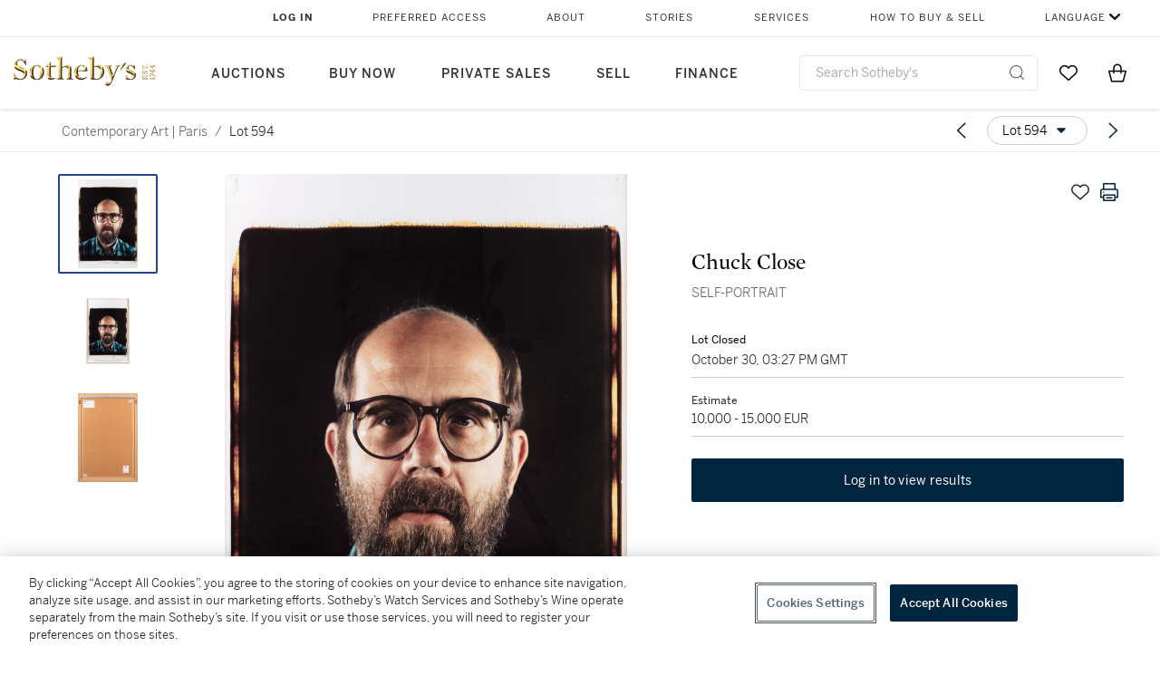

--- FILE ---
content_type: text/html; charset=utf-8
request_url: https://www.sothebys.com/en/buy/auction/2020/contemporary-art-paris/self-portrait
body_size: 94354
content:
<!DOCTYPE html><html lang="en"><head><meta charSet="utf-8"/><meta name="viewport" content="width=device-width, initial-scale=1, shrink-to-fit=no"/><title>SELF-PORTRAIT | Contemporary Art | Paris | 2020 | Sotheby&#x27;s</title><link href="https://www.sothebys.com/buy/9486c606-587b-4ab1-81e0-3cd8e1d83d3d/lots/da200563-28b8-43c9-89a3-b90cc386fd0a" rel="canonical"/><meta content="&lt;p&gt;CHUCK CLOSE&lt;/p&gt;&lt;p&gt;n.1940&lt;/p&gt;&lt;p&gt;&lt;em&gt;SELF-PORTRAIT&lt;/em&gt;&lt;/p&gt;&lt;p&gt;&lt;br&gt;&lt;/p&gt;&lt;p&gt;signed and dated &lt;em&gt;1987&lt;/em&gt;&lt;/p&gt;&lt;p&gt;polaroid&lt;/p&gt;&lt;p&gt;84,5 x 55,5 cm ; 33 ¼ x 21 ⅞ in" name="description"/><meta content="SELF-PORTRAIT | Contemporary Art | Paris | 2020 | Sotheby&#x27;s" property="og:title"/><meta content="&lt;p&gt;CHUCK CLOSE&lt;/p&gt;&lt;p&gt;n.1940&lt;/p&gt;&lt;p&gt;&lt;em&gt;SELF-PORTRAIT&lt;/em&gt;&lt;/p&gt;&lt;p&gt;&lt;br&gt;&lt;/p&gt;&lt;p&gt;signed and dated &lt;em&gt;1987&lt;/em&gt;&lt;/p&gt;&lt;p&gt;polaroid&lt;/p&gt;&lt;p&gt;84,5 x 55,5 cm ; 33 ¼ x 21 ⅞ in.&lt;/p&gt;&lt;p&gt;Executed in 1987, this work is unique.&lt;/p&gt;&lt;p&gt;&lt;br&gt;&lt;/p&gt;&lt;p&gt;[signé et daté &lt;em&gt;1987&lt;/em&gt;&lt;/p&gt;&lt;p&gt;polaroïd&lt;/p&gt;&lt;p&gt;Exécutée en 1987, cette oeuvre est unique.]&lt;/p&gt;" property="og:description"/><meta content="https://sothebys-md.brightspotcdn.com/dims4/default/d6971ba/2147483647/strip/true/crop/1363x2000+0+0/resize/1024x1503!/quality/90/?url=http%3A%2F%2Fsothebys-brightspot.s3.amazonaws.com%2Fmedia-desk%2Fda%2F09%2F2f41fd3e42149fe39c7f9cf65713%2Fpf0075-bmwdk-01.jpg" property="og:image"/><meta content="1024" property="og:image:width"/><meta content="1503" property="og:image:height"/><meta content="SELF-PORTRAIT" property="og:image:alt"/><meta content="Sotheby&#x27;s" property="og:site_name"/><meta content="website:sothebys" property="og:type"/><script type="application/ld+json">{"@context":"https://schema.org","@graph":[{"@type":"WebPage","name":"SELF-PORTRAIT | Contemporary Art | Paris | 2020 | Sotheby's","url":"https://www.sothebys.com/buy/9486c606-587b-4ab1-81e0-3cd8e1d83d3d/lots/da200563-28b8-43c9-89a3-b90cc386fd0a","image":["https://sothebys-md.brightspotcdn.com/dims4/default/eb22974/2147483647/strip/true/crop/1363x2000+0+0/resize/385x565!/quality/90/?url=http%3A%2F%2Fsothebys-brightspot.s3.amazonaws.com%2Fmedia-desk%2Fda%2F09%2F2f41fd3e42149fe39c7f9cf65713%2Fpf0075-bmwdk-01.jpg","https://sothebys-md.brightspotcdn.com/dims4/default/fc6eeb1/2147483647/strip/true/crop/1331x2000+0+0/resize/385x579!/quality/90/?url=http%3A%2F%2Fsothebys-brightspot.s3.amazonaws.com%2Fmedia-desk%2Fd3%2Fe4%2F57646a4541ba9d57dcb920da18f7%2Fpf0075-bmwdk-02.jpg","https://sothebys-md.brightspotcdn.com/dims4/default/6df127c/2147483647/strip/true/crop/1331x2000+0+0/resize/385x579!/quality/90/?url=http%3A%2F%2Fsothebys-brightspot.s3.amazonaws.com%2Fmedia-desk%2Fef%2Fe7%2F1d17e1b54d13bd338c591b8e1f6e%2Fpf0075-bmwdk-03.jpg"],"breadcrumb":{"@type":"BreadcrumbList","numberOfItems":2,"itemListElement":[{"@type":"ListItem","position":1,"item":{"name":"Contemporary Art | Paris","@id":"https://www.sothebys.com/buy/9486c606-587b-4ab1-81e0-3cd8e1d83d3d"}},{"@type":"ListItem","position":2,"item":{"name":"SELF-PORTRAIT","@id":"https://www.sothebys.com/buy/9486c606-587b-4ab1-81e0-3cd8e1d83d3d/lots/da200563-28b8-43c9-89a3-b90cc386fd0a"}}]},"mainEntity":{"@type":"WebPageElement","offers":{"@type":"Offer","availability":"https://schema.org/InStock","itemOffered":[{"@type":"Product","name":"SELF-PORTRAIT | Contemporary Art | Paris | 2020 | Sotheby's","url":"https://www.sothebys.com/buy/9486c606-587b-4ab1-81e0-3cd8e1d83d3d/lots/da200563-28b8-43c9-89a3-b90cc386fd0a","description":"CHUCK CLOSEn.1940SELF-PORTRAITsigned and dated 1987polaroid84,5 x 55,5 cm ; 33 ¼ x 21 ⅞ in.Executed in 1987, this work is unique.[signé et daté 1987polaroïdExécutée en 1987, cette oeuvre est unique.]","productID":"da200563-28b8-43c9-89a3-b90cc386fd0a","itemCondition":""}],"seller":{"@type":"Organization","name":"Sotheby's"}}}}]}</script><link href="https://sothebys-md.brightspotcdn.com/dims4/default/6df127c/2147483647/strip/true/crop/1331x2000+0+0/resize/385x579!/quality/90/?url=http%3A%2F%2Fsothebys-brightspot.s3.amazonaws.com%2Fmedia-desk%2Fef%2Fe7%2F1d17e1b54d13bd338c591b8e1f6e%2Fpf0075-bmwdk-03.jpg" rel="preload" as="image"/><link href="https://sothebys-md.brightspotcdn.com/dims4/default/fc6eeb1/2147483647/strip/true/crop/1331x2000+0+0/resize/385x579!/quality/90/?url=http%3A%2F%2Fsothebys-brightspot.s3.amazonaws.com%2Fmedia-desk%2Fd3%2Fe4%2F57646a4541ba9d57dcb920da18f7%2Fpf0075-bmwdk-02.jpg" rel="preload" as="image"/><link href="https://sothebys-md.brightspotcdn.com/dims4/default/eb22974/2147483647/strip/true/crop/1363x2000+0+0/resize/385x565!/quality/90/?url=http%3A%2F%2Fsothebys-brightspot.s3.amazonaws.com%2Fmedia-desk%2Fda%2F09%2F2f41fd3e42149fe39c7f9cf65713%2Fpf0075-bmwdk-01.jpg" rel="preload" as="image"/><meta name="next-head-count" content="17"/><meta http-equiv="Content-Language" content="en"/><link rel="icon" type="image/png" href="/favicon-16x16.png"/><link rel="icon" type="image/png" href="/favicon-32x32.png"/><link rel="stylesheet" data-href="https://use.typekit.net/dfs5lfh.css"/><style>@-webkit-keyframes animation-1m36nf7{100%{-webkit-transform:translateX(-5vw);-moz-transform:translateX(-5vw);-ms-transform:translateX(-5vw);transform:translateX(-5vw);}}@keyframes animation-1m36nf7{100%{-webkit-transform:translateX(-5vw);-moz-transform:translateX(-5vw);-ms-transform:translateX(-5vw);transform:translateX(-5vw);}}@-webkit-keyframes animation-ft1o10{0%{-webkit-transform:translateX(-40vw);-moz-transform:translateX(-40vw);-ms-transform:translateX(-40vw);transform:translateX(-40vw);}70%{-webkit-transform:translateX(0vw);-moz-transform:translateX(0vw);-ms-transform:translateX(0vw);transform:translateX(0vw);}98%{-webkit-transform:translateY(-2px);-moz-transform:translateY(-2px);-ms-transform:translateY(-2px);transform:translateY(-2px);}99%{-webkit-transform:translateX(-100vw);-moz-transform:translateX(-100vw);-ms-transform:translateX(-100vw);transform:translateX(-100vw);}100%{-webkit-transform:translateY(0px);-moz-transform:translateY(0px);-ms-transform:translateY(0px);transform:translateY(0px);}}@keyframes animation-ft1o10{0%{-webkit-transform:translateX(-40vw);-moz-transform:translateX(-40vw);-ms-transform:translateX(-40vw);transform:translateX(-40vw);}70%{-webkit-transform:translateX(0vw);-moz-transform:translateX(0vw);-ms-transform:translateX(0vw);transform:translateX(0vw);}98%{-webkit-transform:translateY(-2px);-moz-transform:translateY(-2px);-ms-transform:translateY(-2px);transform:translateY(-2px);}99%{-webkit-transform:translateX(-100vw);-moz-transform:translateX(-100vw);-ms-transform:translateX(-100vw);transform:translateX(-100vw);}100%{-webkit-transform:translateY(0px);-moz-transform:translateY(0px);-ms-transform:translateY(0px);transform:translateY(0px);}}.css-3j849e{position:fixed;top:0px;left:0px;z-index:9998;height:2px;width:100vw;-webkit-transform:translateX(-100vw);-moz-transform:translateX(-100vw);-ms-transform:translateX(-100vw);transform:translateX(-100vw);background-color:#748794;}@-webkit-keyframes animation-1f2tzwt{0%{-webkit-background-position:-800px,0px;background-position:-800px,0px;}100%{-webkit-background-position:800px,0px;background-position:800px,0px;}}@keyframes animation-1f2tzwt{0%{-webkit-background-position:-800px,0px;background-position:-800px,0px;}100%{-webkit-background-position:800px,0px;background-position:800px,0px;}}@-webkit-keyframes animation-gze9rp{0%{-webkit-clip-path:inset(0 0 0 0);clip-path:inset(0 0 0 0);}100%{-webkit-clip-path:inset(0 0 0 100%);clip-path:inset(0 0 0 100%);}}@keyframes animation-gze9rp{0%{-webkit-clip-path:inset(0 0 0 0);clip-path:inset(0 0 0 0);}100%{-webkit-clip-path:inset(0 0 0 100%);clip-path:inset(0 0 0 100%);}}@-webkit-keyframes animation-k19k7a{0%{-webkit-clip-path:inset(0 100% 0 0);clip-path:inset(0 100% 0 0);}100%{-webkit-clip-path:inset(0 0 0 0);clip-path:inset(0 0 0 0);}}@keyframes animation-k19k7a{0%{-webkit-clip-path:inset(0 100% 0 0);clip-path:inset(0 100% 0 0);}100%{-webkit-clip-path:inset(0 0 0 0);clip-path:inset(0 0 0 0);}}.css-k008qs{display:-webkit-box;display:-webkit-flex;display:-ms-flexbox;display:flex;}.css-1yuhvjn{margin-top:16px;}.css-d31hgs{width:70%;padding:6px;display:-webkit-box;display:-webkit-flex;display:-ms-flexbox;display:flex;-webkit-user-select:none;-moz-user-select:none;-ms-user-select:none;user-select:none;-webkit-align-items:center;-webkit-box-align:center;-ms-flex-align:center;align-items:center;}@media (max-width: 767px){.css-d31hgs{width:90%;}}@media print{.css-d31hgs{display:none;}}@-webkit-keyframes animation-rcer73{0%{-webkit-transform:translateY(-100%);-moz-transform:translateY(-100%);-ms-transform:translateY(-100%);transform:translateY(-100%);}100%{-webkit-transform:translateY(0%);-moz-transform:translateY(0%);-ms-transform:translateY(0%);transform:translateY(0%);}}@keyframes animation-rcer73{0%{-webkit-transform:translateY(-100%);-moz-transform:translateY(-100%);-ms-transform:translateY(-100%);transform:translateY(-100%);}100%{-webkit-transform:translateY(0%);-moz-transform:translateY(0%);-ms-transform:translateY(0%);transform:translateY(0%);}}@-webkit-keyframes animation-1oihdh6{0%{-webkit-transform:translateY(0%);-moz-transform:translateY(0%);-ms-transform:translateY(0%);transform:translateY(0%);}100%{-webkit-transform:translateY(-100%);-moz-transform:translateY(-100%);-ms-transform:translateY(-100%);transform:translateY(-100%);}}@keyframes animation-1oihdh6{0%{-webkit-transform:translateY(0%);-moz-transform:translateY(0%);-ms-transform:translateY(0%);transform:translateY(0%);}100%{-webkit-transform:translateY(-100%);-moz-transform:translateY(-100%);-ms-transform:translateY(-100%);transform:translateY(-100%);}}h1,h2,h3,h4,h5,h6,p,a,li,button,th,td{color:#333333;}body{font-family:benton-sans,sans-serif;}.css-ycy229{position:fixed;top:0px;left:0px;right:0px;z-index:3000;}.css-6we575{width:100%;max-width:1920px;margin:auto;height:100%;display:grid;grid-template-columns:minmax(420px,auto) 533px;grid-column-gap:24px;grid-template-rows:48px minmax(750px,70vh) auto auto auto;grid-template-areas:'NavHeader NavHeader' 'Carousel PlaceBid' 'LotInfo PlaceBid' 'CatalogueNote CatalogueNote' 'RecommendedItems RecommendedItems';-webkit-align-items:start;-webkit-box-align:start;-ms-flex-align:start;align-items:start;}@media (max-width:980px){.css-6we575{grid-template-columns:minmax(0px,auto);grid-column-gap:0px;grid-template-rows:50px 56px auto auto auto auto auto;grid-template-areas:'NavHeader' 'Header' 'Carousel' 'PlaceBid' 'LotInfo' 'CatalogueNote' 'RecommendedItems';}}.css-1ljlvai{grid-area:NavHeader;height:100%;padding:8px 32px 8px 62px;border-bottom:1px solid #e7e7e7;}@media (max-width:980px){.css-1ljlvai{display:none;}}.css-1762j8h{display:none;-webkit-align-items:center;-webkit-box-align:center;-ms-flex-align:center;align-items:center;height:100%;padding-left:16px;}@media (max-width:980px){.css-1762j8h{grid-area:NavHeader;display:-webkit-box;display:-webkit-flex;display:-ms-flexbox;display:flex;}}.css-uxiebx{display:none;}@media (max-width:980px){.css-uxiebx{grid-area:Header;display:-webkit-box;display:-webkit-unset;display:-ms-unsetbox;display:unset;}}.css-svczye{margin:8px 12px;display:-webkit-box;display:-webkit-flex;display:-ms-flexbox;display:flex;-webkit-box-pack:justify;-webkit-justify-content:space-between;justify-content:space-between;}.css-1f6qhvw{grid-area:Carousel;height:100%;}.css-wtqily{grid-area:PlaceBid;height:100%;z-index:2;}.css-ma42pn{grid-area:LotInfo;word-break:break-word;margin:24px 0 16px 64px;}@media (min-width:980px){.css-ma42pn{border-top:1px solid #cecece;}}@media (max-width:980px){.css-ma42pn{margin:24px 16px;}}.css-1poeprp{grid-area:CatalogueNote;}.css-1l1jptx{grid-area:RecommendedItems;padding-left:16px;}.css-w6hyqn{display:none;overflow:hidden;z-index:99;width:100%;max-height:100px;position:fixed;left:0px;top:0px;opacity:1;padding:0px 24px;background-color:#ffffff;box-shadow:0 2px 4px 0 rgba(0, 0, 0, 0.1);}@media (max-width:1024px){.css-w6hyqn{padding:0px;}}.css-1l5xqdr{display:-webkit-box;display:-webkit-flex;display:-ms-flexbox;display:flex;-webkit-align-items:center;-webkit-box-align:center;-ms-flex-align:center;align-items:center;-webkit-box-pack:justify;-webkit-justify-content:space-between;justify-content:space-between;padding:16px 18px 10px;}@media (max-width:768px){.css-1l5xqdr{padding:16px 8px 10px;}}.css-1mervjy{display:-webkit-box;display:-webkit-flex;display:-ms-flexbox;display:flex;-webkit-align-items:center;-webkit-box-align:center;-ms-flex-align:center;align-items:center;overflow:hidden;}.css-7b7xv0{width:64px;min-width:64px;height:64px;overflow:hidden;}.css-egew9l{display:-webkit-box;display:-webkit-flex;display:-ms-flexbox;display:flex;-webkit-flex-direction:column;-ms-flex-direction:column;flex-direction:column;padding-left:24px;overflow:hidden;}@media (max-width:768px){.css-egew9l{display:none;}}.css-iqyuzw{display:-webkit-box;display:-webkit-flex;display:-ms-flexbox;display:flex;margin-left:16px;}.css-68zbsl{width:auto;}.css-1qh7smx{text-align:center;object-fit:contain;width:100%;height:100%;max-height:380px;max-width:300px;}.css-1on497r{overflow:hidden;overflow-wrap:break-word;word-break:break-word;-webkit-line-clamp:calc(1);display:-webkit-box;-webkit-box-orient:vertical;}.css-1h2ruwl{white-space:nowrap;overflow:hidden;text-overflow:ellipsis;}.css-2v1h2i{display:-webkit-box;display:-webkit-flex;display:-ms-flexbox;display:flex;-webkit-box-pack:justify;-webkit-justify-content:space-between;justify-content:space-between;}@media (max-width:980px){.css-2v1h2i{display:none;}}.css-589stn{display:none;}@media (max-width:980px){.css-589stn{display:-webkit-box;display:-webkit-unset;display:-ms-unsetbox;display:unset;}}.css-ytumd6{-webkit-text-decoration:none;text-decoration:none;}.css-utab25{color:#6b6b6b;}.css-utab25:focus{outline:2px none #317aad;outline-offset:4px;outline-style:auto;}.css-18nuwk1{overflow:hidden;text-overflow:ellipsis;white-space:nowrap;color:#6b6b6b;}.css-18nuwk1:focus{outline:2px none #317aad;outline-offset:4px;outline-style:auto;}.css-18nuwk1:hover{cursor:pointer;}.css-18nuwk1 >*{-webkit-text-decoration:none;text-decoration:none;}.css-z3c84d{color:#6b6b6b;margin-left:8px;margin-right:8px;}.css-2svovr{overflow:hidden;text-overflow:ellipsis;white-space:nowrap;min-width:64px;color:#292929;}.css-2svovr:focus{outline:2px none #317aad;outline-offset:4px;outline-style:auto;}.css-uvab46{border-width:0px;width:40px;min-width:40px;height:32px;}.css-apepos{margin:0 8px;}.css-k1oqwg #LotNavigationDropdown_actions{overflow:auto;border:1px solid #e7e7e7;border-radius:4px;max-height:416px;margin-top:4px;max-width:90vw;min-width:483px;}@media (max-width: 767px){.css-k1oqwg #LotNavigationDropdown_actions{margin-left:-48px;max-width:94vw;min-width:0px;}}.css-k1oqwg #LotNavigationDropdown_button{width:100%;padding-left:16px;padding-right:16px;border-radius:20px;height:32px;}.css-u4p24i{display:-webkit-box;display:-webkit-flex;display:-ms-flexbox;display:flex;-webkit-flex-direction:row;-ms-flex-direction:row;flex-direction:row;-webkit-align-items:center;-webkit-box-align:center;-ms-flex-align:center;align-items:center;}.css-aswqrt{margin-left:auto;margin-right:auto;color:#000000;}.css-15fzge{margin-left:4px;}.css-w9b8lb{display:-webkit-box;display:-webkit-flex;display:-ms-flexbox;display:flex;-webkit-align-items:center;-webkit-box-align:center;-ms-flex-align:center;align-items:center;-webkit-box-pack:end;-ms-flex-pack:end;-webkit-justify-content:flex-end;justify-content:flex-end;grid-gap:8px;}@media (max-width: 767px){.css-w9b8lb{display:none;}}.css-1wucctp{display:-webkit-box;display:-webkit-flex;display:-ms-flexbox;display:flex;-webkit-align-items:center;-webkit-box-align:center;-ms-flex-align:center;align-items:center;-webkit-box-pack:end;-ms-flex-pack:end;-webkit-justify-content:flex-end;justify-content:flex-end;grid-gap:8px;}@media (min-width:768px){.css-1wucctp{display:none;}}.css-1cducoa{color:#00253e;}.css-rnm3nx{position:absolute;-webkit-transition:500ms ease 0ms opacity;transition:500ms ease 0ms opacity;opacity:1;color:#292929;}.css-18dmsqr{position:absolute;-webkit-transition:500ms ease 0ms opacity;transition:500ms ease 0ms opacity;opacity:0;color:#dd2415;}.css-1kw4td7{color:#292929;-webkit-transform:rotate(90deg);-moz-transform:rotate(90deg);-ms-transform:rotate(90deg);transform:rotate(90deg);}.css-4zoi2w{display:-webkit-box;display:-webkit-flex;display:-ms-flexbox;display:flex;-webkit-box-pack:center;-ms-flex-pack:center;-webkit-justify-content:center;justify-content:center;height:100%;padding:24px 0 33px 0;}@media (max-width:1225px){.css-4zoi2w{display:none;}}.css-dllwl0{object-fit:contain;margin-left:auto;margin-right:auto;max-width:100%;-webkit-transition:100ms cubic-bezier(0.5, 0, 1, 1) 0ms opacity;transition:100ms cubic-bezier(0.5, 0, 1, 1) 0ms opacity;max-height:100%;opacity:100;margin:auto;}@media (max-width:980px){.css-dllwl0{max-height:420px;margin:auto;}}.css-1o8pv66{padding:28px 40px 0 16px;height:100%;}@media (max-width:980px){.css-1o8pv66{padding:0;}}.css-hob81v{top:21px;width:100%;overflow:visible;display:-webkit-box;display:-webkit-flex;display:-ms-flexbox;display:flex;-webkit-flex-direction:column;-ms-flex-direction:column;flex-direction:column;position:static;-webkit-transition:500ms ease 0ms all;transition:500ms ease 0ms all;position:-webkit-sticky;position:sticky;}@media (max-width:980px){.css-hob81v{padding:0 16px 16px 16px;height:auto;min-height:0;}}.css-1sdfita{padding:24px 0;margin:auto 0;-webkit-transition:500ms ease 0ms all;transition:500ms ease 0ms all;}@media (max-width:980px){.css-1sdfita{border-top:1px solid #e7e7e7;padding:8px 0;margin:24px 0 24px 0;}}.css-1eeqv7n{width:100%;border-bottom:0px solid #e7e7e7;padding-bottom:8px;}.css-14ifmlq{margin-bottom:24px;}@media (max-width:980px){.css-14ifmlq{display:none;}}.css-542wex{word-break:break-word;}.css-19idom{margin-bottom:8px;}.css-hbvj58{overflow:hidden;display:-webkit-box;-webkit-box-orient:vertical;-webkit-line-clamp:10;color:#000000;margin-bottom:8px;}@media (max-width: 767px){.css-hbvj58{-webkit-line-clamp:16;}}.css-1pk37rw{overflow:hidden;display:-webkit-box;-webkit-box-orient:vertical;-webkit-line-clamp:10;color:#000000;color:#6b6b6b;}@media (max-width: 767px){.css-1pk37rw{-webkit-line-clamp:16;}}.css-8atqhb{width:100%;}.css-1gsrsjw{z-index:2;display:-webkit-box;display:-webkit-flex;display:-ms-flexbox;display:flex;-webkit-flex-direction:column;-ms-flex-direction:column;flex-direction:column;-webkit-box-pack:center;-ms-flex-pack:center;-webkit-justify-content:center;justify-content:center;min-width:100%;opacity:1;-webkit-animation-duration:500ms;animation-duration:500ms;-webkit-animation-fill-mode:forwards;animation-fill-mode:forwards;-webkit-animation-timing-function:ease-in;animation-timing-function:ease-in;-webkit-animation-direction:normal;animation-direction:normal;}.css-1wrfq4b{display:-webkit-box;display:-webkit-flex;display:-ms-flexbox;display:flex;-webkit-flex-direction:column;-ms-flex-direction:column;flex-direction:column;position:relative;height:100%;-webkit-box-pack:justify;-webkit-justify-content:space-between;justify-content:space-between;}.css-5cm1aq{color:#000000;}.css-13x2r2t{margin-top:2px;color:#333333;}.css-7xm451{width:100%;display:-webkit-box;display:-webkit-flex;display:-ms-flexbox;display:flex;-webkit-box-pack:start;-ms-flex-pack:start;-webkit-justify-content:flex-start;justify-content:flex-start;background-color:#cecece;height:1px;margin-top:8px;}.css-yhri78{background-color:#dd2415;width:calc(100% - 100%);}.css-10118l7{color:#292929;}.css-137o4wl{font-weight:400!important;color:#292929;}.css-samn2{margin-top:8px;margin-bottom:16px;background-color:#cecece;height:1px;width:100%;}.css-2vp4xc{display:-webkit-box;display:-webkit-flex;display:-ms-flexbox;display:flex;-webkit-box-pack:justify;-webkit-justify-content:space-between;justify-content:space-between;-webkit-box-flex-wrap:wrap;-webkit-flex-wrap:wrap;-ms-flex-wrap:wrap;flex-wrap:wrap;-webkit-align-items:center;-webkit-box-align:center;-ms-flex-align:center;align-items:center;margin:40px 0;}@media (max-width:980px){.css-2vp4xc{margin-top:0px;}}@media (max-width: 767px){.css-2vp4xc{margin-bottom:16px;}}.css-b1yv46{font-size:24px!important;font-weight:700!important;color:#000000;display:-webkit-box;display:-webkit-flex;display:-ms-flexbox;display:flex;-webkit-box-flex:1;-webkit-flex-grow:1;-ms-flex-positive:1;flex-grow:1;white-space:nowrap;}.css-1ryhgg2{display:-webkit-box;display:-webkit-flex;display:-ms-flexbox;display:flex;-webkit-align-items:center;-webkit-box-align:center;-ms-flex-align:center;align-items:center;-webkit-box-flex-wrap:wrap;-webkit-flex-wrap:wrap;-ms-flex-wrap:wrap;flex-wrap:wrap;-webkit-box-pack:end;-ms-flex-pack:end;-webkit-justify-content:flex-end;justify-content:flex-end;}@media (max-width: 767px){.css-1ryhgg2{display:none;}}.css-i41z8b{display:none;}@media (max-width: 767px){.css-i41z8b{display:-webkit-box;display:-webkit-flex;display:-ms-flexbox;display:flex;padding-bottom:16px;-webkit-align-items:center;-webkit-box-align:center;-ms-flex-align:center;align-items:center;-webkit-box-flex-wrap:wrap;-webkit-flex-wrap:wrap;-ms-flex-wrap:wrap;flex-wrap:wrap;}}.css-1aw519d{font-size:16px;line-height:24px;font-family:benton-sans,sans-serif;color:#000000;}.css-1aw519d a{font-weight:400;-webkit-text-decoration:none;text-decoration:none;color:#333333;}.css-1aw519d a:visited{color:#333333;}.css-1aw519d a:hover{border-bottom:1px solid #333333;}.css-1aw519d strong{font-weight:600;}.css-1aw519d em{font-style:italic;}.css-1aw519d u{-webkit-text-decoration:underline;text-decoration:underline;}.css-1aw519d sub{vertical-align:sub;font-size:75%;}.css-1aw519d sup{vertical-align:super;font-size:75%;}.css-1aw519d ul{list-style:disc inside none;}.css-1aw519d ol{list-style:decimal inside none;}.css-r6e2mi{font-weight:600!important;text-transform:capitalize;margin-top:16px;margin-bottom:8px;}.css-o5hob9{display:-webkit-box;display:-webkit-flex;display:-ms-flexbox;display:flex;-webkit-box-pack:justify;-webkit-justify-content:space-between;justify-content:space-between;-webkit-align-items:center;-webkit-box-align:center;-ms-flex-align:center;align-items:center;width:100%;background:transparent;border:0 none transparent;padding:0;}.css-o5hob9:focus{outline:2px none #317aad;outline-offset:1px;outline-style:auto;overflow:hidden;}.css-o5hob9:hover{cursor:pointer;}.css-12efcmn{position:absolute;}.css-dm37tw{-webkit-transition:500ms ease 0ms -webkit-transform;transition:500ms ease 0ms transform;-webkit-transform:rotate(90deg);-moz-transform:rotate(90deg);-ms-transform:rotate(90deg);transform:rotate(90deg);}.css-1fes8lf{font-size:16px;line-height:24px;font-family:benton-sans,sans-serif;color:#000000;margin-top:16px;}.css-1fes8lf a{font-weight:400;-webkit-text-decoration:none;text-decoration:none;color:#333333;}.css-1fes8lf a:visited{color:#333333;}.css-1fes8lf a:hover{border-bottom:1px solid #333333;}.css-1fes8lf strong{font-weight:600;}.css-1fes8lf em{font-style:italic;}.css-1fes8lf u{-webkit-text-decoration:underline;text-decoration:underline;}.css-1fes8lf sub{vertical-align:sub;font-size:75%;}.css-1fes8lf sup{vertical-align:super;font-size:75%;}.css-1fes8lf ul{list-style:disc inside none;}.css-1fes8lf ol{list-style:decimal inside none;}.css-qih3n9{-webkit-transition:500ms ease 0ms -webkit-transform;transition:500ms ease 0ms transform;-webkit-transform:rotate(0deg);-moz-transform:rotate(0deg);-ms-transform:rotate(0deg);transform:rotate(0deg);}.css-1m2it9n{max-width:100%;position:relative;left:50%;right:50%;margin-left:-50%;margin-right:-50%;}@-webkit-keyframes animation-ebjc1k{0%{opacity:0;}70%{opacity:0.7;}100%{opacity:1;}}@keyframes animation-ebjc1k{0%{opacity:0;}70%{opacity:0.7;}100%{opacity:1;}}@-webkit-keyframes animation-1iqg48{0%{-webkit-transform:translateX(-100%);-moz-transform:translateX(-100%);-ms-transform:translateX(-100%);transform:translateX(-100%);}100%{-webkit-transform:translateX(0%);-moz-transform:translateX(0%);-ms-transform:translateX(0%);transform:translateX(0%);}}@keyframes animation-1iqg48{0%{-webkit-transform:translateX(-100%);-moz-transform:translateX(-100%);-ms-transform:translateX(-100%);transform:translateX(-100%);}100%{-webkit-transform:translateX(0%);-moz-transform:translateX(0%);-ms-transform:translateX(0%);transform:translateX(0%);}}@-webkit-keyframes animation-ptkdgw{0%{-webkit-transform:translateX(0%);-moz-transform:translateX(0%);-ms-transform:translateX(0%);transform:translateX(0%);}100%{-webkit-transform:translateX(-100%);-moz-transform:translateX(-100%);-ms-transform:translateX(-100%);transform:translateX(-100%);}}@keyframes animation-ptkdgw{0%{-webkit-transform:translateX(0%);-moz-transform:translateX(0%);-ms-transform:translateX(0%);transform:translateX(0%);}100%{-webkit-transform:translateX(-100%);-moz-transform:translateX(-100%);-ms-transform:translateX(-100%);transform:translateX(-100%);}}@-webkit-keyframes animation-jhn00i{0%{opacity:0.2;-webkit-transform:scale(0.66, 0.66);-moz-transform:scale(0.66, 0.66);-ms-transform:scale(0.66, 0.66);transform:scale(0.66, 0.66);}25%{opacity:1;-webkit-transform:scale(1, 1);-moz-transform:scale(1, 1);-ms-transform:scale(1, 1);transform:scale(1, 1);}50%{opacity:1;-webkit-transform:scale(1, 1);-moz-transform:scale(1, 1);-ms-transform:scale(1, 1);transform:scale(1, 1);}75%{opacity:0.2;-webkit-transform:scale(0.66, 0.66);-moz-transform:scale(0.66, 0.66);-ms-transform:scale(0.66, 0.66);transform:scale(0.66, 0.66);}100%{opacity:0.2;-webkit-transform:scale(0.66, 0.66);-moz-transform:scale(0.66, 0.66);-ms-transform:scale(0.66, 0.66);transform:scale(0.66, 0.66);}}@keyframes animation-jhn00i{0%{opacity:0.2;-webkit-transform:scale(0.66, 0.66);-moz-transform:scale(0.66, 0.66);-ms-transform:scale(0.66, 0.66);transform:scale(0.66, 0.66);}25%{opacity:1;-webkit-transform:scale(1, 1);-moz-transform:scale(1, 1);-ms-transform:scale(1, 1);transform:scale(1, 1);}50%{opacity:1;-webkit-transform:scale(1, 1);-moz-transform:scale(1, 1);-ms-transform:scale(1, 1);transform:scale(1, 1);}75%{opacity:0.2;-webkit-transform:scale(0.66, 0.66);-moz-transform:scale(0.66, 0.66);-ms-transform:scale(0.66, 0.66);transform:scale(0.66, 0.66);}100%{opacity:0.2;-webkit-transform:scale(0.66, 0.66);-moz-transform:scale(0.66, 0.66);-ms-transform:scale(0.66, 0.66);transform:scale(0.66, 0.66);}}@-webkit-keyframes animation-vh3mck{0%{-webkit-transform:translateY(7vh);-moz-transform:translateY(7vh);-ms-transform:translateY(7vh);transform:translateY(7vh);}100%{-webkit-transform:translateY(0vh);-moz-transform:translateY(0vh);-ms-transform:translateY(0vh);transform:translateY(0vh);}}@keyframes animation-vh3mck{0%{-webkit-transform:translateY(7vh);-moz-transform:translateY(7vh);-ms-transform:translateY(7vh);transform:translateY(7vh);}100%{-webkit-transform:translateY(0vh);-moz-transform:translateY(0vh);-ms-transform:translateY(0vh);transform:translateY(0vh);}}@-webkit-keyframes animation-5559a5{0%{-webkit-transform:translateY(7vh);-moz-transform:translateY(7vh);-ms-transform:translateY(7vh);transform:translateY(7vh);}100%{-webkit-transform:translateY(20vh);-moz-transform:translateY(20vh);-ms-transform:translateY(20vh);transform:translateY(20vh);}}@keyframes animation-5559a5{0%{-webkit-transform:translateY(7vh);-moz-transform:translateY(7vh);-ms-transform:translateY(7vh);transform:translateY(7vh);}100%{-webkit-transform:translateY(20vh);-moz-transform:translateY(20vh);-ms-transform:translateY(20vh);transform:translateY(20vh);}}</style><script src="https://sli.prod.sothelabs.com/sli-latest.js"></script><script>
                window.SLI = new Sli("bidclient", "prod");
                if (window.SLI && window.SLI.startTimer) {
                  window.SLI.startTimer("load_ldp")
                };
              </script><script>window.TIER = "production"</script><script>window.BRIGHTSPOT_IMAGE_PREFIX = "https://dam.sothebys.com/dam/image/"</script><script>window.VIKING_SUBSCRIPTIONS_URL = "wss://subscriptions.prod.sothelabs.com"</script><script>window.VIKING_SUBSCRIPTIONS_URL_V2 = "wss://clientapi-ws.prod.sothelabs.com/graphql"</script><script>window.CLIENTAPI_GRAPHQL_BROWSER_URL = "https://clientapi.prod.sothelabs.com/graphql"</script><script>window.VIKING_TRANSACTIONL_URL = "https://www.sothebys.com/buy/register"</script><script>window.MY_ACCOUNT_URL = "https://www.sothebys.com/my-account"</script><script>window.ALGOLIA_APP_ID = "KAR1UEUPJD"</script><script>window.ALGOLIA_INDEX_NAME = "prod_lots"</script><script>window.AUTH0_TENANT = "undefined"</script><script>window.AUTH0_CLIENT_ID = "LvmVnUg1l5tD5x40KydzKJAOBTXjESPn"</script><script>window.AUTH0_AUDIENCE = "https://customer.api.sothebys.com"</script><script>window.AUTH0_DOMAIN = "undefined"</script><script>window.AUTH0_CUSTOM_DOMAIN = "accounts.sothebys.com"</script><script>window.AUTH0_TOKEN_NAMESPACE = "undefined"</script><script>window.AUTH0_REDIRECT_URL_PATH = "/buy"</script><script>window.AEM_LOGIN_URL = "https://www.sothebys.com/api/auth0login?forceLogin=Y&resource="</script><script>window.NODE_ENV = "production"</script><script>window.BSP_AUCTION_RICH_CONTENT_URL = "https://www.sothebys.com/catalogue/"</script><script>window.BSP_LOT_IFRAME_URL = "https://www.sothebys.com/bsp-api/lot/details?itemId="</script><script>window.AUCTION_ROOM_URL = "https://www.sothebys.com"</script><script>window.BRIGHTCOVE_TOKEN = "undefined"</script><script>window.SENTRY_DSN = "https://fdb3c271a2b483632c2542eb170b5ea9@o142289.ingest.sentry.io/4505873427857408"</script><script>window.ONETRUST_KEY = "7754d653-fe9e-40b1-b526-f0bb1a6ea107"</script><script>window.URL_STB_GLOBAL = "https://www.sothebys.com/etc/designs/shared/js/stb-global.js"</script><script src="https://cdn-ukwest.onetrust.com/scripttemplates/otSDKStub.js" data-domain-script="7754d653-fe9e-40b1-b526-f0bb1a6ea107"></script><script src="https://www.sothebys.com/etc/designs/shared/js/stb-global.js"></script><script>
                !(function () {
                  // If the real analytics.js is already on the page return.

                  // If the snippet was invoked already show an error.

                  // Invoked flag, to make sure the snippet
                  // is never invoked twice.

                  // A list of the methods in Analytics.js to stub.

                  // Define a factory to create stubs. These are placeholders
                  // for methods in Analytics.js so that you never have to wait
                  // for it to load to actually record data. The method is
                  // stored as the first argument, so we can replay the data.

                  // For each of our methods, generate a queueing stub.

                  // Define a method to load Analytics.js from our CDN,
                  // and that will be sure to only ever load it once.

                  // Create an async script element based on your key.

                  //cdn.segment.com/analytics.js/v1/'

                  // Insert our script next to the first script element.

                  // Add a version to keep track of what's in the wild.

                  // Load Analytics.js with your key, which will automatically
                  // load the tools you've enabled for your account. Boosh!
                  // analytics.load("YOUR_WRITE_KEY", options);

                  // Create a queue, but don't obliterate an existing one!
                  var analytics = window.analytics = window.analytics || [];

                  // If the real analytics.js is already on the page return.
                  if (analytics.initialize) return;

                  // If the snippet was invoked already show an error.
                  if (analytics.invoked) {
                    if (window.console && console.error) {
                      console.error('Segment snippet included twice.');
                    }
                    return;
                  }

                  // Invoked flag, to make sure the snippet
                  // is never invoked twice.
                  analytics.invoked = true;

                  // A list of the methods in Analytics.js to stub.
                  analytics.methods = [
                    'trackSubmit',
                    'trackClick',
                    'trackLink',
                    'trackForm',
                    'pageview',
                    'identify',
                    'reset',
                    'group',
                    'track',
                    'ready',
                    'alias',
                    'debug',
                    'page',
                    'once',
                    'off',
                    'on',
                    'addSourceMiddleware'
                  ];

                  // Define a factory to create stubs. These are placeholders
                  // for methods in Analytics.js so that you never have to wait
                  // for it to load to actually record data. The `method` is
                  // stored as the first argument, so we can replay the data.
                  analytics.factory = function(method){
                    return function(){
                      var args = Array.prototype.slice.call(arguments);
                      args.unshift(method);
                      analytics.push(args);
                      return analytics;
                    };
                  };

                  // For each of our methods, generate a queueing stub.
                  for (var i = 0; i < analytics.methods.length; i++) {
                    var key = analytics.methods[i];
                    analytics[key] = analytics.factory(key);
                  }

                  // Define a method to load Analytics.js from our CDN,
                  // and that will be sure to only ever load it once.
                  analytics.load = function(key, options){
                    // Create an async script element based on your key.
                    var script = document.createElement('script');
                    script.type = 'text/javascript';
                    script.async = true;
                    script.src = 'https://cdn.segment.com/analytics.js/v1/'
                      + key + '/analytics.min.js';

                    // Insert our script next to the first script element.
                    var first = document.getElementsByTagName('script')[0];
                    first.parentNode.insertBefore(script, first);
                    analytics._loadOptions = options;
                  };

                  // Add a version to keep track of what's in the wild.
                  analytics.SNIPPET_VERSION = '4.1.0';

                  // Load Analytics.js with your key, which will automatically
                  // load the tools you've enabled for your account. Boosh!
                  // analytics.load("YOUR_WRITE_KEY", options);
                })();
              </script><script>
              window.OptanonWrapper = function() {
                var segmentApiKey = "3DPSfpG4OjRBGEMqXhG0ZZsFghihTZso";

                if (window.SothebysShared && window.SothebysShared.findSegmentIntegrations) {
                  window.SothebysShared.findSegmentIntegrations(segmentApiKey).then(function (integrations) {
                    if (typeof analytics !== 'undefined' && typeof analytics.load === 'function') {
                      analytics.load(segmentApiKey, { integrations: integrations })
                    }
                  });

                  function onOneTrustChanged() {
                    window.location.reload();
                  }

                  window.addEventListener('OTConsentApplied', onOneTrustChanged);
                }
              }
            </script><link rel="preload" href="/buy/_next/static/css/2938d8954da231e8.css" as="style"/><link rel="stylesheet" href="/buy/_next/static/css/2938d8954da231e8.css" data-n-g=""/><noscript data-n-css=""></noscript><script defer="" nomodule="" src="/buy/_next/static/chunks/polyfills-42372ed130431b0a.js"></script><script src="/buy/_next/static/chunks/webpack-41e4e2d1eb0c0667.js" defer=""></script><script src="/buy/_next/static/chunks/framework-8fb788e92ed91627.js" defer=""></script><script src="/buy/_next/static/chunks/main-c9b8403de4d43e67.js" defer=""></script><script src="/buy/_next/static/chunks/pages/_app-89b1a516faeeaab0.js" defer=""></script><script src="/buy/_next/static/chunks/4c7eed1c-84f1d5ec87c55f10.js" defer=""></script><script src="/buy/_next/static/chunks/051308b0-b6864b2a63245119.js" defer=""></script><script src="/buy/_next/static/chunks/3bd14476-8c2aa147980a0185.js" defer=""></script><script src="/buy/_next/static/chunks/915-1ac8c5c7d740edb9.js" defer=""></script><script src="/buy/_next/static/chunks/106-24e896ed9f291f87.js" defer=""></script><script src="/buy/_next/static/chunks/971-cf4d84268c254eae.js" defer=""></script><script src="/buy/_next/static/chunks/474-de3c9adf46ca5835.js" defer=""></script><script src="/buy/_next/static/chunks/777-1a9548b214ccd9b5.js" defer=""></script><script src="/buy/_next/static/chunks/930-6a1f772085f38085.js" defer=""></script><script src="/buy/_next/static/chunks/242-35e461c6bf9d3122.js" defer=""></script><script src="/buy/_next/static/chunks/pages/LotDetailPageNext-3744d828599f6e59.js" defer=""></script><script src="/buy/_next/static/RV9g-oThHz8UAEbx2gFzg/_buildManifest.js" defer=""></script><script src="/buy/_next/static/RV9g-oThHz8UAEbx2gFzg/_ssgManifest.js" defer=""></script><link rel="stylesheet" href="https://use.typekit.net/dfs5lfh.css"/></head><body><div id="BrightSpotHeader" data-sothebys-component-url="https://shared.sothebys.com/syndicate?pageComponent=header"></div><div id="root"><div id="__next"><div><div class="css-3j849e"></div><div class="css-ycy229" aria-live="polite"></div><div><div class="css-6we575"><div class="css-w6hyqn" aria-hidden="true"><div class="css-1l5xqdr"><div class="css-1mervjy"><div class="css-7b7xv0"><img class="css-1qh7smx" alt="SELF-PORTRAIT" sizes="248px" src="https://dam.sothebys.com/dam/image/lot/da200563-28b8-43c9-89a3-b90cc386fd0a/primary/extra_small" srcSet="https://dam.sothebys.com/dam/image/lot/da200563-28b8-43c9-89a3-b90cc386fd0a/primary/extra_small 150w,
https://dam.sothebys.com/dam/image/lot/da200563-28b8-43c9-89a3-b90cc386fd0a/primary/small 385w,
https://dam.sothebys.com/dam/image/lot/da200563-28b8-43c9-89a3-b90cc386fd0a/primary/medium 800w,
https://dam.sothebys.com/dam/image/lot/da200563-28b8-43c9-89a3-b90cc386fd0a/primary/large 1024w,
https://dam.sothebys.com/dam/image/lot/da200563-28b8-43c9-89a3-b90cc386fd0a/primary/extra_large 2048w" width="2048"/></div><div class="css-egew9l"><p class="label-module_label14Medium__uD9e- css-1on497r">594. Chuck Close</p><p class="paragraph-module_paragraph12Regular__8IyUe css-1h2ruwl">SELF-PORTRAIT</p></div></div><div class="css-iqyuzw"><div class="css-68zbsl"><button type="button" aria-disabled="false" class="button-module_buttonLarge__dZdJ6 button-module_button__RiZd- button-module_buttonPrimaryNavy__gutLQ button-module_buttonPrimary__tlsxX">Log in to view results</button></div></div></div></div><div class="css-1ljlvai"><div class="css-2v1h2i"><nav class="col-xs-8 col-sm-8 col-md-8 col-lg-8 css-d31hgs"><a class="css-ytumd6" href="/en/buy/auction/2020/contemporary-art-paris"><span><p class="paragraph-module_paragraph14Regular__Zfr98 css-18nuwk1" aria-label="Go back to auction detail page. Contemporary Art | Paris." data-testid="backToAdpLink">Contemporary Art | Paris</p></span></a><p class="paragraph-module_paragraph14Regular__Zfr98 css-z3c84d" aria-hidden="true">/</p><p class="paragraph-module_paragraph14Regular__Zfr98 css-2svovr" aria-current="page" tabindex="0">Lot 594</p></nav><div class="css-k008qs" data-testid="lotNavigation"><a href="/en/buy/auction/2020/contemporary-art-paris/self-portrait-in-the-hotel-de-la-bretonnerie"><button type="button" aria-disabled="false" class="css-uvab46 button-module_buttonLarge__dZdJ6 button-module_button__RiZd- button-module_buttonSecondary__Svb9S" aria-label="Previous lot" data-testid="previousLot"><svg xmlns="http://www.w3.org/2000/svg" width="24" height="24" fill="currentColor" aria-label="Chevron Left" viewBox="0 0 24 24"><path fill-rule="evenodd" d="M7 12a.75.75 0 0 1 .228-.539l8-7.75a.75.75 0 1 1 1.044 1.078L8.828 12l7.444 7.211a.75.75 0 1 1-1.044 1.078l-8-7.75A.75.75 0 0 1 7 12" clip-rule="evenodd"></path></svg></button></a><div class="css-apepos" data-testid="lotNavigationDropdown"><div id="LotNavigationDropdown" class="css-k1oqwg dropdown-module_dropdown__BBQ2u" aria-haspopup="true"><div><button id="LotNavigationDropdown_button" type="button" aria-disabled="false" class="button-module_buttonRegularIcon__DTRqn button-module_button__RiZd- button-module_buttonSecondary__Svb9S" aria-label="Options menu" aria-haspopup="true" aria-expanded="false"><div class="css-u4p24i" data-testid="lotDropDown"><p class="paragraph-module_paragraph14Regular__Zfr98 css-aswqrt">Lot 594</p><svg xmlns="http://www.w3.org/2000/svg" width="24" height="24" fill="currentColor" aria-label="Dropdown Form" viewBox="0 0 24 24" class="css-15fzge"><path fill-rule="evenodd" d="M7.307 9.713A.75.75 0 0 1 8 9.25h8a.75.75 0 0 1 .53 1.28l-4 4a.75.75 0 0 1-1.06 0l-4-4a.75.75 0 0 1-.163-.817" clip-rule="evenodd"></path></svg></div></button></div></div></div><a href="/en/buy/auction/2020/contemporary-art-paris/untitled-15"><button type="button" aria-disabled="false" class="css-uvab46 button-module_buttonLarge__dZdJ6 button-module_button__RiZd- button-module_buttonSecondary__Svb9S" aria-label="Next lot" data-testid="nextLot"><svg xmlns="http://www.w3.org/2000/svg" width="24" height="24" fill="currentColor" aria-label="Chevron Right" viewBox="0 0 24 24"><path fill-rule="evenodd" d="M17 12a.75.75 0 0 1-.228.539l-8 7.75a.75.75 0 0 1-1.044-1.078L15.172 12 7.728 4.789A.75.75 0 0 1 8.772 3.71l8 7.75A.75.75 0 0 1 17 12" clip-rule="evenodd"></path></svg></button></a></div></div><div class="css-589stn"><a class="css-ytumd6" href="/en/buy/auction/2020/contemporary-art-paris"><span data-testid="lotBackADPButton"><p class="paragraph-module_paragraph12Regular__8IyUe css-utab25">Contemporary Art | Paris</p></span></a></div></div><div class="css-1762j8h"><div class="css-2v1h2i"><nav class="col-xs-8 col-sm-8 col-md-8 col-lg-8 css-d31hgs"><a class="css-ytumd6" href="/en/buy/auction/2020/contemporary-art-paris"><span><p class="paragraph-module_paragraph14Regular__Zfr98 css-18nuwk1" aria-label="Go back to auction detail page. Contemporary Art | Paris." data-testid="backToAdpLink">Contemporary Art | Paris</p></span></a><p class="paragraph-module_paragraph14Regular__Zfr98 css-z3c84d" aria-hidden="true">/</p><p class="paragraph-module_paragraph14Regular__Zfr98 css-2svovr" aria-current="page" tabindex="0">Lot 594</p></nav><div class="css-k008qs" data-testid="lotNavigation"><a href="/en/buy/auction/2020/contemporary-art-paris/self-portrait-in-the-hotel-de-la-bretonnerie"><button type="button" aria-disabled="false" class="css-uvab46 button-module_buttonLarge__dZdJ6 button-module_button__RiZd- button-module_buttonSecondary__Svb9S" aria-label="Previous lot" data-testid="previousLot"><svg xmlns="http://www.w3.org/2000/svg" width="24" height="24" fill="currentColor" aria-label="Chevron Left" viewBox="0 0 24 24"><path fill-rule="evenodd" d="M7 12a.75.75 0 0 1 .228-.539l8-7.75a.75.75 0 1 1 1.044 1.078L8.828 12l7.444 7.211a.75.75 0 1 1-1.044 1.078l-8-7.75A.75.75 0 0 1 7 12" clip-rule="evenodd"></path></svg></button></a><div class="css-apepos" data-testid="lotNavigationDropdown"><div id="LotNavigationDropdown" class="css-k1oqwg dropdown-module_dropdown__BBQ2u" aria-haspopup="true"><div><button id="LotNavigationDropdown_button" type="button" aria-disabled="false" class="button-module_buttonRegularIcon__DTRqn button-module_button__RiZd- button-module_buttonSecondary__Svb9S" aria-label="Options menu" aria-haspopup="true" aria-expanded="false"><div class="css-u4p24i" data-testid="lotDropDown"><p class="paragraph-module_paragraph14Regular__Zfr98 css-aswqrt">Lot 594</p><svg xmlns="http://www.w3.org/2000/svg" width="24" height="24" fill="currentColor" aria-label="Dropdown Form" viewBox="0 0 24 24" class="css-15fzge"><path fill-rule="evenodd" d="M7.307 9.713A.75.75 0 0 1 8 9.25h8a.75.75 0 0 1 .53 1.28l-4 4a.75.75 0 0 1-1.06 0l-4-4a.75.75 0 0 1-.163-.817" clip-rule="evenodd"></path></svg></div></button></div></div></div><a href="/en/buy/auction/2020/contemporary-art-paris/untitled-15"><button type="button" aria-disabled="false" class="css-uvab46 button-module_buttonLarge__dZdJ6 button-module_button__RiZd- button-module_buttonSecondary__Svb9S" aria-label="Next lot" data-testid="nextLot"><svg xmlns="http://www.w3.org/2000/svg" width="24" height="24" fill="currentColor" aria-label="Chevron Right" viewBox="0 0 24 24"><path fill-rule="evenodd" d="M17 12a.75.75 0 0 1-.228.539l-8 7.75a.75.75 0 0 1-1.044-1.078L15.172 12 7.728 4.789A.75.75 0 0 1 8.772 3.71l8 7.75A.75.75 0 0 1 17 12" clip-rule="evenodd"></path></svg></button></a></div></div><div class="css-589stn"><a class="css-ytumd6" href="/en/buy/auction/2020/contemporary-art-paris"><span data-testid="lotBackADPButton"><p class="paragraph-module_paragraph12Regular__8IyUe css-utab25">Contemporary Art | Paris</p></span></a></div></div><div class="css-uxiebx"><div class="css-svczye"><div class="css-k008qs"><a href="/en/buy/auction/2020/contemporary-art-paris/self-portrait-in-the-hotel-de-la-bretonnerie"><button type="button" aria-disabled="false" class="css-uvab46 button-module_buttonLarge__dZdJ6 button-module_button__RiZd- button-module_buttonSecondary__Svb9S" aria-label="Previous lot" data-testid="previousLot"><svg xmlns="http://www.w3.org/2000/svg" width="24" height="24" fill="currentColor" aria-label="Chevron Left" viewBox="0 0 24 24"><path fill-rule="evenodd" d="M7 12a.75.75 0 0 1 .228-.539l8-7.75a.75.75 0 1 1 1.044 1.078L8.828 12l7.444 7.211a.75.75 0 1 1-1.044 1.078l-8-7.75A.75.75 0 0 1 7 12" clip-rule="evenodd"></path></svg></button></a><div class="css-apepos" data-testid="lotNavigationDropdown"><div id="LotNavigationDropdown" class="css-k1oqwg dropdown-module_dropdown__BBQ2u" aria-haspopup="true"><div><button id="LotNavigationDropdown_button" type="button" aria-disabled="false" class="button-module_buttonRegularIcon__DTRqn button-module_button__RiZd- button-module_buttonSecondary__Svb9S" aria-label="Options menu" aria-haspopup="true" aria-expanded="false"><div class="css-u4p24i" data-testid="lotDropDown"><p class="paragraph-module_paragraph14Regular__Zfr98 css-aswqrt">Lot 594</p><svg xmlns="http://www.w3.org/2000/svg" width="24" height="24" fill="currentColor" aria-label="Dropdown Form" viewBox="0 0 24 24" class="css-15fzge"><path fill-rule="evenodd" d="M7.307 9.713A.75.75 0 0 1 8 9.25h8a.75.75 0 0 1 .53 1.28l-4 4a.75.75 0 0 1-1.06 0l-4-4a.75.75 0 0 1-.163-.817" clip-rule="evenodd"></path></svg></div></button></div></div></div><a href="/en/buy/auction/2020/contemporary-art-paris/untitled-15"><button type="button" aria-disabled="false" class="css-uvab46 button-module_buttonLarge__dZdJ6 button-module_button__RiZd- button-module_buttonSecondary__Svb9S" aria-label="Next lot" data-testid="nextLot"><svg xmlns="http://www.w3.org/2000/svg" width="24" height="24" fill="currentColor" aria-label="Chevron Right" viewBox="0 0 24 24"><path fill-rule="evenodd" d="M17 12a.75.75 0 0 1-.228.539l-8 7.75a.75.75 0 0 1-1.044-1.078L15.172 12 7.728 4.789A.75.75 0 0 1 8.772 3.71l8 7.75A.75.75 0 0 1 17 12" clip-rule="evenodd"></path></svg></button></a></div><div class="css-w9b8lb"><button type="button" aria-disabled="false" class="button-module_buttonSmallIcon__NrRV0 button-module_button__RiZd- button-module_buttonTertiary__ApQ-M" aria-label="Save lot" data-testid="saveHeartButton"><svg xmlns="http://www.w3.org/2000/svg" width="24" height="24" fill="currentColor" aria-label="Heart" viewBox="0 0 24 24" class="css-rnm3nx"><path d="M20.335 5.104a5.586 5.586 0 0 0-8.102.001 6 6 0 0 0-.233.253 8 8 0 0 0-.232-.254 5.6 5.6 0 0 0-4.05-1.738 5.6 5.6 0 0 0-4.051 1.738 5.98 5.98 0 0 0-1.662 4.372c.067 1.631.812 3.153 2.092 4.28l7.41 6.685a.75.75 0 0 0 1.005-.001l7.384-6.678c1.287-1.133 2.032-2.655 2.099-4.287a5.97 5.97 0 0 0-1.66-4.37m-1.437 7.539-6.89 6.23-6.913-6.238c-.976-.858-1.542-2.003-1.591-3.22a4.47 4.47 0 0 1 1.242-3.27 4.1 4.1 0 0 1 2.97-1.279 4.1 4.1 0 0 1 2.971 1.28c.274.283.496.574.661.863.267.468 1.036.468 1.303 0 .165-.287.388-.578.662-.864a4.1 4.1 0 0 1 2.972-1.279c1.12 0 2.175.455 2.97 1.28a4.47 4.47 0 0 1 1.242 3.268c-.05 1.22-.615 2.364-1.6 3.229"></path></svg><svg xmlns="http://www.w3.org/2000/svg" width="24" height="24" fill="currentColor" aria-label="Heart" viewBox="0 0 24 24" class="css-18dmsqr"><path d="M20.335 5.104a5.586 5.586 0 0 0-8.102.001 6 6 0 0 0-.233.253 8 8 0 0 0-.232-.254 5.6 5.6 0 0 0-4.05-1.738 5.6 5.6 0 0 0-4.051 1.738 5.98 5.98 0 0 0-1.662 4.372c.067 1.631.812 3.153 2.092 4.28l7.41 6.685a.75.75 0 0 0 1.005-.001l7.384-6.678c1.287-1.133 2.032-2.655 2.099-4.287a5.97 5.97 0 0 0-1.66-4.37"></path></svg></button><button type="button" aria-disabled="false" class="button-module_buttonSmallIcon__NrRV0 button-module_button__RiZd- button-module_buttonTertiary__ApQ-M" aria-label="Print lot details" data-testid="printModal"><svg xmlns="http://www.w3.org/2000/svg" width="24" height="24" fill="currentColor" aria-label="Print" viewBox="0 0 24 24" class="css-1cducoa"><path d="M19.745 8.325h-.75V2.749a.75.75 0 0 0-.75-.749H5.756a.75.75 0 0 0-.75.75v5.575h-.75a2.25 2.25 0 0 0-2.248 2.248v7.114c0 .414.336.75.75.75h2.248v2.813c0 .414.336.75.75.75h12.49a.75.75 0 0 0 .75-.75v-2.814h2.249a.75.75 0 0 0 .75-.749v-7.114c0-1.24-1.01-2.248-2.25-2.248M6.504 3.499h10.992v4.826H6.504zM17.496 20.5H6.504v-4.497h10.992zm2.998-3.564h-1.499v-1.682a.75.75 0 0 0-.75-.75H5.756a.75.75 0 0 0-.75.75v1.682H3.506v-6.364a.75.75 0 0 1 .75-.75h15.489a.75.75 0 0 1 .75.75z"></path><path d="M14.919 17.503H9.08a.75.75 0 0 0 0 1.5h5.838a.75.75 0 0 0 0-1.5M6.014 11.473a.7.7 0 0 0-.57 0c-.1.04-.18.09-.25.16a.749.749 0 0 0 .82 1.22.749.749 0 0 0 0-1.379"></path></svg></button></div><div class="css-1wucctp"><button type="button" aria-disabled="false" class="button-module_buttonSmallIcon__NrRV0 button-module_button__RiZd- button-module_buttonTertiary__ApQ-M" aria-label="Save lot" data-testid="saveHeartButton"><svg xmlns="http://www.w3.org/2000/svg" width="24" height="24" fill="currentColor" aria-label="Heart" viewBox="0 0 24 24" class="css-rnm3nx"><path d="M20.335 5.104a5.586 5.586 0 0 0-8.102.001 6 6 0 0 0-.233.253 8 8 0 0 0-.232-.254 5.6 5.6 0 0 0-4.05-1.738 5.6 5.6 0 0 0-4.051 1.738 5.98 5.98 0 0 0-1.662 4.372c.067 1.631.812 3.153 2.092 4.28l7.41 6.685a.75.75 0 0 0 1.005-.001l7.384-6.678c1.287-1.133 2.032-2.655 2.099-4.287a5.97 5.97 0 0 0-1.66-4.37m-1.437 7.539-6.89 6.23-6.913-6.238c-.976-.858-1.542-2.003-1.591-3.22a4.47 4.47 0 0 1 1.242-3.27 4.1 4.1 0 0 1 2.97-1.279 4.1 4.1 0 0 1 2.971 1.28c.274.283.496.574.661.863.267.468 1.036.468 1.303 0 .165-.287.388-.578.662-.864a4.1 4.1 0 0 1 2.972-1.279c1.12 0 2.175.455 2.97 1.28a4.47 4.47 0 0 1 1.242 3.268c-.05 1.22-.615 2.364-1.6 3.229"></path></svg><svg xmlns="http://www.w3.org/2000/svg" width="24" height="24" fill="currentColor" aria-label="Heart" viewBox="0 0 24 24" class="css-18dmsqr"><path d="M20.335 5.104a5.586 5.586 0 0 0-8.102.001 6 6 0 0 0-.233.253 8 8 0 0 0-.232-.254 5.6 5.6 0 0 0-4.05-1.738 5.6 5.6 0 0 0-4.051 1.738 5.98 5.98 0 0 0-1.662 4.372c.067 1.631.812 3.153 2.092 4.28l7.41 6.685a.75.75 0 0 0 1.005-.001l7.384-6.678c1.287-1.133 2.032-2.655 2.099-4.287a5.97 5.97 0 0 0-1.66-4.37"></path></svg></button><div id="MenuDropdown" class="dropdown-module_dropdown__BBQ2u" aria-haspopup="true"><div><button id="MenuDropdown_button" type="button" aria-disabled="false" class="button-module_buttonRegularIcon__DTRqn button-module_button__RiZd- button-module_buttonTertiary__ApQ-M" aria-label="Options menu" aria-haspopup="true" aria-expanded="false"><svg xmlns="http://www.w3.org/2000/svg" width="24" height="24" fill="currentColor" aria-label="Three Dots" viewBox="0 0 24 24" class="css-1kw4td7"><circle cx="12" cy="5" r="1.5" stroke="#00253E"></circle><circle cx="12" cy="12" r="1.5" stroke="#00253E"></circle><circle cx="12" cy="19" r="1.5" stroke="#00253E"></circle></svg></button></div></div></div></div></div><div class="css-1f6qhvw"><div class="css-4zoi2w"><img class="css-dllwl0" alt="View full screen - View 1 of Lot 594. SELF-PORTRAIT." height="3005" sizes="620px" src="https://sothebys-md.brightspotcdn.com/dims4/default/eb22974/2147483647/strip/true/crop/1363x2000+0+0/resize/385x565!/quality/90/?url=http%3A%2F%2Fsothebys-brightspot.s3.amazonaws.com%2Fmedia-desk%2Fda%2F09%2F2f41fd3e42149fe39c7f9cf65713%2Fpf0075-bmwdk-01.jpg" srcSet="https://sothebys-md.brightspotcdn.com/dims4/default/d6971ba/2147483647/strip/true/crop/1363x2000+0+0/resize/1024x1503!/quality/90/?url=http%3A%2F%2Fsothebys-brightspot.s3.amazonaws.com%2Fmedia-desk%2Fda%2F09%2F2f41fd3e42149fe39c7f9cf65713%2Fpf0075-bmwdk-01.jpg 1024w,
https://sothebys-md.brightspotcdn.com/dims4/default/f8c05de/2147483647/strip/true/crop/1363x2000+0+0/resize/2048x3005!/quality/90/?url=http%3A%2F%2Fsothebys-brightspot.s3.amazonaws.com%2Fmedia-desk%2Fda%2F09%2F2f41fd3e42149fe39c7f9cf65713%2Fpf0075-bmwdk-01.jpg 2048w,
https://sothebys-md.brightspotcdn.com/dims4/default/eb22974/2147483647/strip/true/crop/1363x2000+0+0/resize/385x565!/quality/90/?url=http%3A%2F%2Fsothebys-brightspot.s3.amazonaws.com%2Fmedia-desk%2Fda%2F09%2F2f41fd3e42149fe39c7f9cf65713%2Fpf0075-bmwdk-01.jpg 385w,
https://sothebys-md.brightspotcdn.com/dims4/default/f90f038/2147483647/strip/true/crop/1363x2000+0+0/resize/800x1174!/quality/90/?url=http%3A%2F%2Fsothebys-brightspot.s3.amazonaws.com%2Fmedia-desk%2Fda%2F09%2F2f41fd3e42149fe39c7f9cf65713%2Fpf0075-bmwdk-01.jpg 800w" width="2048"/></div></div><div class="css-wtqily" id="placebidtombstone" data-testid="actionNeededToBidModal"><div class="css-1o8pv66"><div class="css-14ifmlq"><div class="css-w9b8lb"><button type="button" aria-disabled="false" class="button-module_buttonSmallIcon__NrRV0 button-module_button__RiZd- button-module_buttonTertiary__ApQ-M" aria-label="Save lot" data-testid="saveHeartButton"><svg xmlns="http://www.w3.org/2000/svg" width="24" height="24" fill="currentColor" aria-label="Heart" viewBox="0 0 24 24" class="css-rnm3nx"><path d="M20.335 5.104a5.586 5.586 0 0 0-8.102.001 6 6 0 0 0-.233.253 8 8 0 0 0-.232-.254 5.6 5.6 0 0 0-4.05-1.738 5.6 5.6 0 0 0-4.051 1.738 5.98 5.98 0 0 0-1.662 4.372c.067 1.631.812 3.153 2.092 4.28l7.41 6.685a.75.75 0 0 0 1.005-.001l7.384-6.678c1.287-1.133 2.032-2.655 2.099-4.287a5.97 5.97 0 0 0-1.66-4.37m-1.437 7.539-6.89 6.23-6.913-6.238c-.976-.858-1.542-2.003-1.591-3.22a4.47 4.47 0 0 1 1.242-3.27 4.1 4.1 0 0 1 2.97-1.279 4.1 4.1 0 0 1 2.971 1.28c.274.283.496.574.661.863.267.468 1.036.468 1.303 0 .165-.287.388-.578.662-.864a4.1 4.1 0 0 1 2.972-1.279c1.12 0 2.175.455 2.97 1.28a4.47 4.47 0 0 1 1.242 3.268c-.05 1.22-.615 2.364-1.6 3.229"></path></svg><svg xmlns="http://www.w3.org/2000/svg" width="24" height="24" fill="currentColor" aria-label="Heart" viewBox="0 0 24 24" class="css-18dmsqr"><path d="M20.335 5.104a5.586 5.586 0 0 0-8.102.001 6 6 0 0 0-.233.253 8 8 0 0 0-.232-.254 5.6 5.6 0 0 0-4.05-1.738 5.6 5.6 0 0 0-4.051 1.738 5.98 5.98 0 0 0-1.662 4.372c.067 1.631.812 3.153 2.092 4.28l7.41 6.685a.75.75 0 0 0 1.005-.001l7.384-6.678c1.287-1.133 2.032-2.655 2.099-4.287a5.97 5.97 0 0 0-1.66-4.37"></path></svg></button><button type="button" aria-disabled="false" class="button-module_buttonSmallIcon__NrRV0 button-module_button__RiZd- button-module_buttonTertiary__ApQ-M" aria-label="Print lot details" data-testid="printModal"><svg xmlns="http://www.w3.org/2000/svg" width="24" height="24" fill="currentColor" aria-label="Print" viewBox="0 0 24 24" class="css-1cducoa"><path d="M19.745 8.325h-.75V2.749a.75.75 0 0 0-.75-.749H5.756a.75.75 0 0 0-.75.75v5.575h-.75a2.25 2.25 0 0 0-2.248 2.248v7.114c0 .414.336.75.75.75h2.248v2.813c0 .414.336.75.75.75h12.49a.75.75 0 0 0 .75-.75v-2.814h2.249a.75.75 0 0 0 .75-.749v-7.114c0-1.24-1.01-2.248-2.25-2.248M6.504 3.499h10.992v4.826H6.504zM17.496 20.5H6.504v-4.497h10.992zm2.998-3.564h-1.499v-1.682a.75.75 0 0 0-.75-.75H5.756a.75.75 0 0 0-.75.75v1.682H3.506v-6.364a.75.75 0 0 1 .75-.75h15.489a.75.75 0 0 1 .75.75z"></path><path d="M14.919 17.503H9.08a.75.75 0 0 0 0 1.5h5.838a.75.75 0 0 0 0-1.5M6.014 11.473a.7.7 0 0 0-.57 0c-.1.04-.18.09-.25.16a.749.749 0 0 0 .82 1.22.749.749 0 0 0 0-1.379"></path></svg></button></div><div class="css-1wucctp"><button type="button" aria-disabled="false" class="button-module_buttonSmallIcon__NrRV0 button-module_button__RiZd- button-module_buttonTertiary__ApQ-M" aria-label="Save lot" data-testid="saveHeartButton"><svg xmlns="http://www.w3.org/2000/svg" width="24" height="24" fill="currentColor" aria-label="Heart" viewBox="0 0 24 24" class="css-rnm3nx"><path d="M20.335 5.104a5.586 5.586 0 0 0-8.102.001 6 6 0 0 0-.233.253 8 8 0 0 0-.232-.254 5.6 5.6 0 0 0-4.05-1.738 5.6 5.6 0 0 0-4.051 1.738 5.98 5.98 0 0 0-1.662 4.372c.067 1.631.812 3.153 2.092 4.28l7.41 6.685a.75.75 0 0 0 1.005-.001l7.384-6.678c1.287-1.133 2.032-2.655 2.099-4.287a5.97 5.97 0 0 0-1.66-4.37m-1.437 7.539-6.89 6.23-6.913-6.238c-.976-.858-1.542-2.003-1.591-3.22a4.47 4.47 0 0 1 1.242-3.27 4.1 4.1 0 0 1 2.97-1.279 4.1 4.1 0 0 1 2.971 1.28c.274.283.496.574.661.863.267.468 1.036.468 1.303 0 .165-.287.388-.578.662-.864a4.1 4.1 0 0 1 2.972-1.279c1.12 0 2.175.455 2.97 1.28a4.47 4.47 0 0 1 1.242 3.268c-.05 1.22-.615 2.364-1.6 3.229"></path></svg><svg xmlns="http://www.w3.org/2000/svg" width="24" height="24" fill="currentColor" aria-label="Heart" viewBox="0 0 24 24" class="css-18dmsqr"><path d="M20.335 5.104a5.586 5.586 0 0 0-8.102.001 6 6 0 0 0-.233.253 8 8 0 0 0-.232-.254 5.6 5.6 0 0 0-4.05-1.738 5.6 5.6 0 0 0-4.051 1.738 5.98 5.98 0 0 0-1.662 4.372c.067 1.631.812 3.153 2.092 4.28l7.41 6.685a.75.75 0 0 0 1.005-.001l7.384-6.678c1.287-1.133 2.032-2.655 2.099-4.287a5.97 5.97 0 0 0-1.66-4.37"></path></svg></button><div id="MenuDropdown" class="dropdown-module_dropdown__BBQ2u" aria-haspopup="true"><div><button id="MenuDropdown_button" type="button" aria-disabled="false" class="button-module_buttonRegularIcon__DTRqn button-module_button__RiZd- button-module_buttonTertiary__ApQ-M" aria-label="Options menu" aria-haspopup="true" aria-expanded="false"><svg xmlns="http://www.w3.org/2000/svg" width="24" height="24" fill="currentColor" aria-label="Three Dots" viewBox="0 0 24 24" class="css-1kw4td7"><circle cx="12" cy="5" r="1.5" stroke="#00253E"></circle><circle cx="12" cy="12" r="1.5" stroke="#00253E"></circle><circle cx="12" cy="19" r="1.5" stroke="#00253E"></circle></svg></button></div></div></div></div><div class="css-hob81v"><div class="css-1sdfita"><div class="css-1eeqv7n"><div class="css-542wex"><h1 class="headline-module_headline24Regular__FNS1U css-hbvj58" data-cy="lot-title" data-testid="lotTitle">Chuck Close</h1><p class="paragraph-module_paragraph14Regular__Zfr98 css-1pk37rw" data-testid="lotSubTitle">SELF-PORTRAIT</p></div></div><div class="css-8atqhb"></div></div><div class="css-1wrfq4b"><div class="css-1gsrsjw"><div class="css-19idom"><!--$--><p class="label-module_label12Medium__THkRn css-5cm1aq" data-testid="lotStateLabel">Lot Closed</p><p class="paragraph-module_paragraph14Regular__Zfr98 css-13x2r2t" data-testid="lotStateText">October 30, 03:27 PM GMT </p><div class="css-7xm451"><div class="css-yhri78"></div></div><div class="css-1yuhvjn" data-testid="lotEstimate"><p class="label-module_label12Medium__THkRn css-10118l7">Estimate</p><p class="paragraph-module_paragraph14Regular__Zfr98 css-137o4wl">10,000 - 15,000 EUR</p></div><div class="css-samn2"></div><!--/$--></div></div><button type="button" aria-disabled="false" class="button-module_buttonLarge__dZdJ6 button-module_button__RiZd- button-module_buttonPrimaryNavy__gutLQ button-module_buttonPrimary__tlsxX">Log in to view results</button></div></div></div></div><div class="css-ma42pn" data-testid="lotDetails" id="LotDetails"><div class="css-2vp4xc"><p class="label-module_label18Medium__LZmdm css-b1yv46">Lot Details</p><div class="css-1ryhgg2"></div></div><div class="css-i41z8b"></div><p class="label-module_label18Medium__LZmdm css-r6e2mi" data-testid="lotDetailsDescription">Description</p><div class="css-1aw519d"><p>CHUCK CLOSE</p><p>n.1940</p><p><em>SELF-PORTRAIT</em></p><p><br></p><p>signed and dated <em>1987</em></p><p>polaroid</p><p>84,5 x 55,5 cm ; 33 ¼ x 21 ⅞ in.</p><p>Executed in 1987, this work is unique.</p><p><br></p><p>[signé et daté <em>1987</em></p><p>polaroïd</p><p>Exécutée en 1987, cette oeuvre est unique.]</p></div><div class="css-1yuhvjn" data-testid="collapseButtonConditionReport"><button aria-expanded="false" class="css-o5hob9"><p class="label-module_label18Medium__LZmdm css-r6e2mi">Condition report</p><div><svg xmlns="http://www.w3.org/2000/svg" width="24" height="24" fill="currentColor" aria-label="Minus" viewBox="0 0 24 24" class="css-12efcmn"><path d="M19.25 12.75H4.75a.75.75 0 0 1 0-1.5h14.5a.75.75 0 0 1 0 1.5"></path></svg><svg xmlns="http://www.w3.org/2000/svg" width="24" height="24" fill="currentColor" aria-label="Minus" viewBox="0 0 24 24" class="css-dm37tw"><path d="M19.25 12.75H4.75a.75.75 0 0 1 0-1.5h14.5a.75.75 0 0 1 0 1.5"></path></svg></div></button><div style="height:0;overflow:hidden" aria-hidden="true" class="rah-static rah-static--height-zero"><div><div class="css-1fes8lf">Please log in</div></div></div></div><div class="css-1yuhvjn" data-testid="collapseButtonProvenance"><button aria-expanded="true" class="css-o5hob9"><p class="label-module_label18Medium__LZmdm css-r6e2mi">Provenance</p><div><svg xmlns="http://www.w3.org/2000/svg" width="24" height="24" fill="currentColor" aria-label="Minus" viewBox="0 0 24 24" class="css-12efcmn"><path d="M19.25 12.75H4.75a.75.75 0 0 1 0-1.5h14.5a.75.75 0 0 1 0 1.5"></path></svg><svg xmlns="http://www.w3.org/2000/svg" width="24" height="24" fill="currentColor" aria-label="Minus" viewBox="0 0 24 24" class="css-qih3n9"><path d="M19.25 12.75H4.75a.75.75 0 0 1 0-1.5h14.5a.75.75 0 0 1 0 1.5"></path></svg></div></button><div style="height:auto;overflow:visible" aria-hidden="false" class="rah-static rah-static--height-auto"><div><div class="css-1fes8lf"><p>Galerie Xippas, Paris</p><p>Acquired from the above by the present owner</p><p>[Galerie Xippas, Paris</p><p> Acquis auprès de celle-ci par le propriétaire actuel]</p></div></div></div></div><div class="css-1yuhvjn" data-testid="collapseButtonExhibited"><button aria-expanded="true" class="css-o5hob9"><p class="label-module_label18Medium__LZmdm css-r6e2mi">Exhibited</p><div><svg xmlns="http://www.w3.org/2000/svg" width="24" height="24" fill="currentColor" aria-label="Minus" viewBox="0 0 24 24" class="css-12efcmn"><path d="M19.25 12.75H4.75a.75.75 0 0 1 0-1.5h14.5a.75.75 0 0 1 0 1.5"></path></svg><svg xmlns="http://www.w3.org/2000/svg" width="24" height="24" fill="currentColor" aria-label="Minus" viewBox="0 0 24 24" class="css-qih3n9"><path d="M19.25 12.75H4.75a.75.75 0 0 1 0-1.5h14.5a.75.75 0 0 1 0 1.5"></path></svg></div></button><div style="height:auto;overflow:visible" aria-hidden="false" class="rah-static rah-static--height-auto"><div><div class="css-1fes8lf"><p>Paris, Galerie Xippas, <em>Chuck Close – Polaroïds</em>, 10 April-22&nbsp;May 2010</p><p>[Paris, Galerie Xippas, <em>Chuck Close – Polaroïds</em>, 10 avril-22 mai 2010]</p></div></div></div></div></div><div class="css-1poeprp"><div class="css-1m2it9n"><iframe style="height:0px;margin:0;padding:0;width:100%" scrolling="no" src="https://www.sothebys.com/bsp-api/lot/details?itemId=da200563-28b8-43c9-89a3-b90cc386fd0a"></iframe></div></div><div class="css-1l1jptx"></div></div></div></div></div><script id="__NEXT_DATA__" type="application/json">{"props":{"pageProps":{"algoliaSearchKeyJson":"[base64]","lotId":"da200563-28b8-43c9-89a3-b90cc386fd0a","auctionId":"9486c606-587b-4ab1-81e0-3cd8e1d83d3d","apolloCache":{"Auction:QXVjdGlvbl85NDg2YzYwNi01ODdiLTRhYjEtODFlMC0zY2Q4ZTFkODNkM2Q=":{"__typename":"Auction","auctionId":"9486c606-587b-4ab1-81e0-3cd8e1d83d3d","slug":{"__typename":"AuctionSlug","name":"contemporary-art-paris","year":"2020"},"id":"QXVjdGlvbl85NDg2YzYwNi01ODdiLTRhYjEtODFlMC0zY2Q4ZTFkODNkM2Q=","sapSaleNumber":"PF0075","locationV2":{"__typename":"AuctionLocation","displayLocation":{"__typename":"Location","name":"Paris","timezone":"Europe/Paris"},"name":"Paris"},"lotCards({\"countryOfOrigin\":\"US\",\"filter\":\"ALL\"})":[{"__typename":"LotCard","lotId":"14b229fe-ba02-478a-810b-bde6eb29287c","lotNumber":{"__typename":"VisibleLotNumber","lotNumber":"501"},"creatorsDisplayTitle":"Keith Haring","slug":{"__typename":"LotSlug","lotSlug":"untitled-19","auctionSlug":{"__typename":"AuctionSlug","year":"2020","name":"contemporary-art-paris"}},"title":"UNTITLED","subtitle":null},{"__typename":"LotCard","lotId":"941605e3-28c5-418e-900e-1dd2b9988636","lotNumber":{"__typename":"VisibleLotNumber","lotNumber":"502"},"creatorsDisplayTitle":null,"slug":{"__typename":"LotSlug","lotSlug":"untitled-20","auctionSlug":{"__typename":"AuctionSlug","year":"2020","name":"contemporary-art-paris"}},"title":" UNTITLED","subtitle":null},{"__typename":"LotCard","lotId":"27397832-7d7a-4974-ba01-cd23934e2a5f","lotNumber":{"__typename":"VisibleLotNumber","lotNumber":"503"},"creatorsDisplayTitle":null,"slug":{"__typename":"LotSlug","lotSlug":"untitled-21","auctionSlug":{"__typename":"AuctionSlug","year":"2020","name":"contemporary-art-paris"}},"title":" UNTITLED","subtitle":null},{"__typename":"LotCard","lotId":"59a310e3-67dc-4306-85d9-bea187a72055","lotNumber":{"__typename":"VisibleLotNumber","lotNumber":"504"},"creatorsDisplayTitle":null,"slug":{"__typename":"LotSlug","lotSlug":"untitled-22","auctionSlug":{"__typename":"AuctionSlug","year":"2020","name":"contemporary-art-paris"}},"title":"UNTITLED","subtitle":null},{"__typename":"LotCard","lotId":"c82dde42-1ded-458e-8464-03d231da5107","lotNumber":{"__typename":"VisibleLotNumber","lotNumber":"505"},"creatorsDisplayTitle":null,"slug":{"__typename":"LotSlug","lotSlug":"untitled-23","auctionSlug":{"__typename":"AuctionSlug","year":"2020","name":"contemporary-art-paris"}},"title":"UNTITLED","subtitle":null},{"__typename":"LotCard","lotId":"12c84185-cc7f-4ad6-8dd1-7c75331dcd9c","lotNumber":{"__typename":"VisibleLotNumber","lotNumber":"506"},"creatorsDisplayTitle":"Olivier Mosset","slug":{"__typename":"LotSlug","lotSlug":"untitled","auctionSlug":{"__typename":"AuctionSlug","year":"2020","name":"contemporary-art-paris"}},"title":"UNTITLED ","subtitle":null},{"__typename":"LotCard","lotId":"3b0cd5a5-ea22-4412-858a-0962d39186b2","lotNumber":{"__typename":"VisibleLotNumber","lotNumber":"507"},"creatorsDisplayTitle":"Roy Lichtenstein","slug":{"__typename":"LotSlug","lotSlug":"roy-lichtenstein-landscape-9-from-ten-landscapes","auctionSlug":{"__typename":"AuctionSlug","year":"2020","name":"contemporary-art-paris"}},"title":"LANDSCAPE 9 (FROM TEN LANDSCAPES)","subtitle":null},{"__typename":"LotCard","lotId":"735179fc-6561-442e-8b9d-c42b9b4fbcec","lotNumber":{"__typename":"VisibleLotNumber","lotNumber":"508"},"creatorsDisplayTitle":"Wangechi Mutu","slug":{"__typename":"LotSlug","lotSlug":"to-bridge-on-her-back","auctionSlug":{"__typename":"AuctionSlug","year":"2020","name":"contemporary-art-paris"}},"title":"TO BRIDGE ON HER BACK ","subtitle":null},{"__typename":"LotCard","lotId":"04eb17f8-df0c-4c84-a249-ccf70b1c5428","lotNumber":{"__typename":"VisibleLotNumber","lotNumber":"509"},"creatorsDisplayTitle":"Mary Bauermeister","slug":{"__typename":"LotSlug","lotSlug":"mary-bauermeister-jewel-box","auctionSlug":{"__typename":"AuctionSlug","year":"2020","name":"contemporary-art-paris"}},"title":"JEWEL BOX","subtitle":null},{"__typename":"LotCard","lotId":"d82a87cd-8852-4a11-a5ee-a2228a5ff8a2","lotNumber":{"__typename":"VisibleLotNumber","lotNumber":"510"},"creatorsDisplayTitle":"Robert Combas","slug":{"__typename":"LotSlug","lotSlug":"disco-160","auctionSlug":{"__typename":"AuctionSlug","year":"2020","name":"contemporary-art-paris"}},"title":"DISCO 160 ","subtitle":null},{"__typename":"LotCard","lotId":"977b0a31-2c6e-492c-b043-0f843b5debb2","lotNumber":{"__typename":"VisibleLotNumber","lotNumber":"511"},"creatorsDisplayTitle":"Tom Wesselmann","slug":{"__typename":"LotSlug","lotSlug":"study-for-sunset-nude-with-palmtrees","auctionSlug":{"__typename":"AuctionSlug","year":"2020","name":"contemporary-art-paris"}},"title":"STUDY FOR SUNSET NUDE WITH PALM TREES","subtitle":null},{"__typename":"LotCard","lotId":"2e75e871-300b-486a-b31c-567432cd9491","lotNumber":{"__typename":"VisibleLotNumber","lotNumber":"512"},"creatorsDisplayTitle":"Max Bill","slug":{"__typename":"LotSlug","lotSlug":"max-bill-soppelfarben-in-vier-parallelen","auctionSlug":{"__typename":"AuctionSlug","year":"2020","name":"contemporary-art-paris"}},"title":"DOPPELFARBEN IN VIER PARALLELEN ","subtitle":null},{"__typename":"LotCard","lotId":"3d187493-884b-499f-8593-dac96442de55","lotNumber":{"__typename":"VisibleLotNumber","lotNumber":"513"},"creatorsDisplayTitle":"Carlos Cruz-Diez","slug":{"__typename":"LotSlug","lotSlug":"carlos-cruz-diez-physichromie-n421","auctionSlug":{"__typename":"AuctionSlug","year":"2020","name":"contemporary-art-paris"}},"title":"PHYSIOCHROMIE N°421","subtitle":null},{"__typename":"LotCard","lotId":"3993b381-8110-4a5d-b02f-5856c65da0f1","lotNumber":{"__typename":"VisibleLotNumber","lotNumber":"514"},"creatorsDisplayTitle":"François Morellet","slug":{"__typename":"LotSlug","lotSlug":"francois-morellet-balance-war-no-1-rouge","auctionSlug":{"__typename":"AuctionSlug","year":"2020","name":"contemporary-art-paris"}},"title":"BALANCE-WAR NO.1 ROUGE","subtitle":null},{"__typename":"LotCard","lotId":"0732942b-6415-4c6b-95c0-8c7e03368544","lotNumber":{"__typename":"VisibleLotNumber","lotNumber":"515"},"creatorsDisplayTitle":"Simon Hantaï","slug":{"__typename":"LotSlug","lotSlug":"untitled-aquarelle","auctionSlug":{"__typename":"AuctionSlug","year":"2020","name":"contemporary-art-paris"}},"title":"UNTITLED (AQUARELLE)","subtitle":null},{"__typename":"LotCard","lotId":"5c828142-92d2-43d5-afe3-ae20a3f9351f","lotNumber":{"__typename":"VisibleLotNumber","lotNumber":"516"},"creatorsDisplayTitle":"Jean Dubuffet","slug":{"__typename":"LotSlug","lotSlug":"jean-dubuffet-personnage-dans-un-paysage","auctionSlug":{"__typename":"AuctionSlug","year":"2020","name":"contemporary-art-paris"}},"title":"PERSONNAGE DANS UN PAYSAGE ","subtitle":null},{"__typename":"LotCard","lotId":"be4a9be1-a36f-46d3-8b7f-8a7b718cda43","lotNumber":{"__typename":"VisibleLotNumber","lotNumber":"517"},"creatorsDisplayTitle":"Serge Poliakoff","slug":{"__typename":"LotSlug","lotSlug":"composition-abstraite","auctionSlug":{"__typename":"AuctionSlug","year":"2020","name":"contemporary-art-paris"}},"title":"COMPOSITION ABSTRAITE","subtitle":null},{"__typename":"LotCard","lotId":"0d0cba11-8712-490a-a9ad-d517719875a2","lotNumber":{"__typename":"VisibleLotNumber","lotNumber":"518"},"creatorsDisplayTitle":"André Lanskoy","slug":{"__typename":"LotSlug","lotSlug":"untitled-2","auctionSlug":{"__typename":"AuctionSlug","year":"2020","name":"contemporary-art-paris"}},"title":"UNTITLED ","subtitle":null},{"__typename":"LotCard","lotId":"fa88136f-fb31-4b04-87bc-e1b43ceca50c","lotNumber":{"__typename":"VisibleLotNumber","lotNumber":"519"},"creatorsDisplayTitle":"Antoni Tàpies","slug":{"__typename":"LotSlug","lotSlug":"untitled-3","auctionSlug":{"__typename":"AuctionSlug","year":"2020","name":"contemporary-art-paris"}},"title":"UNTITLED ","subtitle":null},{"__typename":"LotCard","lotId":"cc07fda2-d172-4502-b09f-da271d782908","lotNumber":{"__typename":"VisibleLotNumber","lotNumber":"520"},"creatorsDisplayTitle":"Serge Poliakoff","slug":{"__typename":"LotSlug","lotSlug":"bleu-blanc-noir-rouge","auctionSlug":{"__typename":"AuctionSlug","year":"2020","name":"contemporary-art-paris"}},"title":"BLEU BLANC NOIR ROUGE ","subtitle":null},{"__typename":"LotCard","lotId":"78ed5d6f-070d-4a1f-9118-06d80fd14470","lotNumber":{"__typename":"VisibleLotNumber","lotNumber":"521"},"creatorsDisplayTitle":"Philippe Hiquily","slug":{"__typename":"LotSlug","lotSlug":"lepicurienne","auctionSlug":{"__typename":"AuctionSlug","year":"2020","name":"contemporary-art-paris"}},"title":"L'EPICURIENNE","subtitle":null},{"__typename":"LotCard","lotId":"85876bd4-93ef-49ab-ba50-5f217594b2fe","lotNumber":{"__typename":"VisibleLotNumber","lotNumber":"522"},"creatorsDisplayTitle":"Philippe Hiquily","slug":{"__typename":"LotSlug","lotSlug":"girouettes-marbella-shanghai","auctionSlug":{"__typename":"AuctionSlug","year":"2020","name":"contemporary-art-paris"}},"title":"GIROUETTES (MARBELLA - SHANGHAI)","subtitle":null},{"__typename":"LotCard","lotId":"641772cf-a54f-4657-b580-15b551999cf6","lotNumber":{"__typename":"VisibleLotNumber","lotNumber":"523"},"creatorsDisplayTitle":"Jean Dewasne","slug":{"__typename":"LotSlug","lotSlug":"jour-de-fete","auctionSlug":{"__typename":"AuctionSlug","year":"2020","name":"contemporary-art-paris"}},"title":"JOUR DE FETE","subtitle":null},{"__typename":"LotCard","lotId":"57804b50-c256-47a3-8270-9c5812897df2","lotNumber":{"__typename":"VisibleLotNumber","lotNumber":"524"},"creatorsDisplayTitle":"Marcel Broodthaers","slug":{"__typename":"LotSlug","lotSlug":"marcel-broodthaers-rue-rene-magritte-straat","auctionSlug":{"__typename":"AuctionSlug","year":"2020","name":"contemporary-art-paris"}},"title":"RUE RENÉ MAGRITTE STRAAT","subtitle":null},{"__typename":"LotCard","lotId":"f31aee4d-254c-40f9-9cfe-1dcf09ecca67","lotNumber":{"__typename":"VisibleLotNumber","lotNumber":"525"},"creatorsDisplayTitle":"Jef Verheyen","slug":{"__typename":"LotSlug","lotSlug":"untitled-4","auctionSlug":{"__typename":"AuctionSlug","year":"2020","name":"contemporary-art-paris"}},"title":"UNTITLED","subtitle":null},{"__typename":"LotCard","lotId":"e22d1a89-a634-4620-8a40-e6ef743c094b","lotNumber":{"__typename":"VisibleLotNumber","lotNumber":"526"},"creatorsDisplayTitle":"Takashi Murakami","slug":{"__typename":"LotSlug","lotSlug":"oval-peter-norton-christmas-project","auctionSlug":{"__typename":"AuctionSlug","year":"2020","name":"contemporary-art-paris"}},"title":"OVAL (PETER NORTON CHRISTMAS PROJECT)","subtitle":null},{"__typename":"LotCard","lotId":"bd028a7b-4d86-40a0-82ab-0db3793ee40f","lotNumber":{"__typename":"VisibleLotNumber","lotNumber":"527"},"creatorsDisplayTitle":"Niki de Saint Phalle","slug":{"__typename":"LotSlug","lotSlug":"lady-with-handbag-vase","auctionSlug":{"__typename":"AuctionSlug","year":"2020","name":"contemporary-art-paris"}},"title":"LADY WITH HANDBAG VASE ","subtitle":null},{"__typename":"LotCard","lotId":"3e58f827-4fe7-4ab3-bfbf-b696faab2afa","lotNumber":{"__typename":"VisibleLotNumber","lotNumber":"528"},"creatorsDisplayTitle":"Jacques Villeglé","slug":{"__typename":"LotSlug","lotSlug":"rue-du-four","auctionSlug":{"__typename":"AuctionSlug","year":"2020","name":"contemporary-art-paris"}},"title":"RUE DU FOUR","subtitle":null},{"__typename":"LotCard","lotId":"27934905-915e-4a34-a60c-7d962da23776","lotNumber":{"__typename":"VisibleLotNumber","lotNumber":"529"},"creatorsDisplayTitle":"Jacques Villeglé","slug":{"__typename":"LotSlug","lotSlug":"rue-de-la-grille","auctionSlug":{"__typename":"AuctionSlug","year":"2020","name":"contemporary-art-paris"}},"title":"RUE DE LA GRILLE","subtitle":null},{"__typename":"LotCard","lotId":"08f403cb-fe34-4228-a3a6-99d1dca225db","lotNumber":{"__typename":"VisibleLotNumber","lotNumber":"530"},"creatorsDisplayTitle":"Jacques Villeglé","slug":{"__typename":"LotSlug","lotSlug":"metro-barbes-rochechouart","auctionSlug":{"__typename":"AuctionSlug","year":"2020","name":"contemporary-art-paris"}},"title":"MÉTRO BARBÈS ROCHECHOUART","subtitle":null},{"__typename":"LotCard","lotId":"cbec0497-2d6c-4add-98e8-499ca01024ee","lotNumber":{"__typename":"VisibleLotNumber","lotNumber":"531"},"creatorsDisplayTitle":"Mimmo Rotella","slug":{"__typename":"LotSlug","lotSlug":"seduzione-marilyn","auctionSlug":{"__typename":"AuctionSlug","year":"2020","name":"contemporary-art-paris"}},"title":"SEDUZIONE (MARILYN)","subtitle":null},{"__typename":"LotCard","lotId":"1463122c-174f-4b1d-994a-bc0559c5224b","lotNumber":{"__typename":"VisibleLotNumber","lotNumber":"532"},"creatorsDisplayTitle":"César","slug":{"__typename":"LotSlug","lotSlug":"compression-miniature","auctionSlug":{"__typename":"AuctionSlug","year":"2020","name":"contemporary-art-paris"}},"title":" COMPRESSION MINIATURE","subtitle":null},{"__typename":"LotCard","lotId":"9bafae77-bde3-4be2-a06a-b86bab86d329","lotNumber":{"__typename":"VisibleLotNumber","lotNumber":"533"},"creatorsDisplayTitle":"César","slug":{"__typename":"LotSlug","lotSlug":"compression-plastique","auctionSlug":{"__typename":"AuctionSlug","year":"2020","name":"contemporary-art-paris"}},"title":"COMPRESSION PLASTIQUE","subtitle":null},{"__typename":"LotCard","lotId":"b67cf233-85c9-441f-89dd-9c60ace1b984","lotNumber":{"__typename":"VisibleLotNumber","lotNumber":"534"},"creatorsDisplayTitle":"Robert Rauschenberg","slug":{"__typename":"LotSlug","lotSlug":"wrapped-boxes-with-chain-i-from-the-bleacher","auctionSlug":{"__typename":"AuctionSlug","year":"2020","name":"contemporary-art-paris"}},"title":"WRAPPED BOXES WITH CHAIN I (FROM THE BLEACHER SERIES)","subtitle":null},{"__typename":"LotCard","lotId":"8ccdfc2b-735b-4871-99ee-df2dd406ea37","lotNumber":{"__typename":"VisibleLotNumber","lotNumber":"535"},"creatorsDisplayTitle":"Takis","slug":{"__typename":"LotSlug","lotSlug":"signals-unlimited-bath-widcombe-manor","auctionSlug":{"__typename":"AuctionSlug","year":"2020","name":"contemporary-art-paris"}},"title":"SIGNALS UNLIMITED BATH WIDCOMBE MANOR ","subtitle":null},{"__typename":"LotCard","lotId":"7f2ea8f3-7fdc-42ff-a730-94b7c528f334","lotNumber":{"__typename":"VisibleLotNumber","lotNumber":"536"},"creatorsDisplayTitle":"Maryan S. Maryan","slug":{"__typename":"LotSlug","lotSlug":"chevalier","auctionSlug":{"__typename":"AuctionSlug","year":"2020","name":"contemporary-art-paris"}},"title":"CHEVALIER","subtitle":null},{"__typename":"LotCard","lotId":"f16e9896-6cd5-4ebc-bb4f-9d2bf60650fc","lotNumber":{"__typename":"VisibleLotNumber","lotNumber":"538"},"creatorsDisplayTitle":"Mark Tobey","slug":{"__typename":"LotSlug","lotSlug":"pink-black-and-white","auctionSlug":{"__typename":"AuctionSlug","year":"2020","name":"contemporary-art-paris"}},"title":"PINK, BLACK AND WHITE","subtitle":null},{"__typename":"LotCard","lotId":"1867e340-82bd-463d-80ed-3bbcb97cc77a","lotNumber":{"__typename":"VisibleLotNumber","lotNumber":"539"},"creatorsDisplayTitle":"Mark Tobey","slug":{"__typename":"LotSlug","lotSlug":"untitled-5","auctionSlug":{"__typename":"AuctionSlug","year":"2020","name":"contemporary-art-paris"}},"title":"UNTITLED","subtitle":null},{"__typename":"LotCard","lotId":"ab2b8364-9938-4cf4-b203-70ee2e2a5688","lotNumber":{"__typename":"VisibleLotNumber","lotNumber":"540"},"creatorsDisplayTitle":"Mark Tobey","slug":{"__typename":"LotSlug","lotSlug":"untitled-6","auctionSlug":{"__typename":"AuctionSlug","year":"2020","name":"contemporary-art-paris"}},"title":"UNTITLED","subtitle":null},{"__typename":"LotCard","lotId":"8863eb8f-41e6-4465-8240-0a8743bb7726","lotNumber":{"__typename":"VisibleLotNumber","lotNumber":"541"},"creatorsDisplayTitle":"Mark Tobey","slug":{"__typename":"LotSlug","lotSlug":"untitled-7","auctionSlug":{"__typename":"AuctionSlug","year":"2020","name":"contemporary-art-paris"}},"title":"UNTITLED","subtitle":null},{"__typename":"LotCard","lotId":"8306242c-5578-40c1-a5c1-73cd323802f0","lotNumber":{"__typename":"VisibleLotNumber","lotNumber":"542"},"creatorsDisplayTitle":"Mark Tobey","slug":{"__typename":"LotSlug","lotSlug":"untitled-8","auctionSlug":{"__typename":"AuctionSlug","year":"2020","name":"contemporary-art-paris"}},"title":"UNTITLED","subtitle":null},{"__typename":"LotCard","lotId":"251b82de-6067-4884-80d4-40146499716b","lotNumber":{"__typename":"VisibleLotNumber","lotNumber":"543"},"creatorsDisplayTitle":"Mark Tobey","slug":{"__typename":"LotSlug","lotSlug":"untitled-9","auctionSlug":{"__typename":"AuctionSlug","year":"2020","name":"contemporary-art-paris"}},"title":"UNTITLED","subtitle":null},{"__typename":"LotCard","lotId":"b4465dee-b5e6-447d-887a-57110efbc4d8","lotNumber":{"__typename":"VisibleLotNumber","lotNumber":"544"},"creatorsDisplayTitle":"Mark Tobey","slug":{"__typename":"LotSlug","lotSlug":"untitled-10","auctionSlug":{"__typename":"AuctionSlug","year":"2020","name":"contemporary-art-paris"}},"title":"UNTITLED","subtitle":null},{"__typename":"LotCard","lotId":"69ea2de8-fa39-42d7-b2e5-b9054c947af6","lotNumber":{"__typename":"VisibleLotNumber","lotNumber":"545"},"creatorsDisplayTitle":"Alexander Calder","slug":{"__typename":"LotSlug","lotSlug":"eggs-in-nest-i-cometes-ii-2-works","auctionSlug":{"__typename":"AuctionSlug","year":"2020","name":"contemporary-art-paris"}},"title":"EGGS IN NEST (I) ; COMÈTES (II) [2 WORKS]","subtitle":null},{"__typename":"LotCard","lotId":"9d5d68aa-2f3b-499b-8c71-ccf514ff301b","lotNumber":{"__typename":"VisibleLotNumber","lotNumber":"546"},"creatorsDisplayTitle":"Zao Wou-Ki","slug":{"__typename":"LotSlug","lotSlug":"untitled-11","auctionSlug":{"__typename":"AuctionSlug","year":"2020","name":"contemporary-art-paris"}},"title":"UNTITLED","subtitle":null},{"__typename":"LotCard","lotId":"9a05be6e-3216-4cc9-926d-6e68568c4503","lotNumber":{"__typename":"VisibleLotNumber","lotNumber":"547"},"creatorsDisplayTitle":"Zao Wou-Ki","slug":{"__typename":"LotSlug","lotSlug":"paysage","auctionSlug":{"__typename":"AuctionSlug","year":"2020","name":"contemporary-art-paris"}},"title":"PAYSAGE","subtitle":null},{"__typename":"LotCard","lotId":"9ecc6cc3-a922-4715-a061-370de485f1e6","lotNumber":{"__typename":"VisibleLotNumber","lotNumber":"549"},"creatorsDisplayTitle":"Zao Wou-Ki","slug":{"__typename":"LotSlug","lotSlug":"garden-at-night","auctionSlug":{"__typename":"AuctionSlug","year":"2020","name":"contemporary-art-paris"}},"title":"GARDEN AT NIGHT","subtitle":null},{"__typename":"LotCard","lotId":"60c4a88e-2655-4f9b-ac3f-9f763f7a3580","lotNumber":{"__typename":"VisibleLotNumber","lotNumber":"550"},"creatorsDisplayTitle":"Zao Wou-Ki","slug":{"__typename":"LotSlug","lotSlug":"untitled-12","auctionSlug":{"__typename":"AuctionSlug","year":"2020","name":"contemporary-art-paris"}},"title":"UNTITLED","subtitle":null},{"__typename":"LotCard","lotId":"6a11a8d7-9006-4a6f-bc2e-9efb2cd37a73","lotNumber":{"__typename":"VisibleLotNumber","lotNumber":"551"},"creatorsDisplayTitle":"Zao Wou-Ki","slug":{"__typename":"LotSlug","lotSlug":"untitled-13","auctionSlug":{"__typename":"AuctionSlug","year":"2020","name":"contemporary-art-paris"}},"title":"UNTITLED","subtitle":null},{"__typename":"LotCard","lotId":"02461f99-eaa7-4e69-adcc-756667b25d10","lotNumber":{"__typename":"VisibleLotNumber","lotNumber":"552"},"creatorsDisplayTitle":"Hans Hartung","slug":{"__typename":"LotSlug","lotSlug":"g5-i-g9-ii-g26-iii-3-works","auctionSlug":{"__typename":"AuctionSlug","year":"2020","name":"contemporary-art-paris"}},"title":"G5 (I); G9 (II); L10 (III) [3 WORKS]","subtitle":null},{"__typename":"LotCard","lotId":"4050cda0-d1af-47e0-9f81-f6a57151077f","lotNumber":{"__typename":"VisibleLotNumber","lotNumber":"553"},"creatorsDisplayTitle":"Hans Hartung","slug":{"__typename":"LotSlug","lotSlug":"l15-i-sans-titre-ii-l11-iii-l12-iv-4-works","auctionSlug":{"__typename":"AuctionSlug","year":"2020","name":"contemporary-art-paris"}},"title":"L15 (I); SANS TITRE (II) ; L11 (III); L12 (IV) [4 WORKS]","subtitle":null},{"__typename":"LotCard","lotId":"b8f3d2d0-20f7-49bd-b07f-39040f175269","lotNumber":{"__typename":"VisibleLotNumber","lotNumber":"554"},"creatorsDisplayTitle":"Hans Hartung","slug":{"__typename":"LotSlug","lotSlug":"g22-i-g24-ii","auctionSlug":{"__typename":"AuctionSlug","year":"2020","name":"contemporary-art-paris"}},"title":"G22 (I); G24 (II)","subtitle":null},{"__typename":"LotCard","lotId":"09b2008a-9c24-4ad4-b16a-d5c23f573133","lotNumber":{"__typename":"VisibleLotNumber","lotNumber":"555"},"creatorsDisplayTitle":"Hans Hartung","slug":{"__typename":"LotSlug","lotSlug":"l10-i-g26-ii-2-works","auctionSlug":{"__typename":"AuctionSlug","year":"2020","name":"contemporary-art-paris"}},"title":"G7 (I); G26 (II) [2 WORKS]","subtitle":null},{"__typename":"LotCard","lotId":"b0475415-eec3-4500-8c3e-49f981651b75","lotNumber":{"__typename":"VisibleLotNumber","lotNumber":"556"},"creatorsDisplayTitle":"Hans Hartung","slug":{"__typename":"LotSlug","lotSlug":"l25-i-l14-ii-l13-iii","auctionSlug":{"__typename":"AuctionSlug","year":"2020","name":"contemporary-art-paris"}},"title":"L25 (I); L14 (II); L13 (III)","subtitle":null},{"__typename":"LotCard","lotId":"35b390b6-0a97-47b4-bb9f-6335a4044390","lotNumber":{"__typename":"VisibleLotNumber","lotNumber":"558"},"creatorsDisplayTitle":"Antoni Tàpies","slug":{"__typename":"LotSlug","lotSlug":"portfolio-of-7-lithographs","auctionSlug":{"__typename":"AuctionSlug","year":"2020","name":"contemporary-art-paris"}},"title":"PORTFOLIO OF 7 LITHOGRAPHS","subtitle":null},{"__typename":"LotCard","lotId":"c9c0b096-311f-4982-9a2f-be45e58c1b9b","lotNumber":{"__typename":"VisibleLotNumber","lotNumber":"561"},"creatorsDisplayTitle":"Jean Dubuffet","slug":{"__typename":"LotSlug","lotSlug":"pierre-vagabonde","auctionSlug":{"__typename":"AuctionSlug","year":"2020","name":"contemporary-art-paris"}},"title":"PIERRE VAGABONDE ","subtitle":null},{"__typename":"LotCard","lotId":"ecf684e2-1e4b-43e5-8d81-46e5434979b8","lotNumber":{"__typename":"VisibleLotNumber","lotNumber":"563"},"creatorsDisplayTitle":"Roy Lichtenstein","slug":{"__typename":"LotSlug","lotSlug":"landscape-8","auctionSlug":{"__typename":"AuctionSlug","year":"2020","name":"contemporary-art-paris"}},"title":"LANDSCAPE 8","subtitle":null},{"__typename":"LotCard","lotId":"45148f23-f1a0-4bb6-88c3-ea55034aba2d","lotNumber":{"__typename":"VisibleLotNumber","lotNumber":"564"},"creatorsDisplayTitle":"Zoran Music","slug":{"__typename":"LotSlug","lotSlug":"paysage-rocheux","auctionSlug":{"__typename":"AuctionSlug","year":"2020","name":"contemporary-art-paris"}},"title":"PAYSAGE ROCHEUX","subtitle":null},{"__typename":"LotCard","lotId":"81adea68-281d-43fd-b33c-0d88c0045abc","lotNumber":{"__typename":"VisibleLotNumber","lotNumber":"565"},"creatorsDisplayTitle":"Zoran Music","slug":{"__typename":"LotSlug","lotSlug":"paysage-ombrien","auctionSlug":{"__typename":"AuctionSlug","year":"2020","name":"contemporary-art-paris"}},"title":"PAYSAGE OMBRIEN","subtitle":null},{"__typename":"LotCard","lotId":"e0f8a396-ba88-4247-b337-6348d2b9b764","lotNumber":{"__typename":"VisibleLotNumber","lotNumber":"566"},"creatorsDisplayTitle":"Zoran Music","slug":{"__typename":"LotSlug","lotSlug":"autoportrait","auctionSlug":{"__typename":"AuctionSlug","year":"2020","name":"contemporary-art-paris"}},"title":"AUTOPORTRAIT","subtitle":null},{"__typename":"LotCard","lotId":"c9e9f0cd-ec2c-4503-a670-cdec946d5d2e","lotNumber":{"__typename":"VisibleLotNumber","lotNumber":"567"},"creatorsDisplayTitle":"Zoran Music","slug":{"__typename":"LotSlug","lotSlug":"ida","auctionSlug":{"__typename":"AuctionSlug","year":"2020","name":"contemporary-art-paris"}},"title":"IDA","subtitle":null},{"__typename":"LotCard","lotId":"2e29bc77-7406-4b1b-a6a2-2a635215d607","lotNumber":{"__typename":"VisibleLotNumber","lotNumber":"568"},"creatorsDisplayTitle":"Mario Tozzi","slug":{"__typename":"LotSlug","lotSlug":"la-dame-le-buste-la-tete","auctionSlug":{"__typename":"AuctionSlug","year":"2020","name":"contemporary-art-paris"}},"title":"LA DAME, LE BUSTE, LA TÊTE","subtitle":null},{"__typename":"LotCard","lotId":"c6447b51-1990-4713-959b-14524ea670dd","lotNumber":{"__typename":"VisibleLotNumber","lotNumber":"569"},"creatorsDisplayTitle":"Piero Pizzi Cannella","slug":{"__typename":"LotSlug","lotSlug":"porta-con-fogli","auctionSlug":{"__typename":"AuctionSlug","year":"2020","name":"contemporary-art-paris"}},"title":"PORTA CON FOGLI","subtitle":null},{"__typename":"LotCard","lotId":"0e55abb9-895e-4a99-b27e-58b934df89c9","lotNumber":{"__typename":"VisibleLotNumber","lotNumber":"570"},"creatorsDisplayTitle":"Igor Mitoraj","slug":{"__typename":"LotSlug","lotSlug":"gaia","auctionSlug":{"__typename":"AuctionSlug","year":"2020","name":"contemporary-art-paris"}},"title":"GAIA","subtitle":null},{"__typename":"LotCard","lotId":"0f5bdc4d-c08c-4b45-9bf7-7ab9a295ec64","lotNumber":{"__typename":"VisibleLotNumber","lotNumber":"571"},"creatorsDisplayTitle":"Jean-Pierre Pincemin","slug":{"__typename":"LotSlug","lotSlug":"untitled-sans-titre","auctionSlug":{"__typename":"AuctionSlug","year":"2020","name":"contemporary-art-paris"}},"title":"UNTITLED [SANS TITRE]","subtitle":null},{"__typename":"LotCard","lotId":"99ff8300-2aa5-45f4-a610-ba1711c52288","lotNumber":{"__typename":"VisibleLotNumber","lotNumber":"572"},"creatorsDisplayTitle":"César","slug":{"__typename":"LotSlug","lotSlug":"fetiche-a-lautoportrait","auctionSlug":{"__typename":"AuctionSlug","year":"2020","name":"contemporary-art-paris"}},"title":"FÉTICHE À L'AUTOPORTRAIT","subtitle":null},{"__typename":"LotCard","lotId":"5ea8de82-307a-4a32-bbc2-b4799a840d6b","lotNumber":{"__typename":"VisibleLotNumber","lotNumber":"573"},"creatorsDisplayTitle":"Arman","slug":{"__typename":"LotSlug","lotSlug":"cute-cutted-cupid","auctionSlug":{"__typename":"AuctionSlug","year":"2020","name":"contemporary-art-paris"}},"title":"CUTE CUTTED CUPID","subtitle":null},{"__typename":"LotCard","lotId":"fa6adba2-c12a-4457-a51a-f053fd9e19a9","lotNumber":{"__typename":"VisibleLotNumber","lotNumber":"574"},"creatorsDisplayTitle":"Arman","slug":{"__typename":"LotSlug","lotSlug":"hera","auctionSlug":{"__typename":"AuctionSlug","year":"2020","name":"contemporary-art-paris"}},"title":"HÉRA","subtitle":null},{"__typename":"LotCard","lotId":"ac02edff-da44-4171-9bfc-dacb1381301e","lotNumber":{"__typename":"VisibleLotNumber","lotNumber":"575"},"creatorsDisplayTitle":"Arman","slug":{"__typename":"LotSlug","lotSlug":"untitled-evolution-hommage-a-thibaut-le","auctionSlug":{"__typename":"AuctionSlug","year":"2020","name":"contemporary-art-paris"}},"title":"UNTITLED (EVOLUTION / HOMMAGE À THIBAUT LE CHANSONNIER) (I) ; UNTITLED (CUTE CUTTED CUPID) (II) ; UNTITLED (PRISONERS) (III) [3 WORKS]","subtitle":null},{"__typename":"LotCard","lotId":"75ce6827-ab59-4b28-aec6-2b5217664a36","lotNumber":{"__typename":"VisibleLotNumber","lotNumber":"576"},"creatorsDisplayTitle":"Serge Poliakoff","slug":{"__typename":"LotSlug","lotSlug":"composition-abstraite-2","auctionSlug":{"__typename":"AuctionSlug","year":"2020","name":"contemporary-art-paris"}},"title":"COMPOSITION ABSTRAITE","subtitle":null},{"__typename":"LotCard","lotId":"deb4d6f2-630c-45c8-b6a3-37db39a20f67","lotNumber":{"__typename":"VisibleLotNumber","lotNumber":"577"},"creatorsDisplayTitle":"Wifredo Lam","slug":{"__typename":"LotSlug","lotSlug":"untitled-oiseaux","auctionSlug":{"__typename":"AuctionSlug","year":"2020","name":"contemporary-art-paris"}},"title":"UNTITLED (OISEAUX)","subtitle":null},{"__typename":"LotCard","lotId":"b8e9ad5c-23da-4b9a-a13f-fc493e759396","lotNumber":{"__typename":"VisibleLotNumber","lotNumber":"578"},"creatorsDisplayTitle":"Wifredo Lam","slug":{"__typename":"LotSlug","lotSlug":"untitled-oiseaux-2","auctionSlug":{"__typename":"AuctionSlug","year":"2020","name":"contemporary-art-paris"}},"title":"UNTITLED (OISEAUX)","subtitle":null},{"__typename":"LotCard","lotId":"d94c8736-06d4-4ccc-9d04-0a9f0d09e686","lotNumber":{"__typename":"VisibleLotNumber","lotNumber":"579"},"creatorsDisplayTitle":"César","slug":{"__typename":"LotSlug","lotSlug":"lantenne","auctionSlug":{"__typename":"AuctionSlug","year":"2020","name":"contemporary-art-paris"}},"title":"L'ANTENNE","subtitle":null},{"__typename":"LotCard","lotId":"ea6c951d-6cfb-4e29-9f05-480f702db27a","lotNumber":{"__typename":"VisibleLotNumber","lotNumber":"580"},"creatorsDisplayTitle":"César","slug":{"__typename":"LotSlug","lotSlug":"animal","auctionSlug":{"__typename":"AuctionSlug","year":"2020","name":"contemporary-art-paris"}},"title":"ANIMAL","subtitle":null},{"__typename":"LotCard","lotId":"1c20d0d9-ff1a-4951-9e8d-3a2305731c72","lotNumber":{"__typename":"VisibleLotNumber","lotNumber":"582"},"creatorsDisplayTitle":"Tadashi Kawamata","slug":{"__typename":"LotSlug","lotSlug":"p-s-1-project-model-1","auctionSlug":{"__typename":"AuctionSlug","year":"2020","name":"contemporary-art-paris"}},"title":"P.S.1 PROJECT MODEL (1)","subtitle":null},{"__typename":"LotCard","lotId":"e224183b-1779-402d-831b-ade6bd616814","lotNumber":{"__typename":"VisibleLotNumber","lotNumber":"583"},"creatorsDisplayTitle":"Tadashi Kawamata","slug":{"__typename":"LotSlug","lotSlug":"ps1-installation-plan","auctionSlug":{"__typename":"AuctionSlug","year":"2020","name":"contemporary-art-paris"}},"title":"PS1 INSTALLATION PLAN","subtitle":null},{"__typename":"LotCard","lotId":"3324fbbd-b2a0-40d8-ac3b-5daba82d9b7c","lotNumber":{"__typename":"VisibleLotNumber","lotNumber":"584"},"creatorsDisplayTitle":"Tadashi Kawamata","slug":{"__typename":"LotSlug","lotSlug":"chicago-artwork-plan-3","auctionSlug":{"__typename":"AuctionSlug","year":"2020","name":"contemporary-art-paris"}},"title":"CHICAGO ARTWORK PLAN (3)","subtitle":null},{"__typename":"LotCard","lotId":"3bf38c3f-a2ac-4e4a-97a2-9766bd8d2dea","lotNumber":{"__typename":"VisibleLotNumber","lotNumber":"585"},"creatorsDisplayTitle":"Tadashi Kawamata","slug":{"__typename":"LotSlug","lotSlug":"ps1-courtyard-projcet-plan-t","auctionSlug":{"__typename":"AuctionSlug","year":"2020","name":"contemporary-art-paris"}},"title":"PS1 COURTYARD PROJCET PLAN (T°)","subtitle":null},{"__typename":"LotCard","lotId":"d0bfa4c8-45fb-413e-b338-6ba83f2c8ceb","lotNumber":{"__typename":"VisibleLotNumber","lotNumber":"586"},"creatorsDisplayTitle":"Tadashi Kawamata","slug":{"__typename":"LotSlug","lotSlug":"plan-kunsthalle-dusseldorf","auctionSlug":{"__typename":"AuctionSlug","year":"2020","name":"contemporary-art-paris"}},"title":"PLAN KUNSTHALLE - DUSSELDORF","subtitle":null},{"__typename":"LotCard","lotId":"a73fe1d0-72c2-488c-ad7d-64005c2bc563","lotNumber":{"__typename":"VisibleLotNumber","lotNumber":"587"},"creatorsDisplayTitle":"Tadashi Kawamata","slug":{"__typename":"LotSlug","lotSlug":"chicago-artwork-plan-4","auctionSlug":{"__typename":"AuctionSlug","year":"2020","name":"contemporary-art-paris"}},"title":"CHICAGO ARTWORK PLAN (4)","subtitle":null},{"__typename":"LotCard","lotId":"244cdfdf-d5da-424a-bcdd-4828b83bea01","lotNumber":{"__typename":"VisibleLotNumber","lotNumber":"588"},"creatorsDisplayTitle":"Tadashi Kawamata","slug":{"__typename":"LotSlug","lotSlug":"ps1-outside-courtyard-project-plan","auctionSlug":{"__typename":"AuctionSlug","year":"2020","name":"contemporary-art-paris"}},"title":"PS1 OUTSIDE COURTYARD PROJECT PLAN","subtitle":null},{"__typename":"LotCard","lotId":"4b097045-3c1a-41bd-a5ab-d0fd5d2506f8","lotNumber":{"__typename":"VisibleLotNumber","lotNumber":"589"},"creatorsDisplayTitle":"James Brown","slug":{"__typename":"LotSlug","lotSlug":"internal-order","auctionSlug":{"__typename":"AuctionSlug","year":"2020","name":"contemporary-art-paris"}},"title":"INTERNAL ORDER","subtitle":null},{"__typename":"LotCard","lotId":"673b3015-56c4-41bc-b26d-64277176ba5a","lotNumber":{"__typename":"VisibleLotNumber","lotNumber":"590"},"creatorsDisplayTitle":"Nate Lowman","slug":{"__typename":"LotSlug","lotSlug":"untitled-14","auctionSlug":{"__typename":"AuctionSlug","year":"2020","name":"contemporary-art-paris"}},"title":"UNTITLED","subtitle":null},{"__typename":"LotCard","lotId":"feb37b51-dcfc-4114-8d1f-c7c8f7e2de5f","lotNumber":{"__typename":"VisibleLotNumber","lotNumber":"591"},"creatorsDisplayTitle":"Hilo Chen","slug":{"__typename":"LotSlug","lotSlug":"beach-96","auctionSlug":{"__typename":"AuctionSlug","year":"2020","name":"contemporary-art-paris"}},"title":"BEACH 96","subtitle":null},{"__typename":"LotCard","lotId":"34407143-e452-48d4-8dd1-3e9257900ce2","lotNumber":{"__typename":"VisibleLotNumber","lotNumber":"592"},"creatorsDisplayTitle":"Richard Tuttle","slug":{"__typename":"LotSlug","lotSlug":"before-one-and-two-21","auctionSlug":{"__typename":"AuctionSlug","year":"2020","name":"contemporary-art-paris"}},"title":"BEFORE ONE AND TWO #21","subtitle":null},{"__typename":"LotCard","lotId":"16033625-a5cd-44f3-bc79-4bec2adffb05","lotNumber":{"__typename":"VisibleLotNumber","lotNumber":"593"},"creatorsDisplayTitle":"Nan Goldin","slug":{"__typename":"LotSlug","lotSlug":"self-portrait-in-the-hotel-de-la-bretonnerie","auctionSlug":{"__typename":"AuctionSlug","year":"2020","name":"contemporary-art-paris"}},"title":"SELF PORTRAIT IN THE HÔTEL DE LA BRETONNERIE","subtitle":null},{"__typename":"LotCard","lotId":"da200563-28b8-43c9-89a3-b90cc386fd0a","lotNumber":{"__typename":"VisibleLotNumber","lotNumber":"594"},"creatorsDisplayTitle":"Chuck Close","slug":{"__typename":"LotSlug","lotSlug":"self-portrait","auctionSlug":{"__typename":"AuctionSlug","year":"2020","name":"contemporary-art-paris"}},"title":"SELF-PORTRAIT","subtitle":null},{"__typename":"LotCard","lotId":"85011c4a-b0ac-490b-974c-80ddc2ffd674","lotNumber":{"__typename":"VisibleLotNumber","lotNumber":"595"},"creatorsDisplayTitle":"Philip Taaffe","slug":{"__typename":"LotSlug","lotSlug":"untitled-15","auctionSlug":{"__typename":"AuctionSlug","year":"2020","name":"contemporary-art-paris"}},"title":"UNTITLED","subtitle":null},{"__typename":"LotCard","lotId":"25a67fa6-1ad8-42d2-a976-2d89784b8b1c","lotNumber":{"__typename":"VisibleLotNumber","lotNumber":"596"},"creatorsDisplayTitle":"Nancy Grossman","slug":{"__typename":"LotSlug","lotSlug":"untitled-16","auctionSlug":{"__typename":"AuctionSlug","year":"2020","name":"contemporary-art-paris"}},"title":"UNTITLED","subtitle":null},{"__typename":"LotCard","lotId":"4ec90519-ce10-4545-9445-76ea1de377c2","lotNumber":{"__typename":"VisibleLotNumber","lotNumber":"597"},"creatorsDisplayTitle":"Sol LeWitt","slug":{"__typename":"LotSlug","lotSlug":"plan-jw-gal","auctionSlug":{"__typename":"AuctionSlug","year":"2020","name":"contemporary-art-paris"}},"title":"PLAN JW GAL","subtitle":null},{"__typename":"LotCard","lotId":"084efaa3-7fea-4e8e-b4d9-61872fa40b35","lotNumber":{"__typename":"VisibleLotNumber","lotNumber":"598"},"creatorsDisplayTitle":"Richard Prince","slug":{"__typename":"LotSlug","lotSlug":"untitled-human-nature-dub-version","auctionSlug":{"__typename":"AuctionSlug","year":"2020","name":"contemporary-art-paris"}},"title":"UNTITLED (HUMAN NATURE, DUB VERSION)","subtitle":null},{"__typename":"LotCard","lotId":"fe21bb3c-b888-434c-a830-430dd207bb8f","lotNumber":{"__typename":"VisibleLotNumber","lotNumber":"599"},"creatorsDisplayTitle":"Kehinde Wiley","slug":{"__typename":"LotSlug","lotSlug":"bust-of-st-francis-of-adelaide","auctionSlug":{"__typename":"AuctionSlug","year":"2020","name":"contemporary-art-paris"}},"title":"BUST OF ST FRANCIS OF ADELAIDE","subtitle":null},{"__typename":"LotCard","lotId":"47650ae3-4640-4437-be85-8d1c502d926c","lotNumber":{"__typename":"VisibleLotNumber","lotNumber":"600"},"creatorsDisplayTitle":"Théo Mercier","slug":{"__typename":"LotSlug","lotSlug":"memento-mori-vase-grec","auctionSlug":{"__typename":"AuctionSlug","year":"2020","name":"contemporary-art-paris"}},"title":"MEMENTO MORI (VASE GREC)","subtitle":null},{"__typename":"LotCard","lotId":"07b2dca0-85ab-4c8a-8127-0deb65cb610c","lotNumber":{"__typename":"VisibleLotNumber","lotNumber":"601"},"creatorsDisplayTitle":"Mr Doodle","slug":{"__typename":"LotSlug","lotSlug":"brain-paint","auctionSlug":{"__typename":"AuctionSlug","year":"2020","name":"contemporary-art-paris"}},"title":"BRAIN PAINT","subtitle":null},{"__typename":"LotCard","lotId":"7436d953-e826-4c5e-8c34-fbad6250f15e","lotNumber":{"__typename":"VisibleLotNumber","lotNumber":"602"},"creatorsDisplayTitle":"KAWS","slug":{"__typename":"LotSlug","lotSlug":"gone","auctionSlug":{"__typename":"AuctionSlug","year":"2020","name":"contemporary-art-paris"}},"title":"GONE","subtitle":null},{"__typename":"LotCard","lotId":"ca25114b-c9d4-47c4-b3c2-892b3b785566","lotNumber":{"__typename":"VisibleLotNumber","lotNumber":"603"},"creatorsDisplayTitle":"KAWS","slug":{"__typename":"LotSlug","lotSlug":"small-lies-brown-black-and-grey","auctionSlug":{"__typename":"AuctionSlug","year":"2020","name":"contemporary-art-paris"}},"title":"SMALL LIES (BROWN; BLACK; AND GREY)","subtitle":null},{"__typename":"LotCard","lotId":"a75f8296-830a-4a22-8935-59aa45aeacfd","lotNumber":{"__typename":"VisibleLotNumber","lotNumber":"604"},"creatorsDisplayTitle":"Vhils","slug":{"__typename":"LotSlug","lotSlug":"peroxide","auctionSlug":{"__typename":"AuctionSlug","year":"2020","name":"contemporary-art-paris"}},"title":"PEROXIDE","subtitle":null},{"__typename":"LotCard","lotId":"d6ac75c9-7f73-4165-9632-7fae2f3e9b07","lotNumber":{"__typename":"VisibleLotNumber","lotNumber":"605"},"creatorsDisplayTitle":"JR","slug":{"__typename":"LotSlug","lotSlug":"giants-brandenburg-gate","auctionSlug":{"__typename":"AuctionSlug","year":"2020","name":"contemporary-art-paris"}},"title":"GIANTS, BRANDENBURG GATE","subtitle":null},{"__typename":"LotCard","lotId":"f0d6b469-07b1-4771-9745-72f4a015c41f","lotNumber":{"__typename":"VisibleLotNumber","lotNumber":"606"},"creatorsDisplayTitle":"Jenny Holzer","slug":{"__typename":"LotSlug","lotSlug":"no-one-told-me","auctionSlug":{"__typename":"AuctionSlug","year":"2020","name":"contemporary-art-paris"}},"title":"NO ONE TOLD ME","subtitle":null},{"__typename":"LotCard","lotId":"f4f80788-9134-4272-8f78-88e885fe043d","lotNumber":{"__typename":"VisibleLotNumber","lotNumber":"607"},"creatorsDisplayTitle":"SHEPARD FAIREY","slug":{"__typename":"LotSlug","lotSlug":"power-glory-day-of-the-dead-skull-red-2","auctionSlug":{"__typename":"AuctionSlug","year":"2020","name":"contemporary-art-paris"}},"title":"POWER \u0026 GLORY DAY OF THE DEAD SKULL (RED)","subtitle":null},{"__typename":"LotCard","lotId":"95be12f9-9804-4a50-9658-7b5cba38686c","lotNumber":{"__typename":"VisibleLotNumber","lotNumber":"608"},"creatorsDisplayTitle":"SHEPARD FAIREY","slug":{"__typename":"LotSlug","lotSlug":"power-glory-day-of-the-dead-skull-blue","auctionSlug":{"__typename":"AuctionSlug","year":"2020","name":"contemporary-art-paris"}},"title":"POWER \u0026 GLORY DAY OF THE DEAD SKULL (BLUE)         ","subtitle":null},{"__typename":"LotCard","lotId":"485e92f5-b4e5-4064-b695-228fa83c5ffe","lotNumber":{"__typename":"VisibleLotNumber","lotNumber":"609"},"creatorsDisplayTitle":"Jeff Koons","slug":{"__typename":"LotSlug","lotSlug":"balloon-dog-blue","auctionSlug":{"__typename":"AuctionSlug","year":"2020","name":"contemporary-art-paris"}},"title":"BALLOON DOG (BLUE)","subtitle":null},{"__typename":"LotCard","lotId":"59d4c07b-b2d0-4d79-8846-3f1efb3e63d6","lotNumber":{"__typename":"VisibleLotNumber","lotNumber":"610"},"creatorsDisplayTitle":"Vhils x Shepard Fairey","slug":{"__typename":"LotSlug","lotSlug":"american-dreamers","auctionSlug":{"__typename":"AuctionSlug","year":"2020","name":"contemporary-art-paris"}},"title":"AMERICAN DREAMERS","subtitle":null},{"__typename":"LotCard","lotId":"31db7e87-17c8-4839-bb20-39d550a5283c","lotNumber":{"__typename":"VisibleLotNumber","lotNumber":"611"},"creatorsDisplayTitle":"JR","slug":{"__typename":"LotSlug","lotSlug":"finding-hope","auctionSlug":{"__typename":"AuctionSlug","year":"2020","name":"contemporary-art-paris"}},"title":"FINDING HOPE","subtitle":null},{"__typename":"LotCard","lotId":"8aaedd4b-ad11-4f84-9ff6-7b621ce6211a","lotNumber":{"__typename":"VisibleLotNumber","lotNumber":"612"},"creatorsDisplayTitle":"Damien Hirst ","slug":{"__typename":"LotSlug","lotSlug":"butterfly-rainbow-h7-2","auctionSlug":{"__typename":"AuctionSlug","year":"2020","name":"contemporary-art-paris"}},"title":"BUTTERFLY RAINBOW (H7-2)","subtitle":null},{"__typename":"LotCard","lotId":"2f3da27e-12fa-4639-b153-3881fc811548","lotNumber":{"__typename":"VisibleLotNumber","lotNumber":"613"},"creatorsDisplayTitle":"Damien Hirst ","slug":{"__typename":"LotSlug","lotSlug":"butterfly-heart","auctionSlug":{"__typename":"AuctionSlug","year":"2020","name":"contemporary-art-paris"}},"title":"BUTTERFLY HEART","subtitle":null},{"__typename":"LotCard","lotId":"721c3646-13d6-4882-9ca5-83756fc0ec2f","lotNumber":{"__typename":"VisibleLotNumber","lotNumber":"614"},"creatorsDisplayTitle":"Marc Desgrandchamps","slug":{"__typename":"LotSlug","lotSlug":"untitled-17","auctionSlug":{"__typename":"AuctionSlug","year":"2020","name":"contemporary-art-paris"}},"title":"UNTITLED","subtitle":null},{"__typename":"LotCard","lotId":"48a13896-0044-4f8e-b747-2b0b5181cc5a","lotNumber":{"__typename":"VisibleLotNumber","lotNumber":"615"},"creatorsDisplayTitle":"Mario Merz","slug":{"__typename":"LotSlug","lotSlug":"les-fruits-3","auctionSlug":{"__typename":"AuctionSlug","year":"2020","name":"contemporary-art-paris"}},"title":"LES FRUITS 3","subtitle":null},{"__typename":"LotCard","lotId":"6a054bbe-d984-4028-8fc4-baca82732cbb","lotNumber":{"__typename":"VisibleLotNumber","lotNumber":"616"},"creatorsDisplayTitle":"Mario Merz","slug":{"__typename":"LotSlug","lotSlug":"les-fruits-4","auctionSlug":{"__typename":"AuctionSlug","year":"2020","name":"contemporary-art-paris"}},"title":"LES FRUITS 4","subtitle":null},{"__typename":"LotCard","lotId":"075fde68-12d6-4bbf-bd5e-7e97980770c2","lotNumber":{"__typename":"VisibleLotNumber","lotNumber":"617"},"creatorsDisplayTitle":"Mario Merz","slug":{"__typename":"LotSlug","lotSlug":"les-fruits-2","auctionSlug":{"__typename":"AuctionSlug","year":"2020","name":"contemporary-art-paris"}},"title":"LES FRUITS 2","subtitle":null},{"__typename":"LotCard","lotId":"45a460cc-635e-48e9-8f6a-f948e50bdbfd","lotNumber":{"__typename":"VisibleLotNumber","lotNumber":"618"},"creatorsDisplayTitle":"Mario Merz","slug":{"__typename":"LotSlug","lotSlug":"les-fruits-1","auctionSlug":{"__typename":"AuctionSlug","year":"2020","name":"contemporary-art-paris"}},"title":"LES FRUITS 1","subtitle":null},{"__typename":"LotCard","lotId":"d9c486c9-1819-4347-bdc3-d1ad40dfc1f6","lotNumber":{"__typename":"VisibleLotNumber","lotNumber":"619"},"creatorsDisplayTitle":"Arman","slug":{"__typename":"LotSlug","lotSlug":"sickles","auctionSlug":{"__typename":"AuctionSlug","year":"2020","name":"contemporary-art-paris"}},"title":"SICKLES","subtitle":null},{"__typename":"LotCard","lotId":"087fbdb4-4ce8-4512-b444-a5b3bc683441","lotNumber":{"__typename":"VisibleLotNumber","lotNumber":"620"},"creatorsDisplayTitle":"Robert Combas","slug":{"__typename":"LotSlug","lotSlug":"homosexuels-lapins","auctionSlug":{"__typename":"AuctionSlug","year":"2020","name":"contemporary-art-paris"}},"title":"HOMOSEXUELS LAPINS","subtitle":null},{"__typename":"LotCard","lotId":"ee891439-da52-4a1c-88fe-a54e737e0c3b","lotNumber":{"__typename":"VisibleLotNumber","lotNumber":"621"},"creatorsDisplayTitle":"Zao Wou-Ki","slug":{"__typename":"LotSlug","lotSlug":"untitled-18","auctionSlug":{"__typename":"AuctionSlug","year":"2020","name":"contemporary-art-paris"}},"title":"UNTITLED","subtitle":null},{"__typename":"LotCard","lotId":"8bd09b52-e5a1-4196-a705-78e00bd1eb13","lotNumber":{"__typename":"VisibleLotNumber","lotNumber":"622"},"creatorsDisplayTitle":"BERNAR VENET","slug":{"__typename":"LotSlug","lotSlug":"ligne-indeterminee","auctionSlug":{"__typename":"AuctionSlug","year":"2020","name":"contemporary-art-paris"}},"title":" LIGNE INDÉTERMINÉE","subtitle":null},{"__typename":"LotCard","lotId":"6602db60-2f18-4b33-b9fa-108efe834851","lotNumber":{"__typename":"VisibleLotNumber","lotNumber":"623"},"creatorsDisplayTitle":"Arman","slug":{"__typename":"LotSlug","lotSlug":"communa-cephalite","auctionSlug":{"__typename":"AuctionSlug","year":"2020","name":"contemporary-art-paris"}},"title":"COMMUNA CÉPHALITE","subtitle":null}],"title":"Contemporary Art | Paris","currency":"EUR","location":"Paris","departmentNames":["Contemporary Art","Marketing"],"type":"Timed","sessions":[{"__ref":"Session:U2Vzc2lvbl85NDg2YzYwNi01ODdiLTRhYjEtODFlMC0zY2Q4ZTFkODNkM2RfMA=="}],"recommendedLotsEnabled":false,"bidIncrementTable":null,"state":"Closed","bidPhase":{"__ref":"AuctionBidPhaseConnection:QXVjdGlvbkJpZFBoYXNlQ29ubmVjdGlvbl85NDg2YzYwNi01ODdiLTRhYjEtODFlMC0zY2Q4ZTFkODNkM2Q="},"enrollment":{"__typename":"AuctionEnrollment","restrictedDate":null,"result":null,"paddle":null,"account":null,"bidCap":{"__ref":"BidCapConnection:QmlkQ2FwQ29ubmVjdGlvbl85NDg2YzYwNi01ODdiLTRhYjEtODFlMC0zY2Q4ZTFkODNkM2Q="}},"conditionsOfSale":"\u003cp\u003e\u003cstrong\u003eVersion Française:\u003c/strong\u003e\u003c/p\u003e\u003cp\u003e\u003cbr\u003e\u003c/p\u003e\u003cp\u003e\u003cstrong\u003eVENTE AUX ENCHERES EFFECTUEES EXCLUSIVEMENT EN LIGNE \u003c/strong\u003e\u003c/p\u003e\u003cp\u003e\u003cstrong\u003e-\u003c/strong\u003e\u003c/p\u003e\u003cp\u003e\u003cstrong\u003eINFORMATIONS IMPORTANTES\u003c/strong\u003e\u003c/p\u003e\u003cp\u003e\u003cstrong\u003eGUIDE POUR LES ENCHERISSEURS\u003c/strong\u003e\u003c/p\u003e\u003cp\u003e\u003cbr\u003e\u003c/p\u003e\u003cp\u003eLe présent Guide est destiné à vous donner des informations utiles pour enchérir dans les ventes aux enchères effectuées exclusivement en ligne («\u0026nbsp;\u003cstrong\u003eVentes en Ligne\u0026nbsp;\u003c/strong\u003e»). Nous vous recommandons de le lire attentivement afin de vous familiariser avec les modalités de fonctionnement de la Plateforme Internet avant de prendre part à une Vente en Ligne ainsi que l’onglet «\u0026nbsp;Détails de la Vente\u0026nbsp;».\u003c/p\u003e\u003cp\u003eIl est également important que vous lisiez les \u003cem\u003eConditions Générales de Ventes applicables aux Acheteurs pour les Ventes effectuées exclusivement en Ligne\u003c/em\u003e («\u0026nbsp;les \u003cstrong\u003eCGV Acheteurs en Ligne\u0026nbsp;\u003c/strong\u003e») qui figurent ci-après et que vous compreniez que Sotheby’s agit pour le compte du Vendeur.\u003c/p\u003e\u003cp\u003eLes termes employés dans le présent Guide ont le même sens que dans les CGV Acheteurs en Ligne, sauf si le contexte l’exclut.\u003c/p\u003e\u003cp\u003eVeuillez noter qu’en cas de divergence entre la version anglaise et la version française du présent Guide, la version française prévaudra.\u003c/p\u003e\u003cp\u003e\u003cbr\u003e\u003c/p\u003e\u003cp\u003e\u003cstrong\u003eA. OUVRIR UN COMPTE VERIFIE CHEZ SOTHEBY’S\u003c/strong\u003e\u003c/p\u003e\u003cp\u003ePour pouvoir prendre part à une Vente En Ligne, vous devez disposer d’un Compte Vérifié. Pour cela vous devez enregistrer un certain nombre d’informations, notamment votre adresse et les références de votre carte de crédit ou de débit, et vous devez confirmer avoir lu et accepté le présent Guide et nos CGV Acheteurs en Ligne. L’ouverture du Compte Vérifié doit intervenir au moins 24 heures avant la clôture des enchères pour le premier Lot de la Vente en Ligne à laquelle vous souhaitez prendre part. \u003c/p\u003e\u003cp\u003eDes détails complémentaires sur les modalités d’ouverture d’un Compte Vérifié sont donnés à l’Article VI des CGV Acheteurs en Ligne.\u003c/p\u003e\u003cp\u003eAprès avoir achevé la procédure pour devenir Titulaire d’un Compte Vérifié, vous pouvez vous loguer sur le site pour prendre part à la Vente en Ligne en indiquant votre nom d’utilisateur et votre mot de passe. La procédure pour vous loguer sur votre Compte Vérifié est expliquée à l’adresse suivante\u0026nbsp;: \u003ca href=\"http://sothebys.com/accountcreation\" rel=\"noopener noreferrer\" target=\"_blank\"\u003ehttp://sothebys.com/accountcreation\u003c/a\u003e \u003c/p\u003e\u003cp\u003eDes précisions complémentaires sont disponibles à cette adresse : \u003c/p\u003e\u003cp\u003e\u003ca href=\"https://www.sothebys.com/en/buy-sell#how-to-bid-online\" rel=\"noopener noreferrer\" target=\"_blank\"\u003ehttps://www.sothebys.com/en/buy-sell#how-to-bid-online\u003c/a\u003e \u003c/p\u003e\u003cp\u003e\u003cbr\u003e\u003c/p\u003e\u003cp\u003e\u003cstrong\u003eB. CONSULTER LES LOTS MIS EN VENTE EN LIGNE\u003c/strong\u003e\u003c/p\u003e\u003cp\u003eAprès l’ouverture d’une Vente en Ligne, vous pouvez prendre connaissance des Informations en Ligne concernant chacun des Lots mis en vente dans la Vente en Ligne.\u003c/p\u003e\u003cp\u003e\u003cbr\u003e\u003c/p\u003e\u003cp\u003e\u003cstrong\u003eEstimations\u003c/strong\u003e\u003c/p\u003e\u003cp\u003eAinsi que cela est indiqué dans les CGV Acheteurs en Ligne, les Informations sur la Vente en Ligne comprennent une fourchette d’estimation pour chaque Lot mis en vente. Ces estimations sont fournies par Sotheby’s à titre indicatif pour aider les Enchérisseurs potentiels à déterminer le niveau de leurs enchères. Nous estimons qu’une enchère dont le montant se situe entre l’estimation haute et l’estimation basse d’un Lot peut avoir des chances de succès. Cela dit, vous devez être conscient du fait qu’un Lot peut avoir un prix d’adjudication plus élevé ou plus bas que les estimations figurant dans les Informations sur la Vente en Ligne. Nous vous recommandons de consulter ces estimations avant de porter une enchère. Merci de prendre note que les estimations fournies dans les Informations sur la Vente en Ligne n’incluent pas la Commission Acheteur, la Commission de Frais Généraux, la TVA éventuelle (ou tout montant tenant lieu de TVA) ni le Droit de Suite (si applicable).\u003c/p\u003e\u003cp\u003e\u003cstrong\u003eEtat des Lots\u003c/strong\u003e\u003c/p\u003e\u003cp\u003eLes Informations sur la Vente en Ligne comprennent la description des Lots (y compris une ou plusieurs photo(s) du Lot) ; les éventuels rapports détaillés sur l’état de certains Lots, étant précisé que de tels rapports sont fournis à titre de commodité seulement et que la fourniture de tels rapports n’est jamais obligatoire ; et toutes autres informations en rapport avec les Lots ou concernant le déroulement de la Vente en Ligne figurant sur la Plateforme Internet (y compris le présent document). \u003c/p\u003e\u003cp\u003eTous les biens sont vendus tels quels, dans l’état où ils se trouvent au moment de la Vente en Ligne, avec leurs défauts ou imperfections. Le fait que les Informations sur la Vente en Ligne ne comportent pas d’indication particulière sur l’état d’un Lot ne signifie pas que ce Lot est exempt de défauts ou d’imperfections. Merci de vous référer à l’Article III des CGV Acheteurs en Ligne pour prendre connaissance des conditions dans lesquelles vous enchérissez.\u003c/p\u003e\u003cp\u003e\u003cstrong\u003eProvenance\u003c/strong\u003e\u003c/p\u003e\u003cp\u003eSotheby’s peut parfois inclure l’historique d’un Lot dans la description en ligne de celui-ci, dans la mesure où cela contribue au savoir et au progrès des connaissances, ou bien lorsque cet historique est bien établi et contribue à l’appréciation du bien. Toutefois, de nombreuses raisons peuvent conduire à ne pas dévoiler l’identité du vendeur et des propriétaires précédents. Tel peut être le cas si le vendeur a requis la confidentialité ou si l’identité des précédents propriétaires est inconnue du fait de l’ancienneté du bien.\u003c/p\u003e\u003cp\u003e\u003cstrong\u003eInformations concernant les enchérisseurs sur certains Lots\u003c/strong\u003e\u003c/p\u003e\u003cp\u003eLorsqu’une personne qui a un intérêt, direct ou indirect, dans la vente d’un Lot (par exemple, parce qu’elle est membre d’une indivision propriétaire du Lot ou parce qu’elle a donné une garantie pour ce Lot), est autorisée à enchérir pour ledit Lot, il vous sera indiqué, par un courriel et/ou dans les Informations sur la Vente en Ligne, que des parties intéressées sont susceptibles d’enchérir sur ce Lot. Ces parties intéressées pourront parfois avoir connaissance du Prix de Réserve du Lot.\u003c/p\u003e\u003cp\u003e\u003cstrong\u003eInformations concernant le transport et la livraison\u003c/strong\u003e\u003c/p\u003e\u003cp\u003eSotheby’s propose un service de livraison complet, mais veuillez noter qu'en raison des circonstances actuelles liées au COVID-19, les livraisons sont suspendues. \u003c/p\u003e\u003cp\u003eLes Informations sur la Vente en Ligne comprend un calculateur de coûts de transport qui a été développé par Sotheby’s pour vous permettre d’estimer combien pourrait vous coûter le transport du Lot jusqu’à votre adresse de livraison (incluant la TVA, les coûts de conditionnement et d’assurance) si vous devenez adjudicataire, de manière à ce que vous puissiez en tenir compte lorsque vous portez une enchère. Merci de noter que le prix assurance du transport indiqué par le calculateur des Frais d’Expédition n’inclut pas tout droit de suite applicable sur le prix d’achat total à régler pour un Lot par l'Acheteur. Veuillez également noter que l’estimation des coûts de transport générée par le calculateur des Frais d’Expédition pourra différer du montant des Frais d’Expédition qui pourra vous être adressé dans le Devis de Transport (qui comprendra le montant de tout droit de suite applicable devant être réglé pour le Lot).\u003c/p\u003e\u003cp\u003eSotheby’s est à votre disposition pour échanger sur tout Lot pour lequel vous auriez un intérêt. Une demande d’information peut être formulée grâce au bouton ‘Demande d’Information’ qui apparaît sur les pages de la Plateforme Internet où les Lots sont présentés.\u003c/p\u003e\u003cp\u003e\u003cbr\u003e\u003c/p\u003e\u003cp\u003e\u003cstrong\u003eC. COMMENT ENCHERIR POUR UN LOT DANS UNE VENTE EN LIGNE\u003c/strong\u003e\u003c/p\u003e\u003cp\u003eLa Vente en Ligne peut se dérouler très rapidement. Les enchères peuvent monter très vite. Après avoir créé votre Compte Vérifié, vous pourrez enchérir sur un Lot en enregistrant votre offre de prix la plus élevée et en cliquant sur le bouton ‘Placer une enchère’ (\u003cem\u003ePlace Bid\u003c/em\u003e) qui apparaît sur la page de la Plateforme Internet où le Lot est affiché. Si vous ne vous étiez pas connecté en utilisant votre Compte Vérifié, il vous sera demandé de le faire à ce moment-là. Il vous sera ensuite demandé de vérifier et de confirmer votre enchère maximale (correspondant au Prix Marteau maximal que vous êtes prêt à payer pour le Lot), en cliquant sur le bouton ‘\u003cem\u003eContinuer pour confirmer l’enchère\u003c/em\u003e’ (\u003cem\u003eContinue to Confirm Bid\u003c/em\u003e) apparaissant sur la page de la Plateforme Internet où le Lot est affiché, afin que votre enchère soit définitive. En faisant cela, vous acceptez de faire une offre qui vous engage. Vous avez conscience que vous aurez l’obligation personnelle de payer si vous êtes déclaré adjudicataire, conformément aux CGV Acheteurs en Ligne.\u003c/p\u003e\u003cp\u003e\u003cbr\u003e\u003c/p\u003e\u003cp\u003eLes enchères peuvent être placées par l’intermédiaire de la Plateforme Internet depuis l’ouverture de la Vente en Ligne jusqu’à ce que les enchères soient closes pour le Lot considéré. \u003c/p\u003e\u003cp\u003e\u003cbr\u003e\u003c/p\u003e\u003cp\u003eVous pouvez enchérir au montant de l'enchère de départ affichée sur la Plateforme Internet ou au-dessus de ce montant. Vous pouvez également saisir une enchère maximale qui, une fois confirmée, sera automatiquement exécutée jusqu'à cette valeur maximale prédéfinie en réponse à d'autres offres, en ce compris les offres placées par Sotheby's pour le compte du Vendeur, jusqu'à concurrence du montant du Prix de Réserve (le cas échéant). Les offres placées par Sotheby’s au nom du Vendeur, jusqu’à concurrence du montant du Prix de Réserve, seront comptabilisées dans le nombre total d’enchères affichées sur la Plateforme Internet. Sotheby’s utilise des paliers prédéterminés dont vous pouvez prendre connaissance en cliquant sur le lien correspondant qui apparaît sur la page de la Plateforme Internet où le Lot est affiché. L'enchère en cours sera visible par tous les Enchérisseurs ; la valeur et le statut de votre enchère maximum ne seront visibles que par vous, à moins qu'il ne s'agisse de l'enchère en cours. Si le statut de votre enchère change, vous recevrez des notifications par courrier électronique et Push (si vous avez installé l’application Sotheby’s).\u003c/p\u003e\u003cp\u003e\u003cbr\u003e\u003c/p\u003e\u003cp\u003eSi deux enchères maximales de même niveau ont été enregistrées, celle ayant été enregistrée la première chronologiquement prévaudra.\u003c/p\u003e\u003cp\u003e\u003cbr\u003e\u003c/p\u003e\u003cp\u003e\u003cstrong\u003eD. SUIVEZ ET AUGMENTEZ VOS ENCHERES\u003c/strong\u003e\u003c/p\u003e\u003cp\u003eSi une enchère vient couvrir votre enchère maximale, vous en serez informé par un courriel qui contiendra un lien vous permettant, le cas échéant, d’augmenter votre enchère maximale. Nous vous recommandons de suivre les enchères que vous avez portées sur un ou plusieurs Lots tout au long de la Vente en Ligne, pour vérifier votre position d’enchérisseur jusqu’à la clôture de la Vente en Ligne. L’actualisation des enchères s’effectue en cliquant sur le bouton ‘\u003cem\u003eContinuer pour confirmer l’enchère\u003c/em\u003e’.\u003c/p\u003e\u003cp\u003e\u003cbr\u003e\u003c/p\u003e\u003cp\u003eSi vous utilisez l’application mobile de Sotheby’s, l’option ‘\u003cem\u003eEnchère rapide’\u003c/em\u003e (\u003cem\u003eQuick Bid\u003c/em\u003e) peut également être utilisée pour soumettre une offre (i) soit en faisant glisser le bouton ‘’Enchère rapide’\u0026nbsp;vers la droite de l’écran, (ii) soit en appuyant sur le bouton ‘Enchère rapide’\u0026nbsp;puis en appuyant sur le bouton ‘\u003cem\u003ePlacer une enchère\u003c/em\u003e’. \u003c/p\u003e\u003cp\u003e\u003cbr\u003e\u003c/p\u003e\u003cp\u003e\u003cstrong\u003eE. CLOTURE DE LA VENTE EN LIGNE \u003c/strong\u003e\u003c/p\u003e\u003cp\u003ePour chaque Lot, une heure de fin d’enchères est indiquée sur la page de la Plateforme Internet où le Lot est affiché. La vente du Lot est close à cette heure, sauf si une enchère est formée dans la minute qui précède. En ce cas, le temps de vente de ce Lot sera prolongé de 2 minutes à compter de la dernière enchère enregistrée. Cette prolongation du temps de vente du Lot est sans effet sur l’heure de fin des enchères pour les Lots suivants. Il en résulte que la chronologie des fins de vente des différents Lots peut être différente de l’ordre numérique des Lots. À la clôture de chaque Lot, vous recevrez des notifications par courrier électronique et Push (si vous avez installé l’application Sotheby’s) indiquant si vous avez obtenu ou non chaque Lot sur lequel vous avez enchéri. \u003c/p\u003e\u003cp\u003e\u003cbr\u003e\u003c/p\u003e\u003cp\u003e\u003cstrong\u003eF. DROIT DE PRÉEMPTION\u0026nbsp;\u003c/strong\u003e\u003c/p\u003e\u003cp\u003eL’État peut exercer un droit de préemption sur certaines catégories de biens offerts à la vente. La mise en œuvre de ce droit peut intervenir à l’issue de la Vente en Ligne. La préemption doit être confirmée dans les quatre (4) heures suivant la notification par Sotheby’s, à la fin de la Vente en Ligne, des informations requises (date et heure de fin de vente, description des Lots vendus, Prix d’Adjudication des Lots vendus). En cas de confirmation, l’État est subrogé à l’Acheteur.\u003c/p\u003e\u003cp\u003ePeuvent donner lieu à l’exercice du droit de préemption de l’État, les catégories de biens suivants :\u003c/p\u003e\u003cp\u003e(1) Objets archéologiques ayant plus de 100 ans d’âge provenant de fouilles et découvertes terrestres et sous-marines, de sites archéologiques ou de collections archéologiques ;\u003c/p\u003e\u003cp\u003e(2) Eléments de décor provenant du démembrement d’immeuble par destination ;\u003c/p\u003e\u003cp\u003e(3) Peintures, aquarelles, gouaches, pastels, dessins, collages, estampes, affiches et leurs matrices respectives ;\u003c/p\u003e\u003cp\u003e(4) Photographies positives ou négatives quel que soit leur support ou le nombre d’images sur ce support\u0026nbsp;;\u003c/p\u003e\u003cp\u003e(5) Œuvres cinématographiques et audiovisuelles ;\u003c/p\u003e\u003cp\u003e(6) Productions originales de l’art statuaire ou copies obtenues par le même procédé et fontes dont les tirages ont été exécutés sous le contrôle de l’artiste ou de ses ayants-droit et limités à un nombre inférieur ou égal à huit épreuves, plus quatre épreuves d’artistes, numérotées ;\u003c/p\u003e\u003cp\u003e(7) Œuvre d’art contemporain non comprise dans les catégories citées aux 3) à 6) ;\u003c/p\u003e\u003cp\u003e(8) Meubles et objets d’art décoratif ;\u003c/p\u003e\u003cp\u003e(9) Manuscrits, incunables, livres et autres documents imprimés ;\u003c/p\u003e\u003cp\u003e(10) Collections et spécimens provenant de collection de zoologie, de botanique, de minéralogie, d’anatomie ; collections et biens présentant un intérêt historique, paléontologique, ethnographique ou numismatique ;\u003c/p\u003e\u003cp\u003e(11) Moyens de transport ;\u003c/p\u003e\u003cp\u003e(12) Tout autre objet d’antiquité non compris dans les catégories citées aux 1) à 11).\u003c/p\u003e\u003cp\u003e\u003cbr\u003e\u003c/p\u003e\u003cp\u003e\u003cstrong\u003eG. PAIEMENT DES LOTS ADJUGES\u003c/strong\u003e\u003c/p\u003e\u003cp\u003eSi un Lot sur lequel vous avez enchéri vous est adjugé, Sotheby’s vous adressera par courriel la Facture d’Achat correspondant à la totalité du prix à payer, ainsi que des instructions de paiement. Cet envoi sera fait dès que raisonnablement possible après la clôture de la Vente en Ligne. \u003c/p\u003e\u003cp\u003eLe paiement devra être effectué au plus tard à la date indiquée sur la Facture d’Achat. Merci de noter que nous pourrons refuser tout paiement n’émanant pas de la personne qui s’est enregistrée comme enchérisseur. Tout paiement par une personne autre que l’enchérisseur ne pourra être accepté que s’il est explicable et justifié. Veuillez contacter notre Département Post Sale Services pour toute question concernant l’approbation du paiement (\u003ca href=\"mailto:frpostsaleservices@sothebys.com\" rel=\"noopener noreferrer\" target=\"_blank\"\u003efrpostsaleservices@sothebys.com\u003c/a\u003e et +33 1 53 05 53 67).\u003c/p\u003e\u003cp\u003e\u003cbr\u003e\u003c/p\u003e\u003cp\u003eL’adjudicataire d’un Lot est tenu de payer \u003cstrong\u003eune Commission Acheteur et une Commission de Frais Généraux\u003c/strong\u003e qui s’ajoutent au Prix d’Adjudication. \u003c/p\u003e\u003cp\u003eLe montant HT de la Commission Acheteur est\u0026nbsp;: \u003c/p\u003e\u003cp\u003e-\u0026nbsp;\u0026nbsp;\u0026nbsp;\u0026nbsp;\u0026nbsp;\u0026nbsp;\u0026nbsp;25 % du prix d’adjudication sur la tranche jusqu’à 250\u0026nbsp;000 € inclus, \u003c/p\u003e\u003cp\u003e-\u0026nbsp;\u0026nbsp;\u0026nbsp;\u0026nbsp;\u0026nbsp;\u0026nbsp;\u0026nbsp;20 % sur la tranche supérieure à 250 000 € jusqu’à 2\u0026nbsp;500 000 € inclus, et \u003c/p\u003e\u003cp\u003e-\u0026nbsp;\u0026nbsp;\u0026nbsp;\u0026nbsp;\u0026nbsp;\u0026nbsp;\u0026nbsp;13,9 % % sur la tranche supérieure à 2\u0026nbsp;500 000 €, \u003c/p\u003e\u003cp\u003ela TVA ou toute taxe similaire au taux en vigueur calculée sur la commission étant ajoutée et prélevée en sus par Sotheby’s.\u003c/p\u003e\u003cp\u003e\u003cbr\u003e\u003c/p\u003e\u003cp\u003eLa Commission de Frais Généraux correspond à une quote-part des frais généraux de Sotheby’s relatifs aux installations, à la manutention des biens et aux autres frais administratifs. Le montant HT de la Commission de Frais Généraux est de 1% du Prix d’Adjudication, la TVA ou toute taxe similaire au taux en vigueur calculée sur la Commission de Frais Généraux étant ajoutée prélevée en sus par Sotheby’s.\u003c/p\u003e\u003cp\u003e\u003cbr\u003e\u003c/p\u003e\u003cp\u003eL’adjudicataire d’un Lot doit en outre payer, si cela est applicable\u0026nbsp;: taxes sur les ventes et/ou sur la valeur ajoutée, taxe à l’importation, droits de douane et autres impositions localement applicables (par exemple \u003cem\u003eUS Merchandise Processing Fee\u003c/em\u003e), droit de suite, et Frais d’Expédition (incluant l’assurance). Merci de consulter les CGV Acheteurs en Ligne pour plus d’informations.\u003c/p\u003e\u003cp\u003e\u003cbr\u003e\u003c/p\u003e\u003cp\u003eLe paiement pourra être fait :\u003c/p\u003e\u003cp\u003e•\u0026nbsp;par virement bancaire en Euros,\u003c/p\u003e\u003cp\u003e•\u0026nbsp;par chèque garanti par une banque en Euros,\u003c/p\u003e\u003cp\u003e•\u0026nbsp;par chèque en Euros,\u003c/p\u003e\u003cp\u003e•\u0026nbsp;par carte de crédit (Visa, Mastercard, American Express, CUP), \u003c/p\u003e\u003cp\u003e•\u0026nbsp;en espèces en Euros. \u003c/p\u003e\u003cp\u003e\u003cbr\u003e\u003c/p\u003e\u003cp\u003eVeuillez noter que\u0026nbsp;:\u003c/p\u003e\u003cp\u003e- le montant maximum de paiement autorisé par carte de crédit est 40.000 €,\u003c/p\u003e\u003cp\u003e- la loi française n’autorise les paiements en espèces par les particuliers et les commerçants que dans la limite de 1.000 € par vente. Toutefois ce plafond est relevé à 15.000 € pour les particuliers qui n’ont pas leur résidence fiscale en France et qui n’agissent pas pour les besoins d’une activité professionnelle. Sotheby’s aura toute discrétion pour apprécier les justificatifs de non-résidence fiscale ainsi que la preuve que l’acheteur n’agit pas dans le cadre de son activité professionnelle.\u003c/p\u003e\u003cp\u003eLes caisses et le bureau de remise des biens sont ouverts les jours ouvrables de 10h00 à 12h30 et de 14h00 à 18h00. \u003c/p\u003e\u003cp\u003eSotheby’s demande à tout nouveau client et à tout acheteur qui souhaite effectuer le paiement en espèces, sous réserve des dispositions légales en la matière, de lui fournir une preuve d’identité (sous forme d’une pièce d’identité comportant une photographie, telle que passeport, carte d’identité ou permis de conduire), ainsi qu’une confirmation du domicile permanent.\u003c/p\u003e\u003cp\u003eLes chèques, y compris les chèques de banque, seront libellés à l’ordre de Sotheby’s. Bien que les chèques libellés en Euros par une banque française comme par une banque étrangère soient acceptés, nous vous informons que le bien ne sera pas délivré avant l’encaissement définitif du chèque, encaissement pouvant prendre plusieurs jours, voire plusieurs semaines s’agissant de chèque étranger (crédit après encaissement). En revanche, le lot sera délivré immédiatement s’il s’agit d’un chèque de banque.\u003c/p\u003e\u003cp\u003eLes virements bancaires seront libellés à l’ordre précisé sur la Facture d’Achat. Veuillez indiquer dans vos instructions de paiement à votre banque votre nom, le numéro de compte de Sotheby’s et le numéro de la facture. \u003c/p\u003e\u003cp\u003eAucun frais n’est prélevé sur le paiement par carte Mastercard et Visa. \u003c/p\u003e\u003cp\u003eDans tous les cas, nous nous réservons le droit de vérifier la source des fonds reçus.\u003c/p\u003e\u003cp\u003e\u003cbr\u003e\u003c/p\u003e\u003cp\u003e\u003cstrong\u003eH. TRANSPORT, EXPORTATION DES BIENS ET QUESTIONS CONNEXES\u003c/strong\u003e\u003c/p\u003e\u003cp\u003eSi un Lot vous est adjugé, Sotheby’s vous enverra par courriel un Devis de Transport en plus de la Facture d’Achat. Le Devis de Transport vous indiquera le prix demandé par Sotheby’s en contrepartie du transport du Lot vers l’adresse de livraison que vous aurez enregistrée. Il vous sera demandé de confirmer cette adresse de livraison. Dans le cas où vous seriez éligible à une exemption de TVA, Sotheby’s pourra établir, le cas échéant, une Facture d’Achat révisée.\u003c/p\u003e\u003cp\u003eSous réserve du paiement complet de la Facture d’Achat au plus tard à la date indiquée sur celle-ci, ainsi que des Frais d’Expédition figurant sur le Devis de Transport à la date indiquée sur celui-ci, et sous réserve que la documentation relative au Lot ait été établie et tous les permis d’exporter ou d’importer éventuellement nécessaires aient été obtenus, Sotheby’s procèdera au transport du Lot à votre adresse de livraison dans les trente (30) jours suivant la date de clôture de la Vente en Ligne au cours de laquelle ce Lot a été adjugé, sauf report en raison de circonstances extérieures à Sotheby’s ou à moins qu’il n’en soit convenu autrement.\u003c/p\u003e\u003cp\u003eTous les emballages dans lesquels un Lot a été transporté doivent être ouverts dès réception, et l’état du Lot doit être vérifié à ce moment-là. Tout problème doit être immédiatement signalé au contact indiqué dans le Devis de Transport et/ou dans la documentation d’accompagnement.\u003c/p\u003e\u003cp\u003eVeuillez noter qu'en raison des restrictions liées au COVID-19, il y aura des retards importants dans la demande et l'obtention de licences.\u003c/p\u003e\u003cp\u003eSotheby’s vous recommande de conserver tous les documents concernant l’exportation/l’importation d’un Lot, dans la mesure où les autorités de certains pays exigent de pouvoir les consulter.\u003c/p\u003e\u003cp\u003eSi vous entendez faire livrer un Lot vers une Destination Indisponible, Sotheby’s se réserve le droit de vous demander de prendre livraison de celui-ci au garde-meuble situé à Gennevilliers (99 avenue Louis Roche, 92230 Gennevilliers, France), ou d’organiser le transport avec un tiers transporteur.\u003c/p\u003e\u003cp\u003e\u003cbr\u003e\u003c/p\u003e\u003cp\u003eUn Lot adjugé pourra également être retiré par l’Acheteur, après son paiement et après que l’acheteur ait remis à Sotheby’s tout document permettant de s’assurer de son identité. Nous recommandons vivement aux acheteurs de prendre contact avec le Post Sale Services afin d’organiser le retrait de leurs lots après paiement intégral de ceux-ci.\u003c/p\u003e\u003cp\u003e\u003cbr\u003e\u003c/p\u003e\u003cp\u003eVeuillez noter que les frais de manutention et d’entreposage sont pris en charge par Sotheby’s pendant les 30 premiers jours suivants la vente, et qu’ils sont à la charge de l’acheteur après ce délai.\u003c/p\u003e\u003cp\u003e\u003cbr\u003e\u003c/p\u003e\u003cp\u003e\u003cstrong\u003e\u003cem\u003eResponsabilité en cas de perte ou dommage des lots\u003c/em\u003e\u003c/strong\u003e\u003c/p\u003e\u003cp\u003eIl appartient aux acheteurs d’effectuer les démarches nécessaires le plus rapidement possible. A cet égard, il leur est rappelé que Sotheby’s n’assume aucune responsabilité en cas de perte ou dommage causés aux Lots au-delà d’un délai de 30 (trente) jours suivant la date de la vente.\u003c/p\u003e\u003cp\u003e\u003cbr\u003e\u003c/p\u003e\u003cp\u003eVeuillez-vous référer aux dispositions de l’Article IX des conditions générales de vente relatives au Transfert de risque.\u003c/p\u003e\u003cp\u003e\u003cbr\u003e\u003c/p\u003e\u003cp\u003eTout lot acquis n’ayant pas été retiré par l’acheteur à l’expiration d’un délai de 30 jours suivant la date de la vente (incluant la date de la vacation) sera entreposé aux frais, risques et périls de l’acheteur. L’acheteur sera donc lui-même chargé de faire assurer les lots acquis.\u003c/p\u003e\u003cp\u003e\u003cbr\u003e\u003c/p\u003e\u003cp\u003e\u003cstrong\u003e\u003cem\u003eFrais de manutention et d’entreposage\u003c/em\u003e\u003c/strong\u003e\u003c/p\u003e\u003cp\u003ePour tous les lots achetés qui ne sont pas enlevés dans les 30 jours suivant la date de la vente, il sera perçu des frais hors taxes selon le barème suivant :\u003c/p\u003e\u003cp\u003e\u003cbr\u003e\u003c/p\u003e\u003cp\u003e• Biens de petite taille (tels que bijoux, montres, livres et objets en céramique) : frais de manutention de 25 EUR par lot et frais d’entreposage de 2,50 EUR par jour et par lot.\u003c/p\u003e\u003cp\u003e\u003cbr\u003e\u003c/p\u003e\u003cp\u003e• Tableaux et Biens de taille moyenne (tels que la plupart des peintures et meubles de petit format) : frais de manutention de 35 EUR par lot et frais d’entreposage de 5 EUR par jour et par lot.\u003c/p\u003e\u003cp\u003e\u003cbr\u003e\u003c/p\u003e\u003cp\u003e• Tableaux, Mobilier et Biens de grande taille (biens dont la manutention ne peut être effectuée par une personne seule) : frais de manutention de 50 EUR par lot et frais d’entreposage de 10 EUR par jour et par lot.\u003c/p\u003e\u003cp\u003e\u003cbr\u003e\u003c/p\u003e\u003cp\u003e• Biens de taille exceptionnelle (tels que les sculptures monumentales) : frais de manutention de 100 EUR par lot et frais d’entreposage de 12 EUR par jour et par lot.\u003c/p\u003e\u003cp\u003e\u003cbr\u003e\u003c/p\u003e\u003cp\u003eLa taille du lot sera déterminée par Sotheby’s au cas par cas (les exemples donnés ci-dessus sont à titre purement indicatif). Tous les frais sont soumis à la TVA, si applicable. Le paiement de ces frais devra être fait à l’ordre de Sotheby’s auprès du Post Sale Services à Paris.\u003c/p\u003e\u003cp\u003e\u003cbr\u003e\u003c/p\u003e\u003cp\u003ePour les lots dont l’expédition est confiée à Sotheby’s, les frais d’entreposage cesseront d’être facturés à compter de la réception du paiement par vos soins à Sotheby’s, après acceptation et signature du devis de transport.\u003c/p\u003e\u003cp\u003e\u003cbr\u003e\u003c/p\u003e\u003cp\u003eContact\u003c/p\u003e\u003cp\u003ePour toute information, veuillez contacter notre Post Sale Services :\u003c/p\u003e\u003cp\u003eDu lundi au vendredi : 9h30 – 12h30 et 14h – 18h\u003c/p\u003e\u003cp\u003eT : +33 (0)1 53 05 53 67\u003c/p\u003e\u003cp\u003eF : +33 (0)1 53 05 52 11\u003c/p\u003e\u003cp\u003eE : frpostsaleservices@sothebys.com\u003c/p\u003e\u003cp\u003e\u003cbr\u003e\u003c/p\u003e\u003cp\u003e\u003cstrong\u003e\u003cem\u003eExportation des Biens Culturels\u0026nbsp;\u003c/em\u003e\u003c/strong\u003e\u003c/p\u003e\u003cp\u003eL’exportation de certaines catégories de biens hors de France (y compris vers d’autres pays de l’Union Européenne), ainsi que leur exportation hors de l’Union Européenne, sont subordonnées à l’obtention d’une ou plusieurs autorisation(s) d’exporter ou d’importer. Sotheby’s, sur demande et contre paiement de frais administratifs, peut présenter une demande d’autorisation pour exporter votre(vos) Lot(s) hors de France. \u003c/p\u003e\u003cp\u003eUne Autorisation de Sortie de l’Union Européenne est nécessaire pour pouvoir exporter hors de l’Union Européenne des biens culturels soumis à la réglementation de l’Union Européenne sur l’exportation du patrimoine culturel (N° CEE 3911/92), Journal officiel N° L395 du 31/12/92.\u003c/p\u003e\u003cp\u003eUn Certificat pour un bien culturel («\u0026nbsp;CBC\u0026nbsp;») est nécessaire pour déplacer, de la France à un autre Etat Membre de l’Union Européenne, des biens culturels évalués à hauteur ou au-dessus de la limite applicable. Un CBC peut également s’avérer nécessaire pour exporter hors de l’Union Européenne des biens culturels évalués à hauteur ou au-dessus de la limite applicable mais au-dessous de la limite fixée par l’Union Européenne. \u003c/p\u003e\u003cp\u003eOn trouvera ci-après, à titre purement indicatif (cette liste n’étant pas exhaustive et d’autres restrictions existant), une liste de catégories de biens culturels dont l’exportation exige de telles autorisations :\u003c/p\u003e\u003cp\u003e•\u0026nbsp;Aquarelles, gouaches et pastels ayant plus de 50 ans d’âge et une valeur supérieure à 30 000 €\u0026nbsp;; \u003c/p\u003e\u003cp\u003e•\u0026nbsp;Dessins ayant plus de 50 ans d’âge et une valeur supérieure à 15 000 €\u0026nbsp;; \u003c/p\u003e\u003cp\u003e•\u0026nbsp;Peintures et tableaux en tous matériaux sur tous supports (autres que les aquarelles, gouaches, pastels et dessins ci-dessus) ayant plus de 50 ans d’âge et une valeur supérieure à 150 000 €\u0026nbsp;; \u003c/p\u003e\u003cp\u003e•\u0026nbsp;Sculptures originales ou productions de l’art statuaire originales, et copies produites par le même procédé que l’original ayant plus de 50 ans d’âge et une valeur supérieure à 50 000 €\u0026nbsp;;\u003c/p\u003e\u003cp\u003e•\u0026nbsp;Livres de plus de cent ans d’âge (individuel ou par collection) et d’une valeur supérieure à 50000€\u0026nbsp;;\u003c/p\u003e\u003cp\u003e•\u0026nbsp;Véhicules de plus de 75 ans d’âge et d’une valeur supérieure à 50 000 €\u0026nbsp;; \u003c/p\u003e\u003cp\u003e•\u0026nbsp;Estampes, gravures, sérigraphies et lithographies originales avec leurs plaques respectives et affiches originales ayant plus de 50 ans d’âge et une valeur supérieure à 15 000 €\u0026nbsp;;\u003c/p\u003e\u003cp\u003e•\u0026nbsp;Photographies, films et négatifs afférents ayant plus de 50 ans d’âge et une valeur supérieure à 15000 €\u0026nbsp;; \u003c/p\u003e\u003cp\u003e•\u0026nbsp;Cartes géographiques imprimées ayant plus de 100 ans d’âge et une valeur supérieure à 15000 €\u0026nbsp;;\u003c/p\u003e\u003cp\u003e•\u0026nbsp;Incunables et manuscrits, y compris cartes et partitions (individuels ou par collection), quelle que soit leur valeur\u0026nbsp;;\u003c/p\u003e\u003cp\u003e•\u0026nbsp;Objets archéologiques de plus de 100 ans d’âge quelle que soit leur valeur\u0026nbsp;;\u003c/p\u003e\u003cp\u003e•\u0026nbsp;Éléments faisant partie intégrante de monuments artistiques, historiques ou religieux, ayant plus de 100 ans d’âge, quelle que soit leur valeur\u0026nbsp;;\u003c/p\u003e\u003cp\u003e•\u0026nbsp;Archives de plus de 50 ans d’âge quelle que soit leur valeur\u0026nbsp;;\u003c/p\u003e\u003cp\u003e•\u0026nbsp;Tout autre objet ancien (notamment les bijoux) ayant plus de 50 ans d’âge et une valeur supérieure à 50 000 €.\u003c/p\u003e\u003cp\u003eUne autorisation peut également être nécessaire pour importer certains biens dans certains pays.\u003c/p\u003e\u003cp\u003eIl est de la responsabilité de l’acheteur d’obtenir ces autorisations d’exportation ou d’importation. \u003c/p\u003e\u003cp\u003eIl est rappelé que les biens adjugés doivent être payés immédiatement après la vente. Le fait qu’une autorisation d’exportation ou d’importation requise soit refusée ou que l’obtention d’une telle autorisation prenne du retard n’est pas une cause d’annulation de la vente ni ne justifie un retard de paiement.\u003c/p\u003e\u003cp\u003eNous attirons votre attention sur le fait qu’à l’occasion de demandes d’autorisation d’exportation ou d’importation d’un bien, il se peut que l’autorité habilitée à délivrer l’autorisation demandée manifeste son intention d’acheter le bien dans les conditions prévues par la loi.\u003c/p\u003e\u003cp\u003e\u003cbr\u003e\u003c/p\u003e\u003cp\u003e\u003cstrong\u003e\u003cem\u003eSales Tax et Use Tax (Taxes instituées par certains Etats aux Etats-Unis d'Amérique)\u0026nbsp;:\u003c/em\u003e\u003c/strong\u003e\u003c/p\u003e\u003cp\u003eLes acheteurs sont informés que des taxes locales de vente « Sale Tax » ou de consommation « Use Tax » sont susceptibles de s’appliquer lors de l’importation de biens dans des pays étrangers suite à leur achat (à titre d’exemple, une « Use tax » est susceptible d’être due lorsque des biens sont importés dans certains états américains). Les acheteurs sont tenus de se renseigner par leurs propres moyens sur ces taxes locales.\u003c/p\u003e\u003cp\u003eDans le cas où Sotheby’s procède, pour le compte d’un acheteur de cette vente, à la livraison d’un bien dans un Etat des Etats-Unis d’Amérique dans lequel Sotheby’s est enregistrée aux fins de collecter des « Sales Taxes », Sotheby’s est tenue de collecter et de remettre à l’Etat concerné la « Sale Tax/Use Tax » applicable sur le prix d’achat total (y compris le Prix d'Adjudication, la Commission Acheteur, la Commission de Frais Généraux, les frais de transport et d'assurance), quel que soit le pays de résidence ou la nationalité de l'acheteur.\u003c/p\u003e\u003cp\u003eLorsque l'acheteur a fourni à Sotheby's avant la remise du bien un certificat d’exonération valable pour les biens destinés à la revente (« Resale Exemption Certificate »), la « Sale Tax/Use Tax » ne sera pas facturée. Les clients qui souhaitent fournir des documents relatifs à la revente ou l’exonération de taxe de leurs achats doivent contacter le département Post-Sale Services.\u003c/p\u003e\u003cp\u003eLes clients souhaitant que l’expédition de leur lot aux Etats-Unis soit organisée par Sotheby’s doivent contacter le responsable du Post Sale Service mentionné dans ce catalogue avant d’organiser l’expédition du lot.\u003c/p\u003e\u003cp\u003e\u003cbr\u003e\u003c/p\u003e\u003cp\u003e\u003cstrong\u003e\u003cem\u003eEspèces Menacées \u003c/em\u003e\u003c/strong\u003e\u003c/p\u003e\u003cp\u003eLes objets qui contiennent de la matière végétale ou animale comme le corail, le crocodile, l’ivoire, les fanons de baleine, les carapaces de tortue, etc., indépendamment de l’âge ou de la valeur, requièrent une autorisation spéciale du Ministère français de l’Environnement avant de pouvoir quitter le territoire français et peuvent nécessiter des licences ou certificats additionnels pour leur importation dans tout pays hors de l’Union Européenne. Veuillez noter que la possibilité d’obtenir une licence ou un certificat d’exportation ne garantit pas la possibilité d’obtenir une licence ou un certificat d’importation dans un autre pays, et inversement. A titre d’exemple, il est illégal d’importer de l’ivoire d’éléphant africain aux Etats-Unis. \u003c/p\u003e\u003cp\u003eSotheby’s suggère aux acheteurs de vérifier auprès des autorités gouvernementales compétentes de leur pays les modalités à respecter pour importer de tels objets avant d’enchérir. Il incombe à l’acheteur d’obtenir toute licence et/ou certificat d’exportation ou d’importation, ainsi que toute autre documentation requise.\u003c/p\u003e\u003cp\u003eVeuillez noter que Sotheby’s n’est pas en mesure d’assister les acheteurs dans le transport de lots contenant de l’ivoire ou d’autres matériaux restreignant l’importation ou l’exportation vers les Etats-Unis. L’impossibilité d’exporter ou d’importer un Lot n’est pas une cause d’annulation de la vente ni ne justifie un retard de paiement.\u003c/p\u003e\u003cp\u003e\u003cbr\u003e\u003c/p\u003e\u003cp\u003e\u003cstrong\u003e\u003cem\u003eSanctions économiques américaines \u003c/em\u003e\u003c/strong\u003e:\u003c/p\u003e\u003cp\u003eLes Etats-Unis imposent des sanctions économiques et commerciales à certains pays, groupes ou organisations. Il peut exister des restrictions à l’importation aux Etats-Unis de certains biens provenant de pays sanctionnés, notamment la Birmanie (Myanmar), Cuba, l’Iran, la Corée du Nord et le Soudan. \u003c/p\u003e\u003cp\u003eLe fait que l’acquéreur d’un bien ne puisse l’importer aux Etats-Unis ou dans un autre pays en raison de mesures de sanctions n’est pas une cause d’annulation de la vente ni ne justifie un retard de paiement.\u003c/p\u003e\u003cp\u003eMerci de prendre contact avec le département compétent de Sotheby’s si vous avez des doutes concernant l’application à un Lot de mesures restreignant les importations ou les exportations.\u003c/p\u003e\u003cp\u003e\u003cbr\u003e\u003c/p\u003e\u003cp\u003e\u003cstrong\u003eTVA\u003c/strong\u003e\u003c/p\u003e\u003cp\u003e\u003cstrong\u003eLots non marqués par un symbole (Régime de la marge)\u003c/strong\u003e\u003c/p\u003e\u003cp\u003eTous les Lots non marqués seront vendus sous le régime de la marge et le Prix d’Adjudication ne sera pas majoré de la TVA. La Commission Acheteur et la Commission de Frais Généraux (ensemble les «\u0026nbsp;Commissions\u0026nbsp;») seront majorées d’un montant tenant lieu de TVA (actuellement au taux de 20% ou 5,5% pour les livres) inclus dans la marge. Ce montant fait partie des Commissions et il ne sera pas mentionné séparément sur nos documents. \u003c/p\u003e\u003cp\u003e\u003cstrong\u003eLots mis en vente par des professionnels de l’Union Européenne † (symbole croix) \u003c/strong\u003e\u003c/p\u003e\u003cp\u003eLes Lots mis en vente par un professionnel de l’Union Européenne en dehors du régime de la marge seront marqués d’un † (croix) à côté du numéro de bien ou de l’estimation. Le Prix d’Adjudication, la Commission Acheteur et la Commission de Frais Généraux seront majorés de la TVA (actuellement au taux de 20% ou 5,5% pour les livres), à la charge de l’Acheteur, sous réserve d’un éventuel remboursement de cette TVA en cas d’exportation vers un pays tiers à l’Union Européenne ou de livraison intracommunautaire à destination d’un professionnel identifié dans un autre Etat membre de l’Union Européenne (cf. ci-après les cas de remboursement de cette TVA).\u003c/p\u003e\u003cp\u003e\u003cbr\u003e\u003c/p\u003e\u003cp\u003e\u003cbr\u003e\u003c/p\u003e\u003cp\u003e\u003cstrong\u003eRemboursement de la TVA pour les professionnels de l’Union Européenne † (symbole croix)\u003c/strong\u003e\u003c/p\u003e\u003cp\u003eLa TVA sur la Commission Acheteur, la Commission de Frais Généraux et sur le Prix d’Adjudication des Lots marqués par un † (croix) sera remboursée si l’Acheteur est un professionnel identifié à la TVA dans un autre pays de l’Union Européenne, sous réserve de la preuve de cette identification et de la fourniture de justificatifs du transport des biens de France vers un autre Etat membre, dans un délai d’un mois à compter de la date de la vente.\u003c/p\u003e\u003cp\u003e\u003cstrong\u003eLots en admission temporaire ǂ (symbole double croix) ou Ω (symbole Omega) \u003c/strong\u003e\u003c/p\u003e\u003cp\u003eLes Lots en admission temporaire en provenance d’un pays tiers à l’Union Européenne seront marqués d’un ǂ (double croix) ou Ω (omega) à côté du numéro de Lot ou de l’estimation. Le Prix d’Adjudication sera majoré de frais additionnels de 5,5% net (ǂ double croix) ou de 20% net (Ω omega) et la Commission Acheteur et la Commission de Frais Généraux seront majorées de la TVA actuellement au taux de 20% (5,5% pour les livres), à la charge de l’Acheteur, sous réserve d’un éventuel remboursement de ces frais additionnels en cas d’exportation vers un pays tiers à l’Union Européenne (cf. ci-après les cas de remboursement de ces frais).\u003c/p\u003e\u003cp\u003e\u003cstrong\u003eRemboursement de la TVA pour les non-résidents de l’Union Européenne\u0026nbsp;\u003c/strong\u003e\u003c/p\u003e\u003cp\u003eLa TVA incluse dans la marge (pour les ventes relevant du régime de la marge) et la TVA facturée sur le Prix d’Adjudication, sur la Commission Acheteur et sur la Commission de Frais Généraux seront remboursées aux Acheteurs non-résidents de l’Union Européenne pour autant qu’ils aient fait parvenir au service comptable l’exemplaire n°3 du document douanier d’exportation, sur lequel Sotheby’s figure dans la case expéditeur, visé par les douanes au recto et au verso, et que cette exportation soit intervenue dans un délai de deux mois à compter de la date de la vente aux enchères. \u003c/p\u003e\u003cp\u003eTout Lot en admission temporaire en France acheté par un non résident de l’Union Européenne fera l’objet d’une mise à la consommation (paiement de la TVA, droits et taxes) dès lors que Lot aura été remis. Il ne pourra être procédé à aucun remboursement. Toutefois, si Sotheby’s est informée par écrit que les Lots en admission temporaire vont faire l’objet d’une réexportation et que les documents douaniers français sont retournés visés à Sotheby’s dans les 60 jours après la vente, la TVA, les droits et taxes pourront être remboursés à l’Acheteur. Passé ce délai, aucun remboursement ne sera possible.\u003c/p\u003e\u003cp\u003e\u003cstrong\u003eLots marqués d’un symbole Alpha (α)\u003c/strong\u003e\u003c/p\u003e\u003cp\u003eLes Lots vendus aux Acheteurs qui ont une adresse dans l’UE seront considérés comme devant rester dans l’Union Européenne. Les clients acheteurs seront facturés comme s’il n’y avait pas de symbole de TVA (cf. régime de la marge – biens non marqués par un symbole). Cependant, si les Lots sont exportés en dehors de l’UE, ou s’ils sont l’objet d’une livraison intracommunautaire à destination d’un professionnel identifié dans un autre Etat membre de l’Union Européenne, Sotheby’s refacturera les clients selon le régime général de TVA (cf. Biens mis en vente par des professionnels de l’Union Européenne †) comme demandé par le Vendeur. \u003c/p\u003e\u003cp\u003eLes Lots vendus aux acheteurs ayant une adresse en dehors de l’Union Européenne seront considérés comme devant être exportés hors UE. De même, les Lots vendus aux professionnels identifiés dans un autre Etat membre de l’Union Européenne seront considérés comme devant être l’objet d’une livraison intracommunautaire. Les clients seront facturés selon le régime général de TVA (cf. Biens mis en vente par des professionnels de l’Union Européenne †). Bien que le Prix Marteau soit sujet à la TVA, celle-ci sera annulée ou remboursée sur preuve d’exportation (cf. Remboursement de la TVA pour les non-résidents de l’Union Européenne et Remboursement de la TVA pour les professionnels de l’Union Européenne). Cependant, les Acheteurs qui n’ont pas l’intention d’exporter leurs Lots en dehors de l’UE devront en aviser la comptabilité client le jour de la vente. Ainsi, leurs Lots seront refacturés de telle manière que la TVA n’apparaisse pas sur le Prix Marteau (cf. Régime de la marge – biens non marqués par un symbole). \u003c/p\u003e\u003cp\u003e\u0026nbsp;\u003c/p\u003e\u003cp\u003e\u003cstrong\u003eEXPLICATION DES SYMBOLES\u003c/strong\u003e\u003c/p\u003e\u003cp\u003eVous trouverez ci-après l’explication des symboles que vous pourriez trouver dans les Informations sur la Vente en Ligne.\u003c/p\u003e\u003cp\u003e\u003cstrong\u003e○ Propriété garantie (symbole Cercle)\u003c/strong\u003e\u003c/p\u003e\u003cp\u003eUn prix minimal a été garanti au Vendeur d’un Lot accompagné de ce symbole. Cette garantie peut être émise par Sotheby’s ou conjointement par Sotheby’s et un tiers. Sotheby’s ainsi que tout tiers émettant une garantie conjointement avec Sotheby’s retirent un avantage financier si un Lot garanti est vendu et risquent d’encourir une perte si la vente n’aboutit pas. Si le catalogue de la Vente en Ligne, dans sa version imprimée et/ou dans sa version PDF accessible en ligne, n’inclut pas le symbole «\u0026nbsp;Propriété garantie\u0026nbsp;», le symbole sera inclus sur la page de présentation du Lot sur notre site internet et une annonce préalable au début de la vente sera réalisée pour indiquer qu’il existe une garantie sur le Lot. Si chaque Lot de la Vente en Ligne fait l’objet d’une garantie, cela sera mentionné dans l’onglet «\u0026nbsp;Détails de la vente\u0026nbsp;» sur notre site internet, et le catalogue de la Vente en Ligne, dans sa version imprimée et/ou PDF accessible, le mentionnera dans la section Avis Importants du catalogue et ce symbole ne sera pas utilisé pour chaque Lot.\u003cstrong\u003e \u003c/strong\u003e\u003c/p\u003e\u003cp\u003e\u003cstrong\u003e△ Lot sur lequel Sotheby’s a un droit de propriété (symbole Triangle)\u003c/strong\u003e\u003c/p\u003e\u003cp\u003eCe symbole signifie que Sotheby’s a un droit de propriété sur tout ou partie du Lot, ou possède un intérêt économique équivalent à un droit de propriété.\u003c/p\u003e\u003cp\u003e\u003cstrong\u003e⋑\u0026nbsp;Ordre irrévocable\u003c/strong\u003e\u003c/p\u003e\u003cp\u003eCe symbole signifie que Sotheby’s a reçu pour le lot un ordre d’achat irrévocable qui sera exécuté durant la vente à un montant garantissant que le lot se vendra. L’enchérisseur irrévocable reste libre d’enchérir au-dessus du montant de son ordre durant la vente. S’il n’est pas déclaré adjudicataire à l’issue des enchères, il percevra une compensation calculée en fonction du prix d’adjudication. S’il est déclaré adjudicataire à l’issue des enchères, il sera tenu de payer l’intégralité du prix, y compris la commission acheteur, la commission de frais généraux, le droit de suite (si applicable) et les autres frais, et ne recevra aucune indemnité ou autre avantage financier.\u0026nbsp;S’il existe un catalogue pour la Vente en Ligne, dans une version imprimée et/ou PDF et qu’un ordre irrévocable est passé après la date d’impression du catalogue, le symbole sera inclus sur la page de présentation du Lot de notre site internet et une annonce sera faite au début de la vente ou avant la vente du lot indiquant que celui-ci a fait l’objet d’un ordre irrévocable. Si l’enchérisseur irrévocable dispense des conseils en rapport avec le lot à une personne, Sotheby’s exige qu’il divulgue ses intérêts financiers sur le lot. Si un agent vous conseille ou enchérit pour votre compte sur un lot faisant l’objet d’un ordre d’achat irrévocable, vous devez exiger que l’agent divulgue s’il a ou non des intérêts financiers sur le lot.\u003c/p\u003e\u003cp\u003e\u003cstrong\u003e□ Absence de Prix de Réserve (symbole Carré)\u003c/strong\u003e\u003c/p\u003e\u003cp\u003eLes Lots mis en vente sont offerts avec un Prix de Réserve sauf ceux qui comportent le symbole (□). Le Prix de Réserve est le prix minimum confidentiel arrêté avec le Vendeur au-dessous duquel le Lot ne peut être vendu. Ce prix est en général fixé à un pourcentage de l’estimation basse figurant dans les Informations sur la Vente en Ligne. Il ne peut être fixé à un montant supérieur cette estimation basse. \u003c/p\u003e\u003cp\u003e\u003cstrong\u003e⊕ Biens assujettis au droit de suite\u003c/strong\u003e\u003c/p\u003e\u003cp\u003eL’acquisition d’un lot marqué de ce symbole (⊕) est soumise au paiement du droit de suite, dont le montant représente un pourcentage du prix d’adjudication calculé comme suit :\u003c/p\u003e\u003cp\u003eTranche du prix d’adjudication (en €)\u003c/p\u003e\u003cp\u003eTaux du droit de suite\u003c/p\u003e\u003cp\u003eDe 0 à 50.000 € 4%\u003c/p\u003e\u003cp\u003eDe 50.000,01 à 200.000 € 3%\u003c/p\u003e\u003cp\u003eDe 200.000,01 à 350.000 € 1%\u003c/p\u003e\u003cp\u003eDe 350.000,01 à 500.000 € 0.5%\u003c/p\u003e\u003cp\u003eAu-delà de 500.000 € 0.25%\u003c/p\u003e\u003cp\u003eLe montant du droit de suite dû représente la somme des montants calculés selon les tranches indiquées ci-dessus, et ne pourra excéder 12.500 euros pour chaque bien à chaque vente de celui-ci. Le montant maximum du droit de suite de 12.500 euros s’applique pour les biens adjugés à 2 millions d’euros et au-delà.\u003c/p\u003e\u003cp\u003e\u003cstrong\u003e◉ Présence de matériaux restreignant l’importation ou l’exportation\u003c/strong\u003e\u003c/p\u003e\u003cp\u003eLes Lots marqués de ce symbole ont été identifiés comme contenant des matériaux organiques pouvant impliquer des restrictions quant à l’importation ou à l’exportation. Cette information est communiquée aux Acheteurs à titre d’information, mais l’absence de ce symbole pour un Lot ne garantit pas que celui-ci soit exempt de restrictions quant à l’importation ou à l’exportation. Veuillez vous référer au paragraphe « Espèces Menacées » dans la partie « Informations importantes – Guide pour les Enchérisseurs » ci-dessus. Comme indiqué dans la section «\u0026nbsp;Espèces Menacées\u0026nbsp;», Sotheby’s ne sera pas en mesure d’assister les acheteurs dans le transport de lots contenant de l’ivoire ou d’autres matériaux restreignant l’importation ou l’exportation vers les Etats-Unis. L’impossibilité d’exporter ou d’importer un Lot n’est pas une cause d’annulation de la vente ni ne justifie un retard de paiement.\u003c/p\u003e\u003cp\u003e\u003cstrong\u003e\u003cu\u003eGLOSSAIRE DES TERMES\u0026nbsp;\u003c/u\u003e\u003c/strong\u003e\u003c/p\u003e\u003cp\u003eToute indication concernant l’identification de l’artiste, l’attribution, l’origine, la date, l’âge, la provenance et l’état est l’expression d’une opinion et non pas une constatation de fait. Pour former son opinion, Sotheby’s se réserve le droit de consulter tout expert ou autorité qu’elle estime digne de confiance et de suivre le jugement émis par ce tiers. Nous vous conseillons de lire attentivement les Conditions Générales de Vente publiées sur la Plateforme Internet avant de prendre part à une vente, en particulier les Articles III (Etat des biens vendus), V (Informations sur la Vente en Ligne) et XVIII (Résolution de la vente d’un Lot pour défaut d’authenticité de ce Lot).\u003c/p\u003e\u003cp\u003e\u003cbr\u003e\u003c/p\u003e\u003cp\u003eLes exemples suivants explicitent la terminologie utilisée pour la présentation des lots.\u003c/p\u003e\u003cp\u003e\u003cbr\u003e\u003c/p\u003e\u003cp\u003e\u003cstrong\u003e1. «\u003c/strong\u003e \u003cstrong\u003eHubert Robert\u003c/strong\u003e » : \u003c/p\u003e\u003cp\u003eA notre avis, il s’agit d’une œuvre de l’artiste. Lorsque le(s) prénom(s) est inconnu, des astérisques suivis du nom de l’artiste, précédés ou non d’une initiale, indiquent que, à notre avis, l’œuvre est de l’artiste cité.\u003c/p\u003e\u003cp\u003eLe même effet s’attache à l’emploi du terme « par » ou « de » suivie de la désignation de l’auteur.\u003c/p\u003e\u003cp\u003e\u003cbr\u003e\u003c/p\u003e\u003cp\u003e\u003cstrong\u003e2. \u003c/strong\u003e« \u003cstrong\u003eAttribué à … Hubert Robert\u003c/strong\u003e »\u003c/p\u003e\u003cp\u003eA notre avis, l'œuvre a été exécutée pendant la période de production de l'artiste mentionné et des présomptions sérieuses désignent celui-ci comme l'auteur vraisemblable, cependant la certitude est moindre que dans la précédente catégorie.\u003c/p\u003e\u003cp\u003e\u003cbr\u003e\u003c/p\u003e\u003cp\u003e\u003cstrong\u003e3. \u003c/strong\u003e« \u003cstrong\u003eAtelier de … Hubert Robert\u003c/strong\u003e »\u003c/p\u003e\u003cp\u003eA notre avis, il s’agit d’une œuvre exécutée par une main inconnue de l’atelier ou sous la direction de l’artiste.\u003c/p\u003e\u003cp\u003e\u003cbr\u003e\u003c/p\u003e\u003cp\u003e\u003cstrong\u003e4. \u003c/strong\u003e« \u003cstrong\u003eEntourage de … Hubert Robert\u003c/strong\u003e »\u003c/p\u003e\u003cp\u003eA notre avis, il s’agit d’une œuvre d’une main non encore identifiée, distincte de celle de l’artiste cité mais proche de lui, sans être nécessairement un élève.\u003c/p\u003e\u003cp\u003e\u003cbr\u003e\u003c/p\u003e\u003cp\u003e\u003cstrong\u003e5. \u003c/strong\u003e« \u003cstrong\u003eSuiveur de … Hubert Robert\u003c/strong\u003e »\u003c/p\u003e\u003cp\u003eA notre avis, il s’agit d’une œuvre d’un artiste travaillant dans le style de l’artiste, contemporain ou proche de son époque, mais pas nécessairement son élève.\u003c/p\u003e\u003cp\u003e\u003cbr\u003e\u003c/p\u003e\u003cp\u003e\u003cstrong\u003e6. \u003c/strong\u003e« \u003cstrong\u003eDans le goût de … A la manière de … Hubert Robert\u003c/strong\u003e »\u003c/p\u003e\u003cp\u003eA notre avis, il s’agit d’une œuvre dans le style de l’artiste mais exécuté à une date postérieure à la période d’activité de l’artiste.\u003c/p\u003e\u003cp\u003e\u003cbr\u003e\u003c/p\u003e\u003cp\u003e\u003cstrong\u003e7.\u003c/strong\u003e « \u003cstrong\u003eD’après … Hubert Robert\u003c/strong\u003e »\u003c/p\u003e\u003cp\u003eA notre avis, il s’agit d’une copie, qu’elle qu’en soit la date, d’une œuvre connue de l’artiste.\u003c/p\u003e\u003cp\u003e\u003cbr\u003e\u003c/p\u003e\u003cp\u003e\u003cstrong\u003e8.\u003c/strong\u003e « \u003cstrong\u003eSigné … Daté … Inscrit… Hubert Robert\u003c/strong\u003e »\u003c/p\u003e\u003cp\u003eA notre avis, il s’agit d’une œuvre signée ou datée par l’artiste ou sur laquelle il a inscrit son nom.\u003c/p\u003e\u003cp\u003e\u003cbr\u003e\u003c/p\u003e\u003cp\u003e\u003cstrong\u003e9.\u003c/strong\u003e « \u003cstrong\u003ePorte une signature … Porte une date … Porte une inscription … Hubert Robert\u003c/strong\u003e »\u003c/p\u003e\u003cp\u003eA notre avis, il s’agit d’une œuvre dont la signature, la date ou l’inscription ont été portées par une autre main que celle de l’artiste.\u003c/p\u003e\u003cp\u003e\u003cbr\u003e\u003c/p\u003e\u003cp\u003eLes dimensions sont données dans l’ordre suivant : la hauteur précède la largeur.\u003c/p\u003e\u003cp\u003e\u003cbr\u003e\u003c/p\u003e\u003cp\u003e\u003cstrong\u003eCONDITIONS GENERALES DE VENTE APPLICABLES AUX ACHETEURS (VENTES EFFECTUEES EXCLUSIVEMENT EN LIGNE)\u003c/strong\u003e\u003c/p\u003e\u003cp\u003e\u003cbr\u003e\u003c/p\u003e\u003cp\u003e\u003cstrong\u003ePréambule :\u003c/strong\u003e\u003c/p\u003e\u003cp\u003eToute personne qui enchérit dans une Vente effectuée exclusivement en ligne, accepte de ce fait que les relations entre elle et Sotheby’s soient soumises aux présentes Conditions Générales de Vente applicables aux Acheteurs (ci-après «\u0026nbsp;les \u003cstrong\u003e\u003cem\u003eCGV Acheteurs en Ligne\u003c/em\u003e\u003c/strong\u003e\u003cem\u003e\u0026nbsp;\u003c/em\u003e»), ainsi que par les Informations sur la Vente en Ligne et par le Guide pour les Enchérisseurs. Si cette personne est déclarée adjudicataire d’un Lot, elle accepte que ces mêmes documents régissent les relations contractuelles entre elle et le Vendeur du Lot, dont Sotheby’s est mandataire.\u003c/p\u003e\u003cp\u003eLes présentes CGV Acheteurs en Ligne, et les documents auxquels elles font référence, s’imposent aux héritiers, ayants-droit et représentants des Acheteurs. \u003c/p\u003e\u003cp\u003eLes présentes CGV Acheteurs en Ligne sont publiées sur la Plateforme Internet. Elles peuvent être modifiées ou complétées à tout moment avant le début d’une Vente en Ligne, cette modification ou ce complément étant signalé sur la Plateforme Internet.\u003c/p\u003e\u003cp\u003eDans les présentes CGV Acheteurs en Ligne, Sotheby’s désigne Sotheby’s (France) S.A.S., dont le siège est 76, rue du Faubourg Saint-Honoré, 75008 Paris, France. Sotheby’s est un \u003cem\u003eOpérateur de Ventes Volontaires de Meubles aux Enchères Publiques\u003c/em\u003e (OVV) régi par les articles L. 320-1 et suivants du Code de commerce. Les obligations déontologiques auxquelles sont soumis les opérateurs de ventes volontaires de meubles aux enchères publiques sont précisées dans un recueil qui a été approuvé par arrêté ministériel du 21 février 2012. Ce recueil est notamment accessible sur le site \u003ca href=\"http://www.conseildesventes.fr/\" rel=\"noopener noreferrer\" target=\"_blank\"\u003ewww.conseildesventes.fr\u003c/a\u003e. Le commissaire du Gouvernement auprès du Conseil des ventes volontaires de meubles aux enchères publiques peut être saisi par écrit de toute difficulté en vue de proposer, le cas échéant, une solution amiable.\u003c/p\u003e\u003cp\u003eDans les présentes CGV Acheteurs en Ligne, la mention du « Groupe Sotheby’s » comprend (i) la société Sotheby’s dont le siège est situé aux Etats-Unis d’Amérique, (ii) toutes les entités contrôlées par celle-ci au sens de l’article L. 233-3 du Code de Commerce (y compris Sotheby’s), (iii) la société Sotheby’s Diamonds et toutes les entités contrôlées par elle au sens de l’article L. 233-3 du Code de Commerce.\u003c/p\u003e\u003cp\u003eLe fait pour Sotheby’s de tarder à exercer un droit qui lui est reconnu par les présentes CGV Acheteurs en Ligne, ou d’omettre de l’exercer, ne peut en aucun cas valoir renonciation de Sotheby’s à l’exercice de ce droit.\u003c/p\u003e\u003cp\u003eLa présente version française des CGV Acheteurs en Ligne est la seule faisant foi. Les versions en langues étrangères sont données à titre indicatif.\u003c/p\u003e\u003cp\u003e\u0026nbsp;\u003c/p\u003e\u003cp\u003e\u003cstrong\u003eArticle Ier\u0026nbsp;: Définitions\u003c/strong\u003e\u003c/p\u003e\u003cp\u003eDans les présentes CGV Acheteurs en Ligne, les termes suivants sont ainsi définis\u0026nbsp;:\u003c/p\u003e\u003cp\u003e\"\u003cem\u003eAcheteur\u003c/em\u003e\" désigne tout Enchérisseur qui a porté l’enchère la plus élevée pour un Lot dans la Vente en Ligne sur la Plateforme Internet et qui est adjudicataire du Lot ; \u003c/p\u003e\u003cp\u003e\"\u003cem\u003eCITES\u003c/em\u003e\" désigne la Convention sur le commerce international des espèces de faune et de flore sauvages menacées d'extinction\u0026nbsp;;\u003c/p\u003e\u003cp\u003e\u003cem\u003e\"Commission Acheteur\u003c/em\u003e\" désigne la commission que l’Acheteur doit payer en plus du Prix d’Adjudication et dont le taux est publié dans le Guide pour les Enchérisseurs pour les ventes aux enchères effectuées exclusivement en ligne, ainsi que la TVA applicable sur cette commission ;\u003c/p\u003e\u003cp\u003e\u003cem\u003e\"Commission de Frais Généraux\"\u003c/em\u003e désigne la commission due par l’Acheteur à Sotheby’s correspondant à une quote-part des frais généraux de Sotheby’s relatifs aux installations, à la manutention des biens et aux autres frais administratifs et dont le taux, calculé sur le Prix d’Adjudication, est publié dans le Guide pour les Enchérisseurs pour les ventes aux enchères effectuées exclusivement en ligne, ainsi que la TVA applicable sur cette commission ;\u003c/p\u003e\u003cp\u003e\"\u003cem\u003eCompte Vérifié\u003c/em\u003e\" désigne le compte qui doit être ouvert pour permettre à son titulaire (i) de s’enregistrer pour prendre part à une vente et (ii) d’enchérir dans cette vente (en ce compris, et de manière non limitative, dans une Vente en Ligne)\u0026nbsp;;\u003c/p\u003e\u003cp\u003e\"\u003cem\u003eConsommateur\u003c/em\u003e\" désigne toute personne physique ayant sa résidence dans l’Union Européenne qui est Acheteur d’un Lot et dont l’achat n'entre pas dans le cadre de son activité commerciale, industrielle, artisanale ou libérale ;\u003c/p\u003e\u003cp\u003e\"\u003cem\u003eCoûts Additionnels pour l’Acheteur\u003c/em\u003e\"\u0026nbsp;désigne tous les coûts qui sont payables à Sotheby’s par l’Acheteur d’un Lot en plus du Prix d’Achat, y compris toute somme due au titre de la TVA ou d’une taxe équivalente\u0026nbsp;;\u003c/p\u003e\u003cp\u003e\"\u003cem\u003eDDS\u003c/em\u003e\" désigne le droit de suite établi au bénéfice des auteurs d'œuvres originales graphiques et plastiques\u0026nbsp;par l’article L. 122-8 du Code de la propriété intellectuelle qui leur permet de percevoir une redevance à chaque fois que leurs œuvres sont revendues via un opérateur de ventes volontaires ou un professionnel du marché de l’art ;\u003c/p\u003e\u003cp\u003e\"\u003cem\u003eDélai de Rétractation\u003c/em\u003e\"\u0026nbsp;désigne la période de quatorze (14) jours courant à compter du jour où un Consommateur réceptionne un Lot\u0026nbsp;; si le Consommateur a mandaté un tiers pour réceptionner le Lot en son nom, la période commence à courir au jour de la réception du Lot par ce tiers\u0026nbsp;; si Sotheby’s est chargée par le Consommateur d’assurer la livraison du Lot, la période court à compter de la remise du Lot par le transporteur agissant pour Sotheby’s au Consommateur ou au tiers mandaté par lui\u0026nbsp;;\u003c/p\u003e\u003cp\u003e\"\u003cem\u003eDélai de Rétractation pour les Services\u003c/em\u003e\" désigne le délai de quatorze (14) jours courant à compter de la date de conclusion du contrat entre un Consommateur et Sotheby’s relativement à la livraison d’un Lot par Sotheby’s\u0026nbsp;;\u003c/p\u003e\u003cp\u003e\"\u003cem\u003eDroit de la Consommation\u003c/em\u003e\" désigne le Code de la Consommation et toutes autres dispositions législatives ou réglementaires applicables aux contrats souscrits par les Consommateurs ; \u003c/p\u003e\u003cp\u003e\"\u003cem\u003eEnchérisseur\u003c/em\u003e\" désigne toute personne, physique ou morale, qui porte une enchère dans une Vente en Ligne ou qui entend le faire, et inclut les Acheteurs\u0026nbsp;; \u003c/p\u003e\u003cp\u003e\"\u003cem\u003eFrais\u003c/em\u003e\" désigne tous les frais exposés par Sotheby’s pour la mise en vente d’un Lot, notamment les frais juridiques, les charges résultant de la mise en jeu de la responsabilité de Sotheby’s en cas de perte ou dommage, tous droits de douane, les frais de marketing et de publicité, les frais d’emballage et d’expédition, les droits et redevances payés au titre de la propriété intellectuelle, le DDS, les taxes (y compris et de manière non limitative la «\u0026nbsp;taxe forfaitaire\u0026nbsp;»), les frais d’expertise et d’analyse scientifique, les frais de garantie pour les biens en argent, les frais de recherche, les frais engagés pour obtenir le recouvrement de créances impayées, plus toute somme due au titre de la TVA ou d’une taxe équivalente\u0026nbsp;;\u003c/p\u003e\u003cp\u003e\"\u003cem\u003eFrais d’Expédition\u003c/em\u003e\" désigne les coûts d’emballage, de manutention et de transport (y compris les frais d’assurance) qui doivent être payés par l’Acheteur à Sotheby’s pour la livraison du Lot acheté à l’Acheteur ;\u003c/p\u003e\u003cp\u003e\"\u003cem\u003eFrais d’Expédition Standards\u003c/em\u003e\" désigne les montants facturés par Sotheby’s pour la livraison d’un Lot à un Acheteur utilisant le service de livraison standard de Sotheby’s en ligne\u0026nbsp;;\u003c/p\u003e\u003cp\u003e\"\u003cem\u003eInformations sur la Vente en Ligne\u003c/em\u003e\" désigne toutes les informations publiées sur la Plateforme Internet concernant les Lots (notamment leurs estimations, leur provenance éventuelle, leur description (incluant leurs photographies en ligne), les rapports d’état si Sotheby’s en a établi), le déroulement de la Vente en Ligne (notamment, et de manière non limitative, le Guide pour les Enchérisseurs) et toutes les opérations en rapport avec la Vente en Ligne\u0026nbsp;;\u003c/p\u003e\u003cp\u003e\"\u003cem\u003eLot\u003c/em\u003e\" désigne tout objet offert à la Vente en Ligne\u0026nbsp;;\u003c/p\u003e\u003cp\u003e\"\u003cem\u003ePlateforme Internet\u003c/em\u003e\" désigne le site et les services techniques associés fournis par Sotheby’s et ses partenaires et accessibles à tout internaute uniquement en ligne et permettant à tout Enchérisseur de porter des enchères et d’acheter dans une Vente en Ligne\u0026nbsp;;\u003c/p\u003e\u003cp\u003e\"\u003cem\u003ePrix d’Achat\u003c/em\u003e\" désigne le Prix Marteau plus la Commission Acheteur applicable et la Commission de Frais Généraux ainsi que la TVA applicable, le DDS applicable et tous autres droits et taxes applicables\u0026nbsp;;\u003c/p\u003e\u003cp\u003e\"\u003cem\u003ePrix de Réserve\u003c/em\u003e\" désigne le Prix Marteau minimum, dont le niveau est confidentiel, au-dessous duquel le Vendeur n’entend pas vendre le Lot\u0026nbsp;;\u003c/p\u003e\u003cp\u003e\"\u003cem\u003ePrix Marteau\u003c/em\u003e\" ou \"\u003cem\u003ePrix d’Adjudication\u003c/em\u003e\" désigne l’enchère la plus élevée au-dessus du Prix de Réserve qui est portée sur un Lot au cours de sa Vente en Ligne\u0026nbsp;; si le Lot fait l’objet d’une vente de gré à gré faisant suite à des enchères infructueuses, il s’agit du prix convenu avec l’acquéreur\u0026nbsp;;\u003c/p\u003e\u003cp\u003e\"\u003cem\u003eProfessionnel\u003c/em\u003e\" désigne tout Enchérisseur, personne physique ou morale, qui prend part, directement ou indirectement par l’intermédiaire de toute autre personne agissant en son nom ou pour son compte, à une Vente en Ligne dans le cadre de son activité commerciale, industrielle, artisanale ou libérale\u0026nbsp;;\u003c/p\u003e\u003cp\u003e\"\u003cem\u003eTitulaire d’un Compte Vérifié\u003c/em\u003e\" désigne la personne qui a ouvert un Compte Vérifié à son nom.\u003c/p\u003e\u003cp\u003e\"\u003cem\u003eTVA\u003c/em\u003e\" désigne la taxe sur la valeur ajoutée\u0026nbsp;au taux en vigueur ;\u003c/p\u003e\u003cp\u003e\"\u003cem\u003eVendeur\u003c/em\u003e\" désigne toute personne physique ou morale qui met en vente un Lot par l’intermédiaire de Sotheby’s, ainsi que les mandataires (autres que Sotheby’s) ou ayants-droit de cette personne\u0026nbsp;;\u003c/p\u003e\u003cp\u003e\"\u003cem\u003eVente en Ligne\u003c/em\u003e\" désigne la vente aux enchères des Lots, effectuée exclusivement par voie électronique, organisée par Sotheby’s sur la Plateforme Internet\u0026nbsp;;\u003c/p\u003e\u003cp\u003eIl est rappelé que Sotheby’s agit en qualité de mandataire des Vendeurs et que les contrats de vente sont conclus entre les Vendeurs et les Acheteurs.\u003c/p\u003e\u003cp\u003e\u0026nbsp;\u003c/p\u003e\u003cp\u003e\u003cstrong\u003eArticle II\u0026nbsp;: Préparation de la Vente en Ligne\u003c/strong\u003e\u003c/p\u003e\u003cp\u003e(a) Sotheby’s décide librement quels objets sont proposés à la Vente en Ligne, comment ils sont présentés et décrits sur la Plateforme Internet et sur tout autre document. Sotheby’s fixe les date et heure de début et de fin de la Vente en Ligne, dirige leur déroulement et fixe les modalités de fonctionnement de la Plateforme Internet.\u003c/p\u003e\u003cp\u003e(b) Sotheby’s peut, sans y être obligée, recourir à des experts extérieurs pour l’assister dans la préparation des Ventes en Ligne. Lorsque des experts extérieurs prennent part à l’organisation d’une Vente en Ligne, leur intervention est signalée dans les Informations sur la Vente en Ligne.\u003c/p\u003e\u003cp\u003e(c) Les estimations, évaluations et rapports fournis par Sotheby’s pour un Lot sont l’expression d’une opinion raisonnable concernant ce Lot. Elles ne constituent ni une assurance que le Lot sera effectivement vendu, ni une prédiction quant au prix qui sera atteint pour ce Lot à l’issue des enchères. Sotheby’s a toujours la faculté de compléter ou modifier l’opinion qu’elle exprime sur un Lot jusqu’au moment où s’ouvre la Vente en Ligne de ce Lot.\u003c/p\u003e\u003cp\u003e\u0026nbsp;\u003c/p\u003e\u003cp\u003e\u003cstrong\u003eArticle III : État des biens vendus\u003c/strong\u003e\u003c/p\u003e\u003cp\u003e(a) L’opinion de Sotheby’s sur un Lot dépend en partie de l’information qui lui est donnée par le Vendeur. Sotheby’s ne peut procéder à des recherches et enquêtes exhaustives sur chacun des Lots qui lui sont confiés. Les Enchérisseurs en sont avertis et reconnaissent qu’ils doivent se renseigner personnellement sur les Lots qui les intéressent et demander, le cas échéant, des avis externes avant de décider d’enchérir.\u0026nbsp;\u0026nbsp;\u003c/p\u003e\u003cp\u003e(b) Tous les Lots sont vendus tels quels, dans l’état où ils se trouvent au moment de la vente avec leurs imperfections ou défauts. Les Enchérisseurs reconnaissent que l’ancienneté et la nature des Lots mis en vente impliquent qu’ils ne soient pas nécessairement en parfait état. La description des Lots dans les Informations sur la Vente en Ligne n’est pas forcément exhaustive et l’absence d’indication particulière quant à l’état d’un Lot ne signifie pas qu’il soit dépourvu d’imperfections ou de défauts. Aucune réclamation ne sera possible relativement aux restaurations mineures et/ou d’usage et petits accidents. Pour certains Lots, un rapport d’état est disponible à titre purement indicatif. Les reproductions des Lots publiées en ligne font partie du rapport d’état. Il convient de noter que ces reproductions peuvent ne pas donner une image entièrement fidèle de l’état réel d’un Lot, notamment parce que les couleurs ou les ombres figurant sur la reproduction peuvent différer de ce que percevrait un observateur direct. Le fait que les Informations sur la Vente en Ligne et/ou les rapports d’état mentionnent l’existence de défauts ou d’imperfections pour un Lot ne signifie pas que ces mentions soient exhaustives. Le Lot peut comporter d’autres imperfections ou défauts non signalés et /ou non visibles sur les reproductions publiées en ligne. Sotheby’s n’est pas un conservateur ou un restaurateur professionnel et les indications qu’elle donne sur les Lots sont le reflet de son opinion raisonnable. Les dimensions des Lots sont données à titre indicatif. Pour toutes ces raisons, les Enchérisseurs ne doivent pas se fonder uniquement sur les indications et rapports d’état fournis par Sotheby’s et doivent s’entourer de tous avis pertinents de la part de professionnels extérieurs. \u003c/p\u003e\u003cp\u003e(c) Les objets mécaniques et électriques sont vendus sur la base de leur valeur décorative. Il ne faut donc pas s’attendre à ce qu’ils fonctionnent. Il est important avant toute tentative de mise en marche d’un Lot de faire vérifier le système électrique ou mécanique par un professionnel qualifié.\u003c/p\u003e\u003cp\u003e(d) Les Enchérisseurs reconnaissent et acceptent que, sauf mention contraire dans les Informations sur la Vente en Ligne, les Lots mis en vente ne font l’objet d’aucune exposition physique et ne sont visibles qu’à l’écran. Les Enchérisseurs acceptent de prendre part à la Vente en Ligne et de porter des enchères sur la base des indications fournies dans les Informations sur la Vente en Ligne, complétées par les avis extérieurs qu’ils sont encouragés à rechercher ainsi que cela est dit au (b) ci-dessus.\u003c/p\u003e\u003cp\u003e\u0026nbsp;\u003c/p\u003e\u003cp\u003e\u003cstrong\u003eArticle IV : Droits de propriété intellectuelle\u003c/strong\u003e\u003c/p\u003e\u003cp\u003eLa vente des Lots n’emporte en aucun cas la cession des droits de propriété intellectuelle sur ceux-ci, tels que notamment les droits de reproduction ou de représentation.\u003c/p\u003e\u003cp\u003e\u0026nbsp;\u003c/p\u003e\u003cp\u003e\u003cstrong\u003eArticle V : Informations sur la Vente en Ligne\u003c/strong\u003e\u003c/p\u003e\u003cp\u003e(a) Sous les réserves exposées à l’Article III, Sotheby’s établit les indications qu’elle fournit dans les Informations sur la Vente en Ligne (notamment la description des Lots et les éventuels rapports d’état qui complètent ces descriptions) avec toute la diligence requise de tout opérateur de ventes volontaires de meubles aux enchères publiques ayant une réputation similaire à celle de Sotheby’s. Ces indications sont établies compte tenu\u0026nbsp;:\u003c/p\u003e\u003cp\u003e(i) des informations données par le Vendeur, \u003c/p\u003e\u003cp\u003e(ii) des connaissances scientifiques, techniques et artistiques, et \u003c/p\u003e\u003cp\u003e(iii) de l’opinion généralement admise des experts et des spécialistes, disponibles à la date à laquelle lesdites indications sont établies. \u003c/p\u003e\u003cp\u003e\u0026nbsp;\u003c/p\u003e\u003cp\u003e(b) Les Informations sur la Vente en Ligne indiquent, pour chaque Lot, si le Vendeur est un Consommateur (et, par conséquent, n’est pas un Professionnel). Le Droit de la Consommation prévoit en effet que si le Vendeur d’un Lot est un Professionnel et que l’Acheteur est un Consommateur, ce dernier peut exercer un droit de rétractation (dans les conditions prévues à l’Article XVI ci-dessous), ce qui conduit à l’annulation de la vente du Lot. Si le Vendeur est un Consommateur, il n’y a pas de droit de rétractation en ce qui concerne la vente du Lot. Toutefois, si l’Acheteur est un Consommateur, il peut exercer son droit de rétractation à l’égard des services fournis par Sotheby’s en relation avec la vente du Lot (conformément aux conditions exposées à l’Article XVII ci-dessous).\u0026nbsp;\u0026nbsp;\u0026nbsp;\u003c/p\u003e\u003cp\u003e(c) Toute reproduction de textes, d’illustrations ou de photographies figurant dans les Informations sur la Vente en Ligne nécessite l’autorisation préalable de Sotheby’s.\u003c/p\u003e\u003cp\u003e\u0026nbsp;\u003c/p\u003e\u003cp\u003e\u003cstrong\u003eArticle VI\u0026nbsp;: Inscription pour enchérir dans une Vente en Ligne\u003c/strong\u003e\u003c/p\u003e\u003cp\u003e(a) Pour pouvoir prendre part à une Vente En Ligne, les Enchérisseurs potentiels doivent avoir créé un Compte Vérifié selon les modalités exposées ci-après. \u003c/p\u003e\u003cp\u003e(b) Si une personne n’a pas précédemment porté des enchères en ligne dans une vente organisée par Sotheby’s, elle doit créer un Compte Vérifié pour pouvoir s’inscrire à une Vente en Ligne et y enchérir.\u003c/p\u003e\u003cp\u003eL’ouverture du Compte Vérifié doit intervenir au moins 24 heures avant la clôture des enchères pour le premier Lot de la Vente en Ligne considérée. Pour créer un Compte Vérifié, veuillez suivre les instructions d’enregistrement indiquées à l’adresse suivante\u0026nbsp;: \u003ca href=\"http://sothebys.com/accountcreation\" rel=\"noopener noreferrer\" target=\"_blank\"\u003ehttp://sothebys.com/accountcreation\u003c/a\u003e \u003c/p\u003e\u003cp\u003e\u0026nbsp;(c) Après qu’une personne a créé un Compte Vérifié, elle peut se loguer sur la Plateforme Internet pour s’inscrire à une Vente en Ligne en utilisant son nom d’utilisateur et son mot de passe. Une fois que la personne s’est inscrite pour une Vente en Ligne, elle peut enchérir. Si une personne a créé plusieurs Comptes Vérifiés, elle doit sélectionner à partir duquel d’entre eux elle va porter des enchères à la Vente en Ligne à laquelle elle prend part. Pour vous connecter à votre Compte Vérifié, veuillez suivre les instructions de connexion fournies à l’adresse suivante : \u003ca href=\"https://www.sothebys.com/en/buy-sell#how-to-bid-online\" rel=\"noopener noreferrer\" target=\"_blank\"\u003ehttps://www.sothebys.com/en/buy-sell#how-to-bid-online\u003c/a\u003e \u003c/p\u003e\u003cp\u003e(d) Lorsqu’une personne physique s’inscrit pour prendre part à une Vente en Ligne, elle reconnaît et accepte que (i) si elle porte une enchère à titre individuel, elle aura l’obligation de payer toutes les sommes dues en application des présentes CGV Acheteurs en Ligne et (ii) si elle porte une enchère en tant que représentant, dirigeant ou mandataire d’une personne morale ou en tant que mandataire d’une autre personne physique, elle sera tenue conjointement et solidairement de payer le Prix d’Achat avec la personne au nom de qui elle agit.\u003c/p\u003e\u003cp\u003e(e) Pour ouvrir un Compte Vérifié, les Enchérisseurs doivent fournir toutes les informations requises par Sotheby’s, notamment les références d’une carte de crédit valide ou de tout autre instrument de paiement accepté par Sotheby’s. Sotheby’s est toujours en droit de refuser une demande d’ouverture d’un Compte Vérifié et/ou d’inscription à une Vente en Ligne. Sotheby’s peut toujours demander aux Enchérisseurs de fournir toutes informations complémentaires qui lui paraissent nécessaires ou utiles.\u003c/p\u003e\u003cp\u003e(f) Sotheby’s se réserve le droit de désactiver un Compte Vérifié pour motif légitime à tout moment (avant, pendant ou après une Vente en Ligne). \u003c/p\u003e\u003cp\u003e\u0026nbsp;\u003c/p\u003e\u003cp\u003e\u003cstrong\u003eArticle VII : Enchérir dans une Vente en Ligne\u003c/strong\u003e\u003c/p\u003e\u003cp\u003e(a) Les enchères peuvent être portées par l’intermédiaire de la Plateforme Internet à compter du début de la Vente en Ligne et jusqu’à ce que la vente du Lot sur lequel porte l’enchère soit close. L’Enchérisseur inscrit l’offre de prix la plus élevée qu’il est disposé à accepter pour le Lot considéré. La Plateforme Internet place ensuite des enchères pour le compte de l’Enchérisseur en montant par paliers, s’il y a des enchères adverses, jusqu’au prix maximal que l’Enchérisseur a enregistré. \u003c/p\u003e\u003cp\u003e(b) Pour chaque Lot, les enchères débutent à un niveau déterminé par la Plateforme Internet (qui est au-dessous de l’estimation basse du Lot) et montent par paliers prédéterminés. Le tableau des paliers d’enchères déterminés par Sotheby’s pour un Lot est fourni dans les Informations sur la Vente en Ligne. Sotheby’s peut librement décider de modifier les paliers d’enchères durant la Vente en Ligne. Les enchères ne peuvent être portées sur un Lot que durant la période de temps indiquée dans les Informations sur la Vente en Ligne.\u003c/p\u003e\u003cp\u003e(c) Sauf indication contraire, tous les Lots ont un Prix de Réserve. Le Prix de Réserve d’un Lot ne peut être supérieur à l’estimation basse du Lot indiquée dans les Informations sur la Vente en Ligne à l’ouverture des enchères sur ce Lot. Les Lots sans Prix de Réserve sont signalés par un symbole dédié. Vous reconnaissez et acceptez que Sotheby’s, à sa seule discrétion et avec l’accord du Vendeur, puisse réduire le Prix de Réserve d’un Lot à tout moment pendant la Vente en Ligne. \u003c/p\u003e\u003cp\u003e(d) Les Enchérisseurs enregistrent leur offre de prix la plus élevée puis cliquent sur le bouton ‘Placer une enchère’ (\u003cem\u003ePlace Bid\u003c/em\u003e) qui apparait sur la page où le Lot est affiché. Il leur est ensuite demandé de vérifier le montant enregistré et de le confirmer en cliquant sur le bouton ‘Confirmer l’enchère’ (\u003cem\u003ePlace Bid\u003c/em\u003e) qui apparaît alors sur la page. Après cette confirmation, l’enchère devient définitive. Les Enchérisseurs reconnaissent et acceptent que les enchères portées selon ce procédé les engagent. Toute enchère concernant un Lot enregistrée sur la Plateforme Internet à partir d’un ordinateur ou d’un mobile utilisé par un Enchérisseur engage irrévocablement ce dernier à payer toutes les sommes dues en application des présentes CGV Acheteurs en Ligne si cette enchère est la plus élevée à la clôture de la vente de ce Lot et qu’elle dépasse le Prix de Réserve. Sotheby’s n’est pas responsable des erreurs éventuellement commises par un Enchérisseur lorsqu’il enregistre son enchère pour un Lot. \u003c/p\u003e\u003cp\u003e(e) Sotheby’s se réserve le droit, à sa seule discrétion, de rejeter une enchère ou de l’annuler si elle a été précédemment acceptée. Sotheby’s peut retirer un Lot à tout moment, avant la clôture de la période de vente de ce Lot, sans que ce retrait donne lieu à une quelconque indemnité ou responsabilité. Sotheby’s peut regrouper des Lots ou procéder à la division d’un Lot. Sotheby’s peut décider de recommencer la vente d’un Lot, ou de recommencer la totalité d’une Vente en Ligne, si elle considère que cela est justifié au regard des circonstances.\u003c/p\u003e\u003cp\u003e(f) Les paliers d’enchères prédéterminés utilisés par la Plateforme Internet sont consultables dans les Informations en Ligne sur la Vente. Après que l’Enchérisseur a enregistré son offre de prix maximale, la Plateforme Internet place les enchères pour le compte de celui-ci jusqu’au palier d’enchère le plus élevé compatible avec cette offre de prix maximale. \u003c/p\u003e\u003cp\u003e(g) L’Enchérisseur dont l’enchère est la plus élevée en est informé par un courriel de la Plateforme Internet. Si cette enchère est couverte ultérieurement par un autre Enchérisseur, il en est informé par un nouveau courriel qui contient un lien lui permettant, le cas échéant, de rehausser son enchère. \u003c/p\u003e\u003cp\u003eSi l’Enchérisseur utilise l’application mobile de Sotheby’s, il peut également utiliser l’option ‘\u003cem\u003eEnchère rapide\u003c/em\u003e’ pour soumettre une offre (i) soit en faisant glisser le bouton ‘\u003cem\u003eEnchère rapide\u003c/em\u003e’ vers la droite de l’écran, (ii) soit en appuyant sur ce bouton ‘\u003cem\u003eEnchère rapide’\u003c/em\u003e puis sur le bouton ‘\u003cem\u003ePlacer une enchère\u003c/em\u003e’. \u003c/p\u003e\u003cp\u003e(h) Si une enchère est portée pour un montant identique à celui d’une enchère d’un autre Enchérisseur qui a déjà été acceptée, elle sera rejetée.\u0026nbsp;\u003c/p\u003e\u003cp\u003e(i) Un enchérisseur ne peut annuler une enchère placée lors d'une enchère en ligne uniquement si (A) la description du Lot ou le rapport sur l'état du Lot figurant dans le catalogue en ligne a été substantiellement modifiée après le placement de l’enchère; ou (B) si une information concernant le Lot a été publiée sur le site Internet de Sotheby’s après le placement de l'enchère. Pour plus d'informations, veuillez contacter le Département des Enchères de Sotheby’s à Paris à l’adresse suivante\u0026nbsp;: bids.paris@sothebys.com.\u003c/p\u003e\u003cp\u003e(j)Pour chaque Lot mis en vente, une date et heure de fin des enchères est indiquée par la Plateforme Internet. La vente du Lot prend fin au temps indiqué, sauf si une enchère nouvelle est placée dans la minute qui précède. Dans ce cas, la vente se poursuit pendant 2 minutes à compter du moment où cette enchère a été portée. La prolongation de la vente d’un Lot est sans effet sur la durée de vente des autres Lots. Il peut donc arriver que la période de vente d’un Lot déterminé soit encore ouverte alors que la période de vente du Lot portant le numéro suivant est déjà close.\u003c/p\u003e\u003cp\u003e(k) Sauf si Sotheby’s use de la faculté de recommencer la vente prévue au (e) ci-dessus, le plus fort Enchérisseur au moment de la clôture de la vente est déclaré adjudicataire si son enchère dépasse le Prix de Réserve. Un contrat est alors formé entre le Vendeur et lui. L’adjudicataire reçoit un courriel de notification. Une facture lui est adressée selon les modalités indiquées à l’Article XI. \u003c/p\u003e\u003cp\u003e(l) Le procès-verbal de la vente établi par Sotheby's pour les Ventes en Ligne sera considéré comme faisant foi en cas de réclamation. En cas de divergence entre le procès-verbal de la vente de la Vente en Ligne établi par Sotheby's et tout message ou notification adressé à un Enchérisseur en relation avec son enchère sur un Lot et/ou la Vente en Ligne, le procès-verbal de la vente établi par Sotheby’s pour la Vente en Ligne prévaudra. \u003c/p\u003e\u003cp\u003e\u003cstrong\u003e\u0026nbsp;\u003c/strong\u003e\u003c/p\u003e\u003cp\u003e\u003cstrong\u003eArticle VIII : Fonctionnement de la Plateforme Internet\u003c/strong\u003e\u003c/p\u003e\u003cp\u003eLa Plateforme Internet est un moyen technique que Sotheby’s met à la disposition de ses clients et dont elle assure ou fait assurer le fonctionnement avec la diligence attendue d’un professionnel raisonnable.\u003c/p\u003e\u003cp\u003eLes équipements et logiciels de la Plateforme Internet permettant de prendre part aux Ventes en Ligne sont optimisés pour une connectivité à large bande (DSL, modem câble). Les utilisateurs de la Plateforme Internet peuvent rencontrer des difficultés à s’y connecter ou à maintenir une connexion stable du fait des limitations et contraintes concernant la connectivité, de l’existence de pare-feu ou d’autres problèmes techniques échappant au contrôle de Sotheby’s. Sotheby’s décline toute responsabilité en ce qui concerne les problèmes que les Enchérisseurs peuvent rencontrer, et qui les empêcheraient d’enchérir ou entraineraient des erreurs dans les enchères, dès lors que ces problèmes résultent de causes techniques extérieures à Sotheby’s, notamment et de manière non limitative (i) une perte de connexion entre l’Enchérisseur et la Plateforme Internet, (ii) une panne ou un fonctionnement défectueux des logiciels d’enregistrement des enchères et de tous autres logiciels et équipements composant la Plateforme Internet, (iii) une panne ou un fonctionnement défectueux de la connexion internet et des logiciels et équipements utilisés par l’Enchérisseur.\u0026nbsp;\u003c/p\u003e\u003cp\u003e\u0026nbsp;\u003c/p\u003e\u003cp\u003e\u003cstrong\u003eArticle IX : Adjudication - Transfert de propriété - Transfert de risque\u003c/strong\u003e\u003c/p\u003e\u003cp\u003e(a) Le plus offrant et dernier Enchérisseur sur un Lot est adjudicataire du Lot si le Prix Marteau offert est supérieur au Prix de Réserve. Les ventes sont définitivement formées à la clôture de la Vente en Ligne. Sotheby’s adresse à l’adjudicataire un courriel de confirmation aussitôt que possible à l’issue de la Vente en Ligne. En cas de doute ou de contestation, le procès-verbal de la Vente en Ligne tenu par Sotheby’s fait foi.\u003c/p\u003e\u003cp\u003e(b) L’Acheteur ne devient propriétaire du Lot adjugé qu’à compter du règlement effectif à Sotheby’s de la totalité\u0026nbsp;du Prix d’Achat. Sotheby’s peut en outre exercer un droit de rétention sur le Lot si l’Acheteur doit par ailleurs des sommes d’argent à Sotheby’s ou à une société du Groupe Sotheby’s, et ce jusqu’à complet paiement desdites sommes.\u003c/p\u003e\u003cp\u003e(c) Sotheby’s n’est pas tenue de remettre le Lot tant que la propriété de celui-ci n’a pas été transférée à l’Acheteur et tant que l’identité de ce dernier n’a pas été clairement déterminée. Toute remise d’un Lot à un Acheteur avant que la propriété ne lui en ait été transférée n’affecte en rien l’obligation inconditionnelle de l’Acheteur de s’acquitter de toutes les sommes dues pour l’achat du Lot.\u003c/p\u003e\u003cp\u003e(d) Tous les risques afférents à un Lot adjugé sont à la charge de l’Acheteur\u0026nbsp;:\u003c/p\u003e\u003cp\u003e(i) à la date de remise physique du Lot à l’Acheteur (ou à la personne désignée par l’Acheteur pour prendre possession du Lot) si la livraison du Lot est assurée par Sotheby’s selon les modalités d’expédition proposées lors de la Vente en Ligne\u0026nbsp;; ou\u003c/p\u003e\u003cp\u003e(ii) lorsque le Lot est retiré par l’Acheteur lui-même ou par un transporteur choisi par l’Acheteur, lorsque cela est permis. \u003c/p\u003e\u003cp\u003e(e) L’Acheteur reconnaît et accepte que s’il choisit d’exercer son droit de rétractation dans les conditions prévues à l’Article XVI ci-après, tous les risques de vol, perte, destruction ou dégradation du Lot sont à sa charge et qu’il doit donc assurer le Lot contre ces risques jusqu’à celui-ci soit revenu entre les mains de Sotheby’s.\u003c/p\u003e\u003cp\u003e\u0026nbsp;\u003c/p\u003e\u003cp\u003e\u0026nbsp;\u003c/p\u003e\u003cp\u003e\u003cstrong\u003eArticle X : Droit de préemption \u003c/strong\u003e\u003c/p\u003e\u003cp\u003eL’État français dispose d’un droit de préemption sur certaines œuvres d’art et archives. Ce droit peut être exercé à l’issue de la Vente en Ligne, et sa mise en jeu doit être confirmée dans un délai de quatre (4) heures à compter de la notification par Sotheby’s aux autorités compétentes des informations concernant les date et heure de fin de la Vente en Ligne, de la description des Lots vendus et de l’indication de leur Prix d’Adjudication. Cette notification sera faite par Sotheby’s après la fin de la Vente en Ligne. En cas de confirmation de l’exercice du droit de préemption dans ce délai, l’État français est subrogé à l’Acheteur pour l’acquisition du Lot préempté.\u003c/p\u003e\u003cp\u003e\u0026nbsp;\u003c/p\u003e\u003cp\u003e\u003cstrong\u003eArticle XI : Paiement par l’Acheteur\u003c/strong\u003e\u003c/p\u003e\u003cp\u003e(a) Sotheby’s adresse une facture par courriel à l’adjudicataire d’un Lot aussitôt que possible après que la Vente en Ligne a pris fin. En cas de divergence entre le contenu d’une notification adressée par courriel à l’Acheteur via la Plateforme Internet et la facture adressée par courriel après que la Vente en Ligne a pris fin, c’est cette dernière qui fait foi et prévaut.\u003c/p\u003e\u003cp\u003e(b) La facture relative au Prix d’Achat du Lot (la «\u0026nbsp;Facture d’Achat\u0026nbsp;») comprend\u0026nbsp;:\u003c/p\u003e\u003cp\u003e(i) le Prix Marteau, \u003c/p\u003e\u003cp\u003e(ii) la Commission Acheteur, \u003c/p\u003e\u003cp\u003e(iii) la Commission de Frais Généraux\u003c/p\u003e\u003cp\u003e(iv) du Droit de Suite si applicable, et \u003c/p\u003e\u003cp\u003e(v) tous droits, impôts et taxes, notamment la TVA si applicable.\u003c/p\u003e\u003cp\u003e(c) Sous réserve des restrictions mentionnées à l’Article XV (e), Sotheby’s adresse également à l’Acheteur un devis concernant les Frais d’Expédition en vue de la livraison du Lot à l’adresse enregistrée dans le Compte Certifié (le «\u0026nbsp;Devis de Transport\u0026nbsp;»). Pour les Acheteurs situés hors de France, la livraison est effectuée «\u0026nbsp;Droits Non Acquittés\u0026nbsp;» (\u003cem\u003eDelivery Duty Unpaid\u003c/em\u003e). L’Acheteur reconnaît et accepte que tous les droits, taxes et impositions ou redevances de toute nature, qui doivent être acquittés avant expédition ou à livraison, sont à sa charge, ainsi que toute somme qui serait à payer à un tiers quelconque pour permettre ou faciliter l’expédition.\u003c/p\u003e\u003cp\u003e(d) L’Acheteur d’un Lot est seul responsable du paiement de la TVA (y compris TVA à l’importation) et de toutes autre taxe ou imposition en relation avec l’achat du Lot.\u003c/p\u003e\u003cp\u003e(e) Sauf accord contraire, le paiement du Prix d’Achat par l’Acheteur est dû dès réception par lui de la Facture d’Achat et, au plus tard, dans les 48 heures suivant cette réception, et ce nonobstant la nécessité pour l’Acheteur d’obtenir des autorisations d’exportation ou d’exportation ou toutes autres autorisations administratives. Sotheby’s ne peut accepter de paiement émanant d’une personne autre que celle enregistrée comme Enchérisseur sur le Compte Vérifié à partir duquel les enchères ont été portées. Sotheby’s ne peut modifier le nom de l’Acheteur, ni réémettre une facture à un nom différent de celui de l’Enchérisseur enregistré. Si l’Acheteur enregistré est une personne morale, le paiement devra être effectué par celle-ci par l’un des moyens de paiement acceptés par Sotheby’s. Aucun règlement partiel d’un Lot n’est accepté. Il n’est pas non plus possible de payer un même Lot avec plusieurs cartes de crédit. Des indications complémentaires sur les méthodes de paiement sont données dans le Guide pour les Enchérisseurs.\u003c/p\u003e\u003cp\u003e(f) Conformément à l’article L. 321-6 du Code de commerce, les fonds détenus par Sotheby’s pour le compte de tiers sont portés sur des comptes destinés à ce seul usage ouverts dans un établissement de crédit. En outre, Sotheby’s a souscrit auprès d’organismes d’assurance ou de cautionnement des contrats garantissant la représentation de ces fonds.\u003c/p\u003e\u003cp\u003e\u0026nbsp;\u003c/p\u003e\u003cp\u003e\u003cstrong\u003eArticle XII : Défaut de paiement de l’Acheteur \u003c/strong\u003e\u003c/p\u003e\u003cp\u003eEn cas de défaut de paiement d’un Lot de l’Acheteur, Sotheby’s lui adressera une mise en demeure. Si cette mise en demeure reste infructueuse :\u003c/p\u003e\u003cp\u003e(a) le Vendeur pourra choisir de remettre en vente le Lot sur folle enchère. Le Vendeur devra faire connaître à Sotheby’s sa décision de remettre le bien en vente sur folle enchère dès que Sotheby’s l’aura informé de la défaillance de l’Acheteur, et au plus tard dans les trois (3) mois suivant la date de fin de la Vente en Ligne. Sotheby’s remettra alors le Lot aux enchères. Si le Prix d’Achat du Lot à l’issue de cette nouvelle vente (qui pourra ne pas être une Vente en Ligne) est inférieur au Prix d’Achat atteint lors de la première vente, le fol enchérisseur devra payer la différence entre les deux Prix d’Achat (y compris toute différence dans le montant de la Commission d’Achat, la Commission de Frais Généraux, du droit de suite si applicable ainsi que de la TVA ou toute taxe similaire applicable), augmentée de tous Frais encourus lors de la nouvelle vente ;\u003c/p\u003e\u003cp\u003e(b) si le Vendeur n’indique pas à Sotheby’s, dans le délai de trois mois suivant la date de fin de la Vente en Ligne, son intention de remettre en vente le bien sur folle enchère, il sera réputé avoir renoncé à cette possibilité et Sotheby’s aura mandat d’agir en son nom et pour son compte et pourra, mais sans y être obligée et sans préjudice de tous les droits dont dispose le Vendeur en vertu de la loi :\u003c/p\u003e\u003cp\u003e(i) soit notifier à l’Acheteur défaillant la résolution de plein droit de la vente ; la vente du Lot sera alors réputée ne jamais avoir eu lieu et l’Acheteur défaillant demeurera redevable des Frais encourus par Sotheby’s ainsi que des pénalités de retard mentionnées à l’Article XIII ;\u003c/p\u003e\u003cp\u003e(ii) soit poursuivre l’exécution forcée de la vente et le paiement du Prix d’Achat (augmenté de tous Frais, commissions et taxes dus ainsi que du montant du droit de suite si applicable), pour son propre compte et/ou pour le compte du Vendeur, sous réserve dans ce dernier cas que Sotheby’s ait obtenu préalablement du Vendeur un mandat spécial et écrit à cet effet.\u003c/p\u003e\u003cp\u003e\u0026nbsp;\u003c/p\u003e\u003cp\u003e\u003cstrong\u003eArticle XIII : Conséquences pour l’Acheteur d’un défaut de paiement\u003c/strong\u003e\u003c/p\u003e\u003cp\u003eQuelle que soit l’option choisie par le Vendeur conformément à l’Article XII (remise en vente sur folle enchère, résolution de plein droit de la vente ou exécution forcée de la vente) :\u003c/p\u003e\u003cp\u003e(a) L’Acheteur défaillant sera tenu, du seul fait de son défaut de paiement, de payer :\u0026nbsp;\u0026nbsp;\u0026nbsp;\u0026nbsp;\u0026nbsp;\u0026nbsp;\u0026nbsp;\u003c/p\u003e\u003cp\u003e(i) tous les Frais, de quelque nature qu’ils soient, relatifs au défaut de paiement (en ce inclus, tous les Frais liés à la remise en vente du Lot sur folle enchère si cette option est choisie par le Vendeur) ;\u003c/p\u003e\u003cp\u003e(ii) des pénalités de retard calculées en appliquant, pour chaque jour de retard, un taux EURIBOR 1 mois augmenté de six cents (600) points de base sur la totalité des sommes dues (le nombre de jours de retard étant rapportés à une année de 365 jours) ; et \u003c/p\u003e\u003cp\u003e(iii) des dommages et intérêts permettant de compenser intégralement les préjudices causés par le défaut de paiement au Vendeur, à Sotheby’s et à tout tiers. \u003c/p\u003e\u003cp\u003e(b) Sotheby’s pourra discrétionnairement décider de communiquer les nom et adresse de l’Acheteur au Vendeur afin de permettre à celui-ci de poursuivre l’Acheteur en justice pour recouvrer les montants qui lui sont dus ainsi que les frais juridiques. Sotheby’s s’efforcera d’informer l’Acheteur avant de communiquer son identité au Vendeur.\u003c/p\u003e\u003cp\u003e(c) Sotheby’s pourra exercer ou faire exercer tous les droits et recours, et notamment le droit de rétention, sur tout bien de l’Acheteur défaillant se trouvant entre les mains d’une société du Groupe Sotheby’s.\u003c/p\u003e\u003cp\u003e(d) Sotheby’s pourra également, à sa seule discrétion\u0026nbsp;:\u003c/p\u003e\u003cp\u003e(i) opérer une compensation entre les sommes qui lui sont dues par l’Acheteur défaillant et les sommes que n’importe quelle société du Groupe Sotheby’s doit à cet Acheteur\u0026nbsp;;\u003c/p\u003e\u003cp\u003e(ii) interdire à l’Acheteur défaillant d’enchérir dans les ventes organisées par les sociétés du Groupe Sotheby’s ou subordonner la possibilité d’y enchérir au versement d’une provision.\u003c/p\u003e\u003cp\u003e\u0026nbsp;\u003c/p\u003e\u003cp\u003e\u003cstrong\u003eArticle XIV : Exportation et importation\u003c/strong\u003e\u003c/p\u003e\u003cp\u003eL’exportation de Lot de France, et/ou son importation dans un autre pays, peuvent être sujettes à une ou plusieurs autorisations. Il est de la responsabilité de l’Acheteur d’obtenir toute autorisation nécessaire à l’exportation et/ou à l’importation du Lot qu’il acquiert. Le refus de toute autorisation d’exportation et/ou d’importation ou tout retard dans l’obtention d’une telle autorisation ne peut justifier ni la résolution ou l’annulation de la vente par l’Acheteur ni un retard quelconque dans le paiement du Lot considéré.\u003c/p\u003e\u003cp\u003e\u0026nbsp;\u003c/p\u003e\u003cp\u003e\u003cstrong\u003eArticle XV : Expédition des Lots\u003c/strong\u003e\u003c/p\u003e\u003cp\u003e(a) Comme indiqué à l’Article XI (c) ci-dessus, un Devis de Transport est adressé par courriel à l’Acheteur en même temps que la Facture d’Achat. Si l’Acheteur accepte le Devis de Transport, et après que le Prix d’Achat et les Frais d’Expédition ont été entièrement payés par l’Acheteur en temps voulu, Sotheby’s procèdera à l’expédition du Lot vers l’adresse indiquée dans le Compte Certifié dans les trente (30) jours suivant la conclusion du contrat de vente entre l’Acheteur et le Vendeur, sauf report en raison de circonstances extérieures à Sotheby’s ou à moins qu’il n’en soit convenu autrement. Aucune livraison ne peut être faite à une boîte postale.\u003c/p\u003e\u003cp\u003e(b) Les Frais d’Expédition spécifiés dans le Devis de Transport sont à la charge de l’Acheteur. Sotheby’s fera ses meilleurs efforts pour que la manutention, l’emballage et le transport des Lots achetés s’effectuent dans les meilleures conditions, mais elle décline toute responsabilité pour les erreurs ou omissions qui pourraient être commises par les tiers à qui elle confie ces opérations. Si, sur demande d’un Acheteur, Sotheby’s lui suggère ou lui recommande un tiers avec qui l’Acheteur contractera pour effectuer ces opérations, il est expressément convenu que Sotheby’s n’encourra aucune responsabilité au titre des éventuelles erreurs ou omissions que ce tiers pourrait commettre après avoir contracté avec l’Acheteur.\u003c/p\u003e\u003cp\u003e(c) L’obtention des permis ou autorisations nécessaires au transport d’un Lot peut induire des coûts additionnels et des délais. Comme indiqué à l’Article XIV, il appartient à l’Acheteur d’identifier toutes les autorisations nécessaires (exportation, importation, espèces protégées/CITES, armes à feu, etc.) et de les obtenir. Les indications données sur ce point par Sotheby’s dans les Informations sur la Vente en Ligne sont fournies à titre indicatif et expriment un simple avis. Pour plus d’information sur les restrictions à l’export ou à l’import, veuillez également vous référer au Guide pour les Enchérisseurs.\u003c/p\u003e\u003cp\u003e(d) Sans préjudice des Articles III à V ci-dessus, ni Sotheby’s ni le Vendeur ne donnent aucune assurance ou garantie concernant le statut des Lots vendus au regard des règles applicables en matière d’importation et d’exportation et de toutes autres dispositions établissant des restrictions de circulation ou des embargos. La non-obtention des autorisations éventuellement requises ne peut en aucun cas être une cause d’annulation de la vente, ni justifier un quelconque retard de paiement.\u003c/p\u003e\u003cp\u003e(e) Sotheby’s ne peut assurer l’expédition de biens vers certaines zones qui sont indiquées comme exclues dans le calculateur de coûts de transport accessible sur la Plateforme Internet (chacune une «\u0026nbsp;Destination Indisponible\u0026nbsp;»). Si un Acheteur veut faire livrer un Lot dans une de ces Destinations Indisponibles, Sotheby’s lui demandera de prendre lui-même livraison du Lot dans les locaux de Sotheby’s ou de recourir à un tiers pour assurer l’expédition.\u003c/p\u003e\u003cp\u003e\u003cstrong\u003e\u0026nbsp;\u003c/strong\u003e\u003c/p\u003e\u003cp\u003e\u003cstrong\u003eArticle XVI : Droit de Rétractation concernant la vente d’un Lot\u003c/strong\u003e\u003c/p\u003e\u003cp\u003e(a) Si l’Acheteur d’un Lot est un Consommateur et le Vendeur de ce Lot est un Professionnel, alors l’Acheteur a le droit de demander l’annulation de la vente du Lot dans le Délai de Rétractation sans avoir à fournir de justification. Pour que la vente d’un Lot soit annulée, il faut que : (i) le Consommateur notifie à Sotheby’s, avant l’expiration du Délai de Rétractation, qu’il demande l’annulation de la vente, et (ii) le Consommateur restitue sans retard le Lot à Sotheby’s, et au plus tard dans les quatorze (14) jours calendaires à compter de la date à laquelle il a notifié à Sotheby’s sa demande d’annulation de la vente. Si le Consommateur a chargé un tiers de prendre livraison du Lot pour son compte, le Délai de Rétractation court à compter du lendemain du jour où ledit tiers a pris possession du Lot.\u003c/p\u003e\u003cp\u003e(b) La demande d’annulation de la vente adressée par un Consommateur à Sotheby’s doit être effectuée de manière claire et par écrit (par envoi postal, télécopie ou par courriel). Le Consommateur peut utiliser le modèle de demande d’annulation disponible ci-dessous. La demande d’annulation de la vente doit être expédiée par le Consommateur avant l’expiration du Délai de Rétractation. \u003c/p\u003e\u003cp\u003e(c) En cas d’annulation de la vente d’un Lot pendant le Délai de Rétractation, Sotheby’s remboursera au Consommateur les sommes qu’il lui a versées pour ce Lot (Prix d’Achat et Frais d’Expédition Standards si applicables). Ce remboursement sera effectué sans retard et au plus tard dans les quatorze (14) jours calendaires suivant la réception par Sotheby’s du Lot qui lui aura été restitué dans le délai mentionné au (a) (ii) ci-dessus. Aucun remboursement ne sera effectué tant que Sotheby’s n’aura pas reçu le Lot ou n’aura pas reçu de la part du Consommateur la preuve qu’il a expédié le Lot à Sotheby’s. Le remboursement sera effectué selon le même procédé de paiement que celui dont aura fait usage le Consommateur pour payer à Sotheby’s les sommes dues au titre du Lot, sauf s’il en est convenu autrement entre Sotheby’s et le Consommateur. Sotheby’s n’appliquera pas de frais au titre du remboursement. Sotheby’s ne remboursera pas les frais de transport au-delà des Frais d’Expédition Standards, quand bien même le Consommateur aurait choisi de recourir à des services de transport plus coûteux. Sotheby’s ne remboursera pas les droits et taxes éventuellement encourus par le Consommateur du fait de la restitution du Lot. Sotheby’s pourra déduire du montant à rembourser la somme correspondant à la perte de valeur du Lot qui aurait été causée par les manipulations du Lot effectuées par le Consommateur.\u003c/p\u003e\u003cp\u003e\u0026nbsp;\u003c/p\u003e\u003cp\u003e\u003cstrong\u003eArticle XVII : Droit de Rétractation concernant les Services fournis par Sotheby’s \u003c/strong\u003e\u003c/p\u003e\u003cp\u003e(a) Si l’Acheteur d’un Lot est un Consommateur et le Vendeur de ce Lot est également un Consommateur, alors l’Acheteur ne peut pas demander l’annulation de la vente du Lot selon les modalités définies à l’Article XVI. Il peut cependant demander l’annulation du contrat conclu avec Sotheby’s pour l’expédition du Lot sans avoir à fournir de justification. La demande d’annulation doit être présentée dans le Délai de Rétractation pour les Services.\u0026nbsp;\u003c/p\u003e\u003cp\u003e(b) Il est expressément convenu que, lorsqu’un Consommateur accepte le Devis de Transport, Sotheby’s commence à fournir immédiatement les prestations correspondantes, sans attendre l’expiration du Délai de Rétractation pour les Services. Si le Consommateur décide ultérieurement de demander l’annulation de la prestation (en application de l’Article XVII (a) ci-dessus), durant le Délai de Rétractation pour les Services, le Consommateur doit payer à Sotheby’s la valeur des services qui ont déjà été fournis par Sotheby’s au moment où l’annulation est demandée. Le remboursement du solde sera effectué sans retard et au plus tard dans les quatorze (14) jours calendaires suivant la réception par Sotheby’s de la demande d’annulation formée par le Consommateur. Le remboursement sera effectué selon le même procédé de paiement que celui dont aura fait usage le Consommateur pour payer à Sotheby’s les sommes dues au titre des services, sauf s’il en est convenu autrement entre Sotheby’s et le Consommateur. Sotheby’s n’appliquera pas de frais au titre du remboursement.\u003c/p\u003e\u003cp\u003e(c) La demande d’annulation de la fourniture des services, adressée par un Consommateur à Sotheby’s, doit être effectuée de manière claire et par écrit (par envoi postal, télécopie ou par courriel). Le Consommateur peut utiliser le modèle de demande d’annulation figurant ci-dessous. La demande d’annulation de la vente doit être expédiée par le Consommateur avant l’expiration du Délai de Rétractation pour les Services.\u003c/p\u003e\u003cp\u003e\u003cstrong\u003e\u0026nbsp;\u003c/strong\u003e\u003c/p\u003e\u003cp\u003e\u003cstrong\u003eModèle de demande d’annulation – vente de biens/fourniture de services \u003c/strong\u003e\u003c/p\u003e\u003cp\u003e\u003cstrong\u003eA l’attention de :\u003c/strong\u003e Sotheby’s [Insérer le nom de la société du Groupe Sotheby’s qui figure dans les Informations sur la Vente en Ligne]\u003c/p\u003e\u003cp\u003eJe/Nous* vous notifie/notifions par la présente mon/notre intention d’annuler mon/notre achat des biens suivants [*]/ la prestation des services suivants [*], \u003c/p\u003e\u003cp\u003eCommandé le [*]/ reçu le [*],\u003c/p\u003e\u003cp\u003eNom du/des Consommateur(s) : \u003c/p\u003e\u003cp\u003eAdresse du/des Consommateur(s) : \u003c/p\u003e\u003cp\u003eSignature du/des Consommateur(s) [seulement si la présente notification est faite sur support papier] :\u0026nbsp;\u003c/p\u003e\u003cp\u003eDate : \u003c/p\u003e\u003cp\u003e[*] Supprimer la mention inutile\u003c/p\u003e\u003cp\u003e\u0026nbsp;\u003c/p\u003e\u003cp\u003e\u003cstrong\u003eArticle XVIII : Résolution de la vente d’un Lot pour défaut d’authenticité de ce Lot \u003c/strong\u003e\u003c/p\u003e\u003cp\u003eDans les cinq (5) années suivant la date de fin de la Vente en Ligne d’un Lot, s’il est établi d’une manière jugée satisfaisante par Sotheby’s que le Lot n’est pas authentique, l’Acheteur pourra demander à Sotheby’s le remboursement du Prix d’Achat dans la devise de la vente d’origine, après avoir notifié à Sotheby’s sa décision de se prévaloir de la présente clause résolutoire et avoir restitué le Lot à Sotheby’s dans l’état dans lequel celui-ci se trouvait à la date de la Vente en Ligne et sous réserve de pouvoir transférer la propriété pleine et entière du Lot, libre de toutes réclamations quelconques de la part de tiers. La charge de la preuve du défaut d’authenticité, ainsi que tous les frais afférents au retour du Lot demeureront à la charge de l’Acheteur. Sotheby’s pourra exiger que deux experts indépendants qui, de l’opinion à la fois de Sotheby’s et de l’Acheteur, sont d’une compétence reconnue soient missionnés aux frais de l’Acheteur pour émettre un avis sur l’authenticité du Lot. Sotheby’s ne sera pas liée par les conclusions de ces experts et se réserve le droit de solliciter l’avis d’autres experts à ses propres frais.\u003c/p\u003e\u003cp\u003e\u0026nbsp;\u003c/p\u003e\u003cp\u003e\u003cstrong\u003eArticle XIX : Les garanties données par les Acheteurs et Enchérisseurs \u003c/strong\u003e\u003c/p\u003e\u003cp\u003eEn tant qu’Acheteur, vous garantissez : \u003c/p\u003e\u003cp\u003e\u0026nbsp;\u003c/p\u003e\u003cp\u003e(i)que vous ne faites pas l’objet de sanctions commerciales, d’embargo ou autres mesures restrictives dans votre pays d’établissement ni n’êtes visé par de telles sanctions dans le cadre des lois françaises, du droit de l'Union européenne ou des lois des Etats-Unis d’Amérique et, pour les personnes morales, que vous n’êtes pas détenue (même partiellement) ni n’êtes contrôlée par une ou plusieurs personnes faisant l’objet de telles sanctions (ensemble « les Personnes Sanctionnées »);\u003c/p\u003e\u003cp\u003e\u0026nbsp;\u003c/p\u003e\u003cp\u003e(ii)que les fonds servant à l'achat des lots qui vous sont adjugés ne proviennent pas d’une activité délictueuse, notamment la fraude fiscale, le blanchiment ou le terrorisme, et que vous ne faites pas l’objet d’une enquête ni n’avez été accusé ou condamné pour fraude fiscale, blanchiment, terrorisme ou autres faits criminels\u0026nbsp;;\u003c/p\u003e\u003cp\u003e\u0026nbsp;\u003c/p\u003e\u003cp\u003eEn tant qu’Enchérisseur pour le compte d'une autre personne ou comme mandataire d'une personne morale, vous garantissez :\u003c/p\u003e\u003cp\u003ea)\u0026nbsp;\u0026nbsp;\u0026nbsp;\u0026nbsp;\u0026nbsp;\u0026nbsp;\u0026nbsp;que le ou les Acheteurs ne sont pas des Personnes Sanctionnées et, pour les personnes morales, qu’elles ne sont pas détenues (même partiellement), ni sous le contrôle de Personnes Sanctionnées ;\u003c/p\u003e\u003cp\u003eb)\u0026nbsp;\u0026nbsp;\u0026nbsp;\u0026nbsp;\u0026nbsp;\u0026nbsp;que les fonds servant à l'achat des lots ne proviennent pas d’une activité délictueuse, notamment la fraude fiscale, le blanchiment, le terrorisme, et que les accords passés entre vous et le(s) Acheteur(s) du (des) lot(s) n’ont pas pour objet ou pour effet\u0026nbsp;d’aider ou de faciliter la commission d’une fraude fiscale ;\u003c/p\u003e\u003cp\u003ec)\u0026nbsp;\u0026nbsp;\u0026nbsp;\u0026nbsp;\u0026nbsp;\u0026nbsp;\u0026nbsp;que les biens achetés ne seront pas utilisés, par vous et par les Acheteurs, à des fins contraires aux lois applicables en matière fiscale, de lutte contre le blanchiment et de lutte contre le terrorisme ;\u003c/p\u003e\u003cp\u003ed)\u0026nbsp;\u0026nbsp;\u0026nbsp;\u0026nbsp;\u0026nbsp;\u0026nbsp;que vous avez procédé aux vérifications appropriées concernant les Acheteurs conformément aux lois et règlements applicables en matière de lutte contre le blanchiment et qu’à votre connaissance, rien ne permet de suspecter que les fonds servant à l’achat des lots proviennent d’activités délictueuses, notamment la fraude fiscale, ni que les Acheteurs font l'objet d'une enquête ou sont accusés ou ont été condamnés pour faits de blanchiment, de terrorisme ou autres faits criminels ; \u003c/p\u003e\u003cp\u003ee)\u0026nbsp;\u0026nbsp;\u0026nbsp;\u0026nbsp;\u0026nbsp;\u0026nbsp;\u0026nbsp;que vous acceptez que Sotheby’s se fonde sur les vérifications que vous déclarez avoir effectuées vis-à-vis des Acheteurs et que vous engagez à conserver pendant au moins cinq ans les preuves de ces vérifications, que vous transmettrez dans les plus brefs délais, si Sotheby’s vous le demande par écrit, à l’auditeur indépendant que Sotheby’s aura désigné ;\u003c/p\u003e\u003cp\u003ef)\u0026nbsp;\u0026nbsp;\u0026nbsp;\u0026nbsp;\u0026nbsp;\u0026nbsp;\u0026nbsp;que les fonds employés pour les achats ne présentent aucun lien avec des Personnes Sanctionnées, et qu’aucune des personnes appelées à intervenir dans la transaction, notamment les établissements financiers, les transporteurs ou transitaires, n’est une Personne Sanctionnée, ni\u0026nbsp;n’est détenue (même partiellement) ou contrôlée par des Personnes Sanctionnées, à moins que leur activité n’ait fait l’objet d’une autorisation écrite de la part des autorités compétentes .\u003c/p\u003e\u003cp\u003eSotheby’s se réserve le droit de vérifier l’origine des fonds reçus et de se renseigner sur toute personne qui réalise des transactions avec elle. Si Sotheby’s n’a pas effectué les vérifications requises en matière de lutte contre le blanchiment et le financement du terrorisme ou pour tout motif approprié, à propos du Vendeur ou de l’Acheteur d’un lot, Sotheby’s pourra conserver le lot et/ou le produit de la vente jusqu’à ce que ces vérifications aient été effectuées et, le cas échéant, elle pourra annuler la vente et prendre toute autre mesure prévue par la réglementation applicable, sans que sa responsabilité soit engagée de ce fait\u003c/p\u003e\u003cp\u003e\u0026nbsp;\u003c/p\u003e\u003cp\u003e\u003cstrong\u003eArticle XX : Protection des Données à caractère personnel \u003c/strong\u003e\u003c/p\u003e\u003cp\u003eNous conserverons et traiterons vos informations personnelles et nous pourrons être amenés à les partager avec les autres sociétés du groupe Sotheby’s uniquement dans le cadre d’une utilisation conforme à notre Politique de Confidentialité publiée sur notre site Internet www.sothebys.com ou disponible sur demande par courriel à l’adresse suivante : \u003ca href=\"mailto:enquiries@sothebys.com\" rel=\"noopener noreferrer\" target=\"_blank\"\u003eenquiries@sothebys.com\u003c/a\u003e.\u003c/p\u003e\u003cp\u003e\u0026nbsp;\u003c/p\u003e\u003cp\u003e\u003cstrong\u003eArticle XXI : Loi applicable - Juridiction compétente - Autonomie des dispositions\u003c/strong\u003e\u003c/p\u003e\u003cp\u003eLes présentes CGV Acheteurs en Ligne, et tout ce qui s’y rapporte (notamment les Ventes en Ligne) sont soumises à la loi française.\u003c/p\u003e\u003cp\u003eConformément à l’article L. 321-37 du Code de commerce, le Tribunal de Grande Instance de Paris est seul compétent pour connaître de toute action en justice relative aux activités de vente dans lesquelles Sotheby’s est partie. S’agissant des actions contractuelles, les Vendeurs et les Acheteurs, ainsi que leurs mandataires réels ou apparents, reconnaissent et acceptent que Paris est le lieu d’exécution des prestations de Sotheby’s.\u003c/p\u003e\u003cp\u003eIl est rappelé qu’en application de l’article L. 321-17 du Code de commerce, les actions en responsabilité civile engagées à l’occasion des ventes volontaires de meuble aux enchères publiques se prescrivent par cinq ans à compter de l’adjudication.\u003c/p\u003e\u003cp\u003eSotheby’s conserve pour sa part le droit d’intenter toute action devant les tribunaux compétents du ressort de la Cour d’Appel de Paris ou devant tout autre tribunal de son choix.\u003c/p\u003e\u003cp\u003eSi l’une quelconque des dispositions des présentes CGV Acheteurs en Ligne était déclarée nulle ou inapplicable, cela n’affectera pas la validité des autres dispositions des présentes qui demeureront parfaitement valables et efficaces.\u003c/p\u003e\u003cp\u003e\u0026nbsp;\u003c/p\u003e\u003cp\u003eSeptembre 2020\u003c/p\u003e\u003cp\u003e\u003cbr\u003e\u003c/p\u003e\u003cp\u003e\u003cbr\u003e\u003c/p\u003e\u003cp\u003e\u003cstrong\u003e\u003cu\u003eEnglish version\u003c/u\u003e:\u003c/strong\u003e\u003c/p\u003e\u003cp\u003e\u003cbr\u003e\u003c/p\u003e\u003cp\u003e\u003cbr\u003e\u003c/p\u003e\u003cp\u003e\u003cstrong\u003eONLINE ONLY AUCTION\u003c/strong\u003e\u003c/p\u003e\u003cp\u003e\u003cstrong\u003e-\u003c/strong\u003e\u003c/p\u003e\u003cp\u003e\u003cstrong\u003eIMPORTANT INFORMATION\u003c/strong\u003e\u003c/p\u003e\u003cp\u003e\u003cstrong\u003eGUIDE TO BUYING\u003c/strong\u003e\u003c/p\u003e\u003cp\u003e\u003cbr\u003e\u003c/p\u003e\u003cp\u003eThe following guidance is intended to give you useful information on how to buy in an Online Only Auction. We recommend that you read the guidance below carefully in order to familiarize yourself with the way that the Online Only Platform works before you start to participate in an Online Only Auction and the “Auction Details” tab.\u003c/p\u003e\u003cp\u003eIt is also important that you read the \u003cem\u003eConditions of Business for Buyers (Online Only)\u003c/em\u003e\u003cstrong\u003e \u003c/strong\u003ewhich are set out below and note that Sotheby’s acts for the Seller. \u003c/p\u003e\u003cp\u003eTerms used in this Guide shall have the same meaning as in the Conditions of Business for Buyers (Online Only) unless the context otherwise requires.\u0026nbsp;\u0026nbsp;\u003c/p\u003e\u003cp\u003ePlease note that in case there is any discrepancy between the English version and the French version of this Guide, the French version will prevail.\u003c/p\u003e\u003cp\u003e\u003cbr\u003e\u003c/p\u003e\u003cp\u003e\u003cstrong\u003eA. REGISTER A VERIFIED ACCOUNT WITH SOTHEBY'S\u0026nbsp;\u003c/strong\u003e\u003c/p\u003e\u003cp\u003eIn order to be eligible to participate in an Online Only Auction, you must have registered, and maintain, a Verified Account. The registration process requires you to provide certain information, including your address and your debit card or credit card information, and to confirm that you have read and accept this document and our Conditions of Business for Buyers (Online Only). In order to bid in an Online Only Auction, you must be registered as a Verified Accountholder no later than 24 hours prior to the closing of the first Lot in the relevant Online Only Auction in which you wish to bid. Further details about how to become a Verified Accountholder are set out in Condition VI of the Conditions of Business for Buyers (Online Only).\u0026nbsp;\u003c/p\u003e\u003cp\u003eOnce you have completed the registration process to become a Verified Accountholder, you can sign into the applicable Online Only Auction using your own username and password. To log in to your Verified Account, please follow the login instructions provided at: \u003ca href=\"http://sothebys.com/accountcreation\" rel=\"noopener noreferrer\" target=\"_blank\"\u003ehttp://sothebys.com/accountcreation\u003c/a\u003e \u003c/p\u003e\u003cp\u003eAdditional information is available here: \u003ca href=\"https://www.sothebys.com/en/buy-sell#how-to-bid-online\" rel=\"noopener noreferrer\" target=\"_blank\"\u003ehttps://www.sothebys.com/en/buy-sell#how-to-bid-online\u003c/a\u003e \u003c/p\u003e\u003cp\u003e\u003cbr\u003e\u003c/p\u003e\u003cp\u003e\u003cstrong\u003eB. BROWSE THE LOTS FOR SALE IN THE ONLINE ONLY AUCTION\u0026nbsp;\u0026nbsp;\u0026nbsp;\u0026nbsp;\u0026nbsp;\u0026nbsp;\u003c/strong\u003e\u003c/p\u003e\u003cp\u003eOnce the relevant Online Only Auction has opened, the Online Sale Information regarding each Lot for sale in the Online Only Auction is available for you to review.\u0026nbsp;\u003c/p\u003e\u003cp\u003e\u003cstrong\u003ePre-sale estimates\u003c/strong\u003e \u003c/p\u003e\u003cp\u003eAs indicated in the Conditions of Business for Buyers (Online Only), the Online Sale Information for each Lot includes pre-sale estimates which are provided by Sotheby's as a guide for prospective Bidders to assist them with determining the appropriate amount to bid for a Lot. In our opinion, any bid for an amount which is between the high pre-sale estimate and the low pre-sale estimate stated in the Online Sale Information for the Lot would offer a chance of success. Having said that, it is important you appreciate that Lots can realize prices which are above or below the pre-sale estimates. It is advisable to check the pre-sale estimates prior to submission of a bid. Please note that the pre-sale estimates which are stated in the Online Sale Information do not include Buyer’s Premium, Overhead Premium, any applicable VAT (or any amount in lieu of VAT) or any applicable ARR.\u0026nbsp;\u003c/p\u003e\u003cp\u003e\u003cstrong\u003eCondition of Lots\u003c/strong\u003e\u0026nbsp;\u003c/p\u003e\u003cp\u003eThe Online Sale Information includes the online catalogue description of the Lot (including any image of the Lot); any online condition report provided in relation to the Lot by Sotheby's solely as a convenience; any other information relating to the Lot or the conduct of the Online Only Auction which is published on the Online Only Platform (including this document).\u0026nbsp;\u003c/p\u003e\u003cp\u003eAll Lots are offered for sale in the condition which they are in at the time of sale in an Online Only Auction, with their faults or imperfections. The absence of any reference to the condition of a Lot in the online catalogue description does not imply that the Lot is free from faults or imperfections.\u0026nbsp;\u003c/p\u003e\u003cp\u003ePlease refer to Condition III of the Conditions of Business for Buyers (Online Only) for further information regarding the basis upon which your bid for a Lot is submitted. \u003c/p\u003e\u003cp\u003e\u003cstrong\u003eProvenance\u003c/strong\u003e\u003c/p\u003e\u003cp\u003eIn certain circumstances, Sotheby's may publish in the online catalogue description for a Lot the history of ownership of a work of art if such information contributes to scholarship or is otherwise well known and assists in distinguishing the work of art. However, the identity of the seller or previous owners may not be disclosed for a variety of reasons. For example, such information may be excluded to accommodate a seller's request for confidentiality or because the identity of prior owners is unknown given the age of the work of art. \u003c/p\u003e\u003cp\u003e\u003cstrong\u003eBidding practices\u003c/strong\u003e\u003c/p\u003e\u003cp\u003eIn situations where a person who is allowed to bid on a Lot has a direct or indirect interest in such Lot, such as the beneficiary or executor of an estate selling the Lot, a joint owner of the Lot, or a party providing or participating in a guarantee of the Lot, Sotheby’s will notify you by email and/or publish a notification in the Online Sale Information that interested parties may bid on the Lot. In certain instances, interested parties may have knowledge of the reserves.\u003c/p\u003e\u003cp\u003e\u003cbr\u003e\u003c/p\u003e\u003cp\u003e\u003cstrong\u003eInformation regarding shipping and delivery\u0026nbsp;\u003c/strong\u003e\u003c/p\u003e\u003cp\u003eSotheby’s offers a comprehensive shipping service although please note that due to the current circumstances surrounding COVID-19 shipping is currently not taking place.\u003c/p\u003e\u003cp\u003eThe Online Sale Information includes a shipping costs calculator which has been developed by Sotheby's to enable you to estimate the amount it will cost you to have the Lot shipped to your delivery address (inclusive of VAT, associated packing and transit insurance costs) in the event that you are the successful Bidder so that you are able to account for this cost in your assessment of the appropriate amount to bid for a Lot. Please also note that the transit insurance price quoted by the shipping costs calculator shall not include the impact of any applicable ARR on the total purchase price payable in respect of a Lot by the Buyer. Please also note that the shipping cost which is generated by the shipping costs calculator may differ to the actual amount of the Buyer's Shipping Costs which is quoted to you in the Buyer's Shipping Quote (which shall include the amount of any applicable ARR payable in relation to the Lot). \u003c/p\u003e\u003cp\u003eSotheby's is always happy to discuss any Lot in which you are interested. Further information requests can be submitted via the 'Request Info' button which appears at Lot level on the Online Only Platform.\u003c/p\u003e\u003cp\u003e\u003cbr\u003e\u003c/p\u003e\u003cp\u003e\u003cstrong\u003eC. SUBMISSION OF A BID FOR A LOT IN AN ONLINE ONLY AUCTION \u003c/strong\u003e\u003c/p\u003e\u003cp\u003eAn Online Only Auction can be fast moving.\u0026nbsp;Competitive bidding can often escalate very quickly. Once you have set up a Verified Account, you will be able to submit a bid for a Lot by entering your maximum bid and clicking the ‘Place Bid’ button which appears at Lot level on the Online Only Platform. If you haven’t already registered as a Verified Accountholder, you will be prompted to do so at that point. You will then be asked to review and confirm your maximum bid (being the highest price you are willing to pay on the Lot) by pressing ‘Continue to Confirm Bid’ which appears at Lot level on the Online Only Platform and in doing so your bid is submitted. You accept and agree that a bid which is submitted using the ‘Continue to Confirm Bid’ button and increased bids are submitted as set out in section 4 below. \u003c/p\u003e\u003cp\u003eBids can be submitted through the Online Only Platform from the start of the Online Only Auction until the Lot closes.\u003c/p\u003e\u003cp\u003e\u003cbr\u003e\u003c/p\u003e\u003cp\u003eYou may bid at or above the starting bid displayed on the Online Only Platform. You may also input a maximum bid which, upon confirmation, will be executed automatically up to this predefined maximum value in response to other bids, including bids placed by Sotheby’s on behalf of the Seller, up to the amount of the Reserve (if applicable). Bids placed by Sotheby’s on behalf of the Seller, up to the amount of the Reserve, will be counted toward the total bid count displayed on the Online Only Platform. Sotheby’s uses pre-determined bidding increments. Please refer to the bidding increments link which appears at Lot level on the Online Only Platform.\u0026nbsp;\u003c/p\u003e\u003cp\u003e\u003cbr\u003e\u003c/p\u003e\u003cp\u003eThe current leading bid will be visible to all Bidders; the value and status of your maximum bid will be visible only to you, unless it is the leading bid. If the status of your bid changes, you will receive notifications via email and push (if you have the Sotheby’s App installed).\u003c/p\u003e\u003cp\u003e\u003cbr\u003e\u003c/p\u003e\u003cp\u003eIn cases where two equivalent maximum bids are submitted, the first bid received will take priority.\u003c/p\u003e\u003cp\u003e\u003cbr\u003e\u003c/p\u003e\u003cp\u003e\u003cstrong\u003eD. MONITORING AND INCREASING YOUR BIDS \u003c/strong\u003e\u003c/p\u003e\u003cp\u003eIf you are outbid at any time you will receive an email notification informing you accordingly and providing a link to follow to increase your bid. We encourage you to monitor the bids on Lots throughout the duration of the Online Only Auction to ensure your status as the highest bidder up until the close of the Online Only Auction. Upon the closing of each Lot, you will receive another email and push notification indicating whether you have won or lost each Lot on which you have placed a bid. Your updated bid is submitted by pressing ‘Continue to Confirm Bid’.\u0026nbsp;\u003c/p\u003e\u003cp\u003e\u003cbr\u003e\u003c/p\u003e\u003cp\u003eIf you are using the Sotheby’s mobile application then the ‘Quick Bid’ option can also be used to submit a bid by either (i) swiping the ‘Quick Bid’ button all the way to the right of the screen; or (ii) pressing the ‘Quick Bid’ Button and then pressing the ‘Place Bid’ Button.\u003c/p\u003e\u003cp\u003e\u003cbr\u003e\u003c/p\u003e\u003cp\u003e\u003cbr\u003e\u003c/p\u003e\u003cp\u003e\u003cbr\u003e\u003c/p\u003e\u003cp\u003e\u003cstrong\u003eE. CLOSING THE ONLINE ONLY AUCTION\u003c/strong\u003e \u003c/p\u003e\u003cp\u003eAn end time is displayed for each Lot at Lot level on the Online Only Platform.\u0026nbsp;Lots will close at the time stated at Lot level on the Online Only Platform unless a bid is placed within 1 minute of a Lot's scheduled end time.\u0026nbsp;If this occurs, Sotheby’s will extend the sale of that Lot by 2 minutes from the time of the last bid.\u0026nbsp;The extension of any Lot's closing time does not affect the closing time of the following Lots. This may result in Lots closing out of numerical order.\u003c/p\u003e\u003cp\u003e\u003cbr\u003e\u003c/p\u003e\u003cp\u003e\u003cstrong\u003eF. PRE-EMPTION RIGHT \u0026nbsp;\u003c/strong\u003e\u003c/p\u003e\u003cp\u003eThe French State retains a pre-emption right on certain works of art and archives, which may be exercised at the end of the Online Only Auction and must be confirmed within four (4) hours from the notification of the required information by Sotheby’s (closing date and hour, description of the sold Lots, Hammer Price achieved for sold Lots) which shall be made at the closing date of the Online Only Auction. In case of confirmation within such time period, the French State shall be subrogated to the Buyer’s position.\u003c/p\u003e\u003cp\u003eThe following categories of goods may be subject to the French State’s pre-emption right:\u003c/p\u003e\u003cp\u003e(1) Archaeological objects more than 100 years old found during searches of archaeological sites on land or under water, or stemming from archaeological collections;\u003c/p\u003e\u003cp\u003e(2) Decorative features stemming from building’s dismantling;\u003c/p\u003e\u003cp\u003e(3) Paintings, watercolours, gouaches and pastels, drawings, collages, etchings, posters and their respective matrixes/moulds;\u003c/p\u003e\u003cp\u003e(4) Photographs, films and negatives thereof irrespective of their substrate and/or number;\u003c/p\u003e\u003cp\u003e(5) Motion pictures and audio-visual works;\u003c/p\u003e\u003cp\u003e(6) Original sculptures or statuary or copies obtained by the same process and castings which were produced under the artists or legal descendants’ control and limited in number to less than eight copies, plus four numbered copies by the artists;\u003c/p\u003e\u003cp\u003e(7) Contemporary works of art not included in categories 3) to 6);\u003c/p\u003e\u003cp\u003e(8) Furniture and decorative works of art;\u003c/p\u003e\u003cp\u003e(9) Incunabula and manuscripts, books and other printed documents;\u003c/p\u003e\u003cp\u003e(10) Collections and specimens from zoological, botanical, mineralogy, anatomy collections ; collections and objects presenting a historical, paleontological, ethnographic or numismatic interest;\u003c/p\u003e\u003cp\u003e(11) Means of transport;\u003c/p\u003e\u003cp\u003e(12) Any other antique objects not included in categories 1) to 11).\u003c/p\u003e\u003cp\u003e\u003cbr\u003e\u003c/p\u003e\u003cp\u003e\u003cstrong\u003eG. HOW TO PAY FOR YOUR LOT \u003c/strong\u003e\u003c/p\u003e\u003cp\u003eIf you are a successful Buyer of a Lot, Sotheby's will email you the Buyer's Invoice for the total amount due by you (together with payment instructions) as soon as reasonably practicable after the final Lot in the relevant Online Only Auction closes.\u003c/p\u003e\u003cp\u003ePayment from the invoiced party is due in full by the payment date stated in the Buyer’s Invoice. Please note that we reserve the right to decline payments received from anyone other than the buyer of record and that clearance of such payments will be required. Please contact our Post Sale Services Department if you have any questions concerning clearance (frpostsaleservices@sothebys.com and +33 1 53 05 53 67).\u003c/p\u003e\u003cp\u003e\u003cbr\u003e\u003c/p\u003e\u003cp\u003e\u003cstrong\u003eA Buyer’s Premium\u003c/strong\u003e \u003cstrong\u003eand Overhead Premium\u003c/strong\u003e are payable by the successful Bidder on a Lot in an Online Only Auction. The Buyer's Premium and Overhead Premium are added to the Hammer Price and are included as part of the total Purchase Price payable by the successful Bidder. The Buyer’s Premium rate is as follows : \u003c/p\u003e\u003cp\u003e-\u0026nbsp;\u0026nbsp;\u0026nbsp;\u0026nbsp;\u0026nbsp;\u0026nbsp;\u0026nbsp;25 % of the Hammer Price up to and including EUR 250,000, \u003c/p\u003e\u003cp\u003e-\u0026nbsp;\u0026nbsp;\u0026nbsp;\u0026nbsp;\u0026nbsp;\u0026nbsp;\u0026nbsp;20 % of any amount in excess of EUR 250,000 up to and including EUR 2,500,000, and \u003c/p\u003e\u003cp\u003e-\u0026nbsp;\u0026nbsp;\u0026nbsp;\u0026nbsp;\u0026nbsp;\u0026nbsp;\u0026nbsp;13.9 % of any amount in excess of EUR 2,500,000, \u003c/p\u003e\u003cp\u003eplus any applicable VAT or amount in lieu of VAT at the applicable rate.\u003c/p\u003e\u003cp\u003eThe overhead premium, which covers an allocation of Sotheby's overhead costs relating to our facilities, property handling and other administrative expenses, is 1% of the hammer price, plus any applicable VAT or amount in lieu of VAT at the applicable rate.\u003c/p\u003e\u003cp\u003e\u003cbr\u003e\u003c/p\u003e\u003cp\u003eIf you are a successful Buyer of a Lot, you will also be required to pay where applicable: Sales and/or Value Added Tax, import tax, customs duty, and any local clearance fees applicable for your country e.g. US Merchandise Processing Fee, Artist’s Resale Right, Buyer's Shipping Costs (which include the transit insurance fee). Please refer to the Conditions of Business for Buyers (Online Only) for more information.\u003c/p\u003e\u003cp\u003ePayment may be made by the following methods:\u003c/p\u003e\u003cp\u003e• Bank wire transfer in Euros,\u003c/p\u003e\u003cp\u003e• Euro banker’s draft,\u003c/p\u003e\u003cp\u003e• Euro cheque,\u003c/p\u003e\u003cp\u003e• Credit cards (Visa, Mastercard, American Express, CUP), \u003c/p\u003e\u003cp\u003e• Cash in Euros.\u003c/p\u003e\u003cp\u003ePlease note that:\u003c/p\u003e\u003cp\u003e- €40,000 is the maximum payment that can be accepted by credit card.\u003c/p\u003e\u003cp\u003e- under French law, for private or professionals payment in cash is limited to an equal or lower amount of €1,000 per sale (but to an amount of €15,000 for a non French resident for tax purposes who does not operate as a professional). It remains at the discretion of Sotheby’s to assess the evidence of non-tax residence as well as proof that the buyer is not acting for professional purposes.\u003c/p\u003e\u003cp\u003eCashiers and the Collection of Purchases office are open daily 10am to 12.30pm and 2pm to 6pm. \u003c/p\u003e\u003cp\u003eIt is Sotheby’s policy to request any new clients or buyers preferring to make a cash payment to provide proof of identity (by providing some form of government issued identification containing a photograph, such as a passport, identity card or driver’s licence) and confirmation of permanent address.\u0026nbsp;Thank you for your co-operation.\u003c/p\u003e\u003cp\u003eCheques and drafts should be made payable to Sotheby’s. Although personal and company cheques drawn up in Euro on French bank as by a foreign bank are accepted, you are advised that property will not be released before the final collection of the cheque, collection that can take several days, or even several weeks as for foreign cheque (credit after collection). On the other hand, the lot will be issued immediately if you have a pre-arranged Cheque Acceptance Facility.\u003c/p\u003e\u003cp\u003eBank transfers: our bank account details are shown on our Buyer’s Invoices. Please include your name, Sotheby’s account number and invoice number with your instructions to your bank. \u003c/p\u003e\u003cp\u003eNo administrative fee is charged for payment by Mastercard and Visa.\u003c/p\u003e\u003cp\u003eWe reserve the right to seek identification of the source of funds received.\u003c/p\u003e\u003cp\u003e\u003cbr\u003e\u003c/p\u003e\u003cp\u003e\u003cstrong\u003eH. SHIPPING, EXPORT OF PROPERTY AND RELATED MATTERS \u003c/strong\u003e\u003c/p\u003e\u003cp\u003eIf you are a successful Buyer of a Lot, Sotheby's will also email you a Buyer's Shipping Quote in respect of the Buyer's Shipping Costs payable by the Buyer in consideration of Sotheby's delivery services for the purchased Lot at which point Sotheby’s will ask you to confirm your delivery address. In the event that you are eligible for a VAT rebate based on your confirmed delivery address, Sotheby’s may reissue the Buyer’s Invoice.\u0026nbsp;\u003c/p\u003e\u003cp\u003eProvided that the Buyer’s Invoice has been settled in full by the payment date stated in the Buyer's Invoice and the Buyer’s Shipping Quote has been settled in full by the payment date stated in the Buyer’s Shipping Quote, any financial release of the property has been completed and any requisite export licence or certificates has been provided to Sotheby's, Sotheby's will ship the purchased property to your delivery address no later than thirty (30) days from the closing date of the relevant Online Only Auction, unless due to circumstances outside of Sotheby’s control or otherwise explicitly agreed.\u0026nbsp;\u003c/p\u003e\u003cp\u003eAll shipments should be unpacked and checked on delivery and any discrepancies notified immediately to the party identified in your quotation and/or the accompanying documentation. \u003c/p\u003e\u003cp\u003ePlease note that due to COVID-19 restrictions there will be significant delays in applying for, and obtaining, licences.\u003c/p\u003e\u003cp\u003eSotheby’s recommends that you retain all import and export papers, including licences, as in certain countries you may be required to produce them to governmental authorities.\u003c/p\u003e\u003cp\u003ePlease note that Sotheby’s is unable to arrange delivery to those locations which are specified as excluded zones in the shipping costs calculator which is available on the Online Only Platform (each an “\u003cstrong\u003eUnavailable Destination\u003c/strong\u003e”).\u0026nbsp;In the event that you request delivery of a Lot to an Unavailable Destination, Sotheby’s reserves the right to require you to collect the Lot from the Sotheby’s storage facility at Gennevilliers (99 avenue Louis Roche, 92230 Gennevilliers, France) or to arrange delivery of the Lot by a third party carrier. \u003c/p\u003e\u003cp\u003e\u003cbr\u003e\u003c/p\u003e\u003cp\u003ePurchased lots can also be collected after payment in full in cleared funds has been made and appropriate identification has been provided. We recommend buyers to promptly contact Post Sale Services in order to organize the collection of their purchases once payment has been cleared.\u003c/p\u003e\u003cp\u003e\u003cbr\u003e\u003c/p\u003e\u003cp\u003ePlease note that handling costs and storage fees are borne by Sotheby’s during the first 30 days after the sale but will be at the buyer’s expense after this time.\u003c/p\u003e\u003cp\u003e\u003cbr\u003e\u003c/p\u003e\u003cp\u003e\u003cstrong\u003e\u003cem\u003eLiability for loss and damage for purchased lots\u003c/em\u003e\u003c/strong\u003e\u003c/p\u003e\u003cp\u003ePurchasers are requested to arrange clearance as soon as possible and are reminded that Sotheby’s accepts liability for loss or damage to lots for a maximum period of thirty (30) calendar days following the date of the auction.\u003c/p\u003e\u003cp\u003e\u003cbr\u003e\u003c/p\u003e\u003cp\u003ePlease refer to clause IX Transfer of Risk of the Conditions of Business for buyers.\u003c/p\u003e\u003cp\u003e\u003cbr\u003e\u003c/p\u003e\u003cp\u003ePurchased lots not collected by the buyer after 30 days following the auction sale (including the date of the sale) will be stored at the buyer’s risk and expense. Therefore the purchased lots will be at the buyer’s sole responsibility for insurance.\u003c/p\u003e\u003cp\u003e\u003cbr\u003e\u003c/p\u003e\u003cp\u003e\u003cstrong\u003e\u003cem\u003eStorage and handling charges\u003c/em\u003e\u003c/strong\u003e\u003c/p\u003e\u003cp\u003eAny purchased lots that have not been collected within 30 days from the date of the auction will be subject to handling and storage charges at the following rates:\u003c/p\u003e\u003cp\u003e\u003cbr\u003e\u003c/p\u003e\u003cp\u003e• Small items (such as jewellery, watches, books or ceramics): handling fee of 25 EUR per lot plus storage charges of 2.50 EUR per day per lot.\u003c/p\u003e\u003cp\u003e\u003cbr\u003e\u003c/p\u003e\u003cp\u003e• Paintings, Furniture and Medium Items (such as most paintings or small items of furniture): Handling fee of 35 EUR per lot plus storage charges of 5 EUR per day per lot.\u003c/p\u003e\u003cp\u003e\u003cbr\u003e\u003c/p\u003e\u003cp\u003e• Paintings, Furniture and Large items (items that cannot be lifted or moved by one person alone): Handling fee of 50 EUR per lot plus storage charges of 10 EUR per day per lot.\u003c/p\u003e\u003cp\u003e\u003cbr\u003e\u003c/p\u003e\u003cp\u003e• Oversized Items (such as monumental sculptures): Handling fee of 100 EUR per lot plus storage charges of 12 EUR per day per lot.\u003c/p\u003e\u003cp\u003e\u003cbr\u003e\u003c/p\u003e\u003cp\u003eA lot’s size will be determined by Sotheby’s on a case by case basis (typical examples given above are for illustration purposes only). All charges are subject to VAT, where applicable. All charges are payable to Sotheby’s at Post Sale Services.\u003c/p\u003e\u003cp\u003e\u003cbr\u003e\u003c/p\u003e\u003cp\u003eFor lots to be shipped by Sotheby’s storage charges shall not apply from the date on which we have received a shipping quote signed and paid by you.\u003c/p\u003e\u003cp\u003e\u003cbr\u003e\u003c/p\u003e\u003cp\u003eContact\u003c/p\u003e\u003cp\u003ePost Sale Services (Mon – Fri 9:30am – 12:30pm / 2:00pm – 6:00pm)\u003c/p\u003e\u003cp\u003eT : +33 (0)1 53 05 53 67\u003c/p\u003e\u003cp\u003eF : +33 (0)1 53 05 52 11\u003c/p\u003e\u003cp\u003eE : frpostsaleservices@sothebys.com\u003c/p\u003e\u003cp\u003e\u003cbr\u003e\u003c/p\u003e\u003cp\u003e\u003cstrong\u003e\u003cem\u003eExport of Cultural Goods\u0026nbsp;\u003c/em\u003e\u003c/strong\u003e\u003c/p\u003e\u003cp\u003eThe export of any property from France (including to other Member States of the European Union), as well as export from the European Union, may be subject to one or more export or import licences being granted. Sotheby’s, upon request and for an administrative fee, may apply for a licence to export your Lot(s) outside France. \u003c/p\u003e\u003cp\u003eAn EU Licence is necessary to export from the European Union cultural goods subject to the EU Regulation on the export of cultural property (EEC No. 3911/92, Official Journal No. L395 of 31/12/92).\u003c/p\u003e\u003cp\u003eA French Passport (‘\u003cem\u003ecertificat pour un bien culturel’\u003c/em\u003e) is necessary to move from France to another Member State of the EU cultural goods valued at or above the relevant French Passport threshold. A French Passport may also be necessary to export outside the European Union cultural goods valued at or above the relevant French Passport limit but below the EU Licence limit.\u003c/p\u003e\u003cp\u003e\u003cbr\u003e\u003c/p\u003e\u003cp\u003eThe following is a selection of some of the categories and a summary of the limits above which either an EU licence or a French Passport is required (this selection is not exhaustive and there are other restrictions): \u003c/p\u003e\u003cp\u003e•\u0026nbsp;Watercolours, gouaches and pastels more than 50 years old €30,000; \u003c/p\u003e\u003cp\u003e•\u0026nbsp;Drawings more than 50 years old €15,000; \u003c/p\u003e\u003cp\u003e•\u0026nbsp;Pictures and paintings in any medium on any material more than 50 years old (other than watercolours, gouaches and pastels above mentioned) €150,000; \u003c/p\u003e\u003cp\u003e•\u0026nbsp;Original sculpture or statuary and copies produced by the same process as the original more than 50 years old €50,000; \u003c/p\u003e\u003cp\u003e•\u0026nbsp;Books more than 100 years old singly or in collection €50,000; \u003c/p\u003e\u003cp\u003e•\u0026nbsp;Means of transport more than 75 years old €50,000; \u003c/p\u003e\u003cp\u003e•\u0026nbsp;Original prints, engravings, serigraphs and lithographs with their respective plates and original posters €15,000; \u003c/p\u003e\u003cp\u003e•\u0026nbsp;Photographs, films and negatives there of €15,000; \u003c/p\u003e\u003cp\u003e•\u0026nbsp;Printed Maps more than 100 years old €15,000; \u003c/p\u003e\u003cp\u003e•\u0026nbsp;Incunabula and manuscripts including maps and musical scores single or in collections irrespective of value; \u003c/p\u003e\u003cp\u003e•\u0026nbsp;Archaeological items more than 100 years old irrespective of value; \u003c/p\u003e\u003cp\u003e•\u0026nbsp;Dismembered monuments more than 100 years old irrespective of value; \u003c/p\u003e\u003cp\u003e•\u0026nbsp;Archives more than 50 years old irrespective of value; \u003c/p\u003e\u003cp\u003e•\u0026nbsp;Any other antique, including jewels, items more than 50 years old €50,000. \u003c/p\u003e\u003cp\u003eA licence may also be required to import certain cultural goods in some countries.\u003c/p\u003e\u003cp\u003eIt is the buyer’s responsibility to obtain any relevant export or import licence. \u003c/p\u003e\u003cp\u003eBuyers are reminded that property purchased must be paid for immediately after the auction. The denial of any export or import licence required or any delay in obtaining such licence cannot justify the cancellation of the sale or any delay in making payment of the total amount due.\u0026nbsp;\u003c/p\u003e\u003cp\u003ePlease note that when applying for an export or import licence for a property, the authority issuing such licence may express its intention to acquire the property within the conditions provided by law.\u003c/p\u003e\u003cp\u003e\u003cbr\u003e\u003c/p\u003e\u003cp\u003e\u003cstrong\u003e\u003cem\u003eSales and Use Taxes \u003c/em\u003e\u003c/strong\u003e\u003c/p\u003e\u003cp\u003eBuyers should note that local sales taxes or use taxes may become payable upon import of items following purchase (for example, use tax may be due when purchased items are imported into certain states in the US). Buyers should obtain their own advice in this regard.\u003c/p\u003e\u003cp\u003eIn the event that Sotheby’s ships items for a purchaser in this sale to a destination within a US state in which Sotheby’s is registered to collect sales tax, Sotheby’s is obliged to collect and remit the respective state’s sales / use tax in effect on the total purchase price (including Hammer Price, Buyer’s Premium, Overhead Premium, shipping costs and insurance) of such items, regardless of the country in which the purchaser resides or is a citizen. \u003c/p\u003e\u003cp\u003eWhere the purchaser has provided Sotheby’s with a valid Resale Exemption Certificate prior to the release of the property, sales / use tax will not be charged.\u0026nbsp;Clients who wish to provide resale or exemption documentation for their purchases should contact Post Sale Services.\u003c/p\u003e\u003cp\u003e\u0026nbsp;Clients who wish to have their purchased lots shipped to the US by Sotheby’s are advised to contact the Post Sale Manager of this online sale before arranging shipping.\u003c/p\u003e\u003cp\u003e\u003cbr\u003e\u003c/p\u003e\u003cp\u003e\u003cstrong\u003e\u003cem\u003eEndangered Species\u003c/em\u003e\u003c/strong\u003e\u003c/p\u003e\u003cp\u003eItems made of or incorporating plant or animal material, such as coral, crocodile, ivory, whalebone, tortoiseshell, etc., irrespective of age or value, require a specific licence from the French Ministry of the Environment prior to leaving France and may require additional licences or certificates upon importation to any country outside the EU. Please note that the ability to obtain an export licence or certificate does not ensure the ability to obtain an import licence or certificate in another country, and vice versa. For example, it is illegal to import African elephant ivory into the United States and there are other restrictions on the importation of ivory into the US under certain US regulations which are designed to protect wildlife conservation. \u2028\u003c/p\u003e\u003cp\u003eSotheby’s suggests that buyers check with their own government regarding wildlife import requirements prior to placing a bid. It is the buyer’s responsibility to obtain any export or import licences and/or certificates as well as any other required documentation. \u003c/p\u003e\u003cp\u003ePlease note that Sotheby’s is not able to assist buyers with the shipment of any Lots containing ivory and/or other restricted materials into the US. A buyer’s inability to export or import these Lots cannot justify a delay in payment or a sale’s cancellation.\u003c/p\u003e\u003cp\u003e\u003cbr\u003e\u003c/p\u003e\u003cp\u003e\u003cstrong\u003e\u003cem\u003eUS Economic Sanctions\u003c/em\u003e\u003c/strong\u003e\u003c/p\u003e\u003cp\u003eThe United States maintains economic and trade sanctions against targeted foreign countries, groups and organisations. There may be restrictions on the import into the United States of certain items originating in sanctioned countries, including Burma, Cuba, Iran, North Korea and Sudan. \u003c/p\u003e\u003cp\u003eThe purchaser’s inability to import any item into the US or any other country as a result of these or other restrictions shall not justify cancellation or rescission of the sale or any delay in payment. \u003c/p\u003e\u003cp\u003ePlease check with the specialist department if you are uncertain as to whether a Lot is subject to restrictions on importation or exportation.\u003c/p\u003e\u003cp\u003e\u003cbr\u003e\u003c/p\u003e\u003cp\u003e\u003cstrong\u003eVAT RULES\u003c/strong\u003e\u003c/p\u003e\u003cp\u003e\u003cstrong\u003eLots with no VAT symbol (Margin Scheme)\u0026nbsp;\u003c/strong\u003e\u003c/p\u003e\u003cp\u003eWhere there is no VAT symbol, Sotheby’s is able to use the Margin Scheme and VAT will not normally be charged on the Hammer Price. Sotheby’s must bear VAT on the Buyer’s Premium and Overhead Premium (together the “Premiums”) and hence will charge an amount in lieu of VAT (currently at a rate of 20% or 5.5% for books) on those Premiums. This amount will form part of the Buyer’s Premium on our invoice and will not be separately identified.\u003c/p\u003e\u003cp\u003e\u003cstrong\u003eLots with † single dagger symbol (property sold by European Union professionals)\u0026nbsp;\u003c/strong\u003e\u003c/p\u003e\u003cp\u003eWhere there is the † single dagger symbol next to the Lot number or the estimate, the Lot is sold outside the margin scheme by European Union (EU) professionals. VAT will be charged to the buyer (currently at a rate of 20% or 5.5% for books) on the Hammer Price, Buyer’s Premium and Overhead Premium subject to a possible refund of such VAT if the Lot is exported outside the EU or if it is removed to another EU country (see also paragraph below).\u003c/p\u003e\u003cp\u003e\u003cstrong\u003eVAT refund for property with † single dagger symbol (for European Union professionals)\u0026nbsp;\u003c/strong\u003e\u003c/p\u003e\u003cp\u003eVAT registered Buyers from other European Union (EU) countries may have the VAT on the Hammer Price, on the Buyer’s Premium and on the Overhead Premium refunded if they provide Sotheby’s with their VAT registration number and evidence that the property has been removed from France to another country of the EU within a month of the date of sale.\u003c/p\u003e\u003cp\u003e\u003cstrong\u003eLots with ǂ (double dagger) or Ω (omega) symbols (temporary importation)\u0026nbsp;\u003c/strong\u003e\u003c/p\u003e\u003cp\u003eLots with the ǂ (double dagger) or Ω (omega) symbols next to the Lot number or the estimate have been imported from outside the European Union (EU) and are to be sold at auction under temporary importation. The Hammer Price will be increased by additional expenses of 5.5% (ǂ) or of 20 % (Ω) and the Buyer’s Premium and the Overhead Premium will be increased of VAT currently at a rate of 20% (5.5% for books). These taxes will be charged to the Buyer who can claim a possible refund of these additional expenses if the property is exported outside the EU (cf. see also paragraph below). \u003c/p\u003e\u003cp\u003e\u003cstrong\u003eVAT refund for non-European Union Buyers\u003c/strong\u003e\u003c/p\u003e\u003cp\u003eNon-European Union (EU) buyers may have the amount in lieu of VAT (for Lots sold under the margin scheme) and any applicable VAT on the Hammer Price, on the Buyer’s Premium and on the Overhead Premium refunded if they provide Sotheby’s with evidence that the Lot has been removed from France to another country outside the EU within two months of the date of sale (in the form of a copy of customs export documentation where Sotheby’s appears as the shipper stamped by customs officers).\u003c/p\u003e\u003cp\u003eAny Lot which is on temporary import in France, and bought by a non EU resident, will be subjected to clearance inward (payment of the VAT, duties and taxes) upon release of the Lot. No reimbursement of VAT, duties and taxes to the Buyer will be possible, except if written confirmation is provided to Sotheby’s that the temporary imported Lot will be re-exported, and that the French customs documentation has been duly signed and returned to Sotheby’s within 60 days after the sale. After the 60-day period, no reimbursement will be possible.\u003c/p\u003e\u003cp\u003e\u003cbr\u003e\u003c/p\u003e\u003cp\u003e\u003cstrong\u003eLots with Alpha symbol (α) \u003c/strong\u003e\u003c/p\u003e\u003cp\u003eLots sold to Buyers whose address is in the EU will be assumed to be remaining in the EU.\u0026nbsp;The Lot will be invoiced as if it had no VAT symbol (see ‘Lots with no VAT symbol’ above).\u0026nbsp;However, if the Lot is to be exported from the EU, Sotheby’s will re-invoice the Lot under the normal VAT rules (see ‘Lots sold with a † single dagger symbol’ above) as requested by the Seller. \u003c/p\u003e\u003cp\u003eLots sold to Buyers whose address is outside the EU will be assumed to be exported from the EU. The Lot will be invoiced under the normal VAT rules (see ‘Lots sold with a † single dagger symbol’ above). Although the Hammer Price will be subject to VAT this will be cancelled or refunded upon export - see ‘Exports from the European Union’.\u0026nbsp;However, Buyers who are not intending to export their Lot from the EU should notify our Client Accounts Department on the day of the sale and the property will be re-invoiced showing no VAT on the hammer price (see ‘Lots sold with no VAT symbol’ above).\u003c/p\u003e\u003cp\u003e\u003cbr\u003e\u003c/p\u003e\u003cp\u003e\u003cstrong\u003eEXPLANATION OF SYMBOLS\u003c/strong\u003e\u003c/p\u003e\u003cp\u003eThe following key explains the symbols you may see in the Online Sale Information.\u003c/p\u003e\u003cp\u003e\u003cstrong\u003e○\u0026nbsp;Guaranteed Property\u003c/strong\u003e\u003c/p\u003e\u003cp\u003eThe Seller of a Lot with this symbol has been guaranteed a minimum price. This guarantee may be provided by Sotheby’s or jointly by Sotheby’s and a third party. Sotheby’s and any third parties providing a guarantee jointly with Sotheby’s benefit financially if a guaranteed Lot is sold successfully and may incur a loss if the sale is not successful. If this Online-Only Auction has a printed and/or PDF catalogue and the Guaranteed Property symbol for a lot is not included in that catalogue, the symbol will be included on the Lot’s specific webpage and a Sales Room Notice will be added indicating this. If every lot in the Online-Only Auction is guaranteed, this will be included in the Auction Details webpage and, where there is a printed and/or PDF catalogue the Important Notices in the sale catalogue will so state and this symbol will not be used for each Lot. \u003c/p\u003e\u003cp\u003e\u003cstrong\u003e△ Lot in which Sotheby’s has an Ownership Interest\u003c/strong\u003e\u003c/p\u003e\u003cp\u003eLots with this symbol indicate that Sotheby’s owns the Lot in whole or in part or has an economic interest in the Lot equivalent to an ownership interest.\u003c/p\u003e\u003cp\u003e\u003cstrong\u003e⋑\u0026nbsp;Irrevocable Bids\u003c/strong\u003e\u003c/p\u003e\u003cp\u003eLots with this symbol indicate that a party has provided Sotheby’s with an irrevocable bid on the lot that will be executed during the sale at a value that ensures that the lot will sell.\u0026nbsp;The irrevocable bidder, who may bid in excess of the irrevocable bid, will be compensated based on the final hammer price in the event he or she is not the successful bidder. If the irrevocable bidder is the successful bidder, he or she will be required to pay the full Buyer’s Premium, Overhead Premium, the Artist Resale Right (if applicable) and will not be otherwise compensated. If this Online-Only Auction has a printed and/or PDF catalogue and the irrevocable bid is not secured until after such catalogue is finalised, the symbol will be included on the Lot’s specific webpage and a Sales Room Notice will be added indicating this. If the irrevocable bid is not secured until after the printing of the auction catalogue, a pre-sale or pre-lot announcement will be made indicating that there is an irrevocable bid on the lot.\u0026nbsp;If the irrevocable bidder is advising anyone with respect to the lot, Sotheby’s requires the irrevocable bidder to disclose his or her financial interest in the lot.\u0026nbsp;If an agent is advising you or bidding on your behalf with respect to a lot identified as being subject to an irrevocable bid, you should request that the agent disclose whether or not he or she has a financial interest in the lot.\u003c/p\u003e\u003cp\u003e\u003cstrong\u003e□ No Reserve\u003c/strong\u003e\u003c/p\u003e\u003cp\u003eUnless indicated by a box (□), all lots are offered subject to a Reserve. A Reserve is the confidential Hammer Price established between Sotheby’s and the Seller and below which a Lot will not be sold. The Reserve is generally set at a percentage of the low estimate and will not exceed the low estimate for the Lot as set out in the Online Sale Information. \u003c/p\u003e\u003cp\u003e\u003cstrong\u003e⊕ Property Subject to the Artist’s Resale Right\u003c/strong\u003e\u003c/p\u003e\u003cp\u003ePurchase of lots marked with this symbol (⊕) Property subject to the Artist’s Resale Right\u003c/p\u003e\u003cp\u003ePurchase of lots marked with this symbol (⊕) will be subject to payment of the Artist’s Resale Right, at a percentage of the hammer price calculated as follows:\u003c/p\u003e\u003cp\u003ePortion of the hammer price (in €)\u003c/p\u003e\u003cp\u003eRoyalty Rate\u003c/p\u003e\u003cp\u003eFrom 0 to 50,000 4%\u003c/p\u003e\u003cp\u003eFrom 50,000.01 to 200,000 3%\u003c/p\u003e\u003cp\u003eFrom 200,000.01 to 350,000 1%\u003c/p\u003e\u003cp\u003eFrom 350,000.01 to 500,000 0.5%\u003c/p\u003e\u003cp\u003eExceeding 500,000 0.25%\u003c/p\u003e\u003cp\u003eThe Artist’s Resale Right payable will be the aggregate of the amount payable under the above rate bands, subject to a maximum royalty payable of 12,500 euros for any single work each time it is sold. The maximum royalty payable of 12,500 euros applies to works sold for 2 million euros and above.\u003c/p\u003e\u003cp\u003e\u003cstrong\u003e◉ Restricted Materials\u003c/strong\u003e\u003c/p\u003e\u003cp\u003eLots with this symbol have been identified as containing organic material which may be subject to restrictions regarding import or export. The information is made available for the convenience of Buyers and the absence of the symbol is not a warranty that there are no restrictions regarding import or export of the Lot. Please refer to the section on “Endangered species” in the “Important Information – Guide to Buying”. As indicated in the Endangered Species section, Sotheby’s is not able to assist buyers with the shipment of any Lots containing ivory and/or other restricted materials into the US. A buyer’s inability to export or import these Lots cannot justify a delay in payment or a sale’s cancellation.\u003c/p\u003e\u003cp\u003e\u003cstrong\u003e\u003cu\u003e\u0026nbsp;\u003c/u\u003e\u003c/strong\u003e\u003c/p\u003e\u003cp\u003e\u003cstrong\u003e\u003cu\u003eGLOSSARY OF TERMS \u003c/u\u003e\u003c/strong\u003e\u003c/p\u003e\u003cp\u003eAny statement as to authorship, attribution, origin, date, age, provenance and condition is a statement of opinion and is not to be taken as a statement of fact. Sotheby reserves the right, in order to form its opinion, to consult an expert or any reliable authority and to follow its judgment. \u003c/p\u003e\u003cp\u003e\u003cbr\u003e\u003c/p\u003e\u003cp\u003ePlease read carefully the terms of the Conditions of Business for Buyers available on the Online Only Platform before you take part in an auction, in particular Conditions III (Condition of items offered for sale), V (Online Sale Information) and XVIII (Rescission of the sale for lack of authenticity of the Lot sold).\u003c/p\u003e\u003cp\u003e\u003cbr\u003e\u003c/p\u003e\u003cp\u003eThe following are examples of the terminology used in presenting the lots. \u003c/p\u003e\u003cp\u003e\u003cbr\u003e\u003c/p\u003e\u003cp\u003e\u003cstrong\u003e1. «\u003c/strong\u003e \u003cstrong\u003eHubert Robert\u003c/strong\u003e » \u003c/p\u003e\u003cp\u003eIn our opinion a work by the artist. When the artist’s forename(s) is not known, a series of asterisks, followed by the surname of the artist, whether preceded by an initial or not, indicates that in our opinion the work is by the artist named.\u003c/p\u003e\u003cp\u003eThe same effect is attached to the use of the term \"by\" or \"of\" followed by the designation of the author. \u003c/p\u003e\u003cp\u003e\u003cbr\u003e\u003c/p\u003e\u003cp\u003e\u003cstrong\u003e2. «\u003c/strong\u003e \u003cstrong\u003eAttributed to…\u003c/strong\u003e \u003cstrong\u003eHubert Robert\u003c/strong\u003e »\u003c/p\u003e\u003cp\u003eIn our opinion probably the work was created at a time when the artist mentioned was active and there are serious grounds which lead to believe that it is from the artist’s hand, but less certainty as to authorship is expressed than in the preceding category.\u003c/p\u003e\u003cp\u003e\u003cbr\u003e\u003c/p\u003e\u003cp\u003e\u003cstrong\u003e3. « Studio of … Hubert Robert »\u003c/strong\u003e\u003c/p\u003e\u003cp\u003eIn our opinion a work by an unknown hand in the studio of the artist or may have been executed under the artist’s direction.\u003c/p\u003e\u003cp\u003e\u003cbr\u003e\u003c/p\u003e\u003cp\u003e\u003cstrong\u003e4. « Circle of … Hubert Robert »\u003c/strong\u003e\u003c/p\u003e\u003cp\u003eIn our opinion a work by an as yet unidentified but distinct hand, closely associated with the named artist but not necessarily his pupil.\u003c/p\u003e\u003cp\u003e\u003cbr\u003e\u003c/p\u003e\u003cp\u003e\u003cstrong\u003e5. « Follower of… Hubert Robert »\u003c/strong\u003e\u003c/p\u003e\u003cp\u003eIn our opinion a work by an artist, working in the style of the artist, contemporary or close to his time but not inevitably his pupil. \u003c/p\u003e\u003cp\u003e\u003cbr\u003e\u003c/p\u003e\u003cp\u003e\u003cstrong\u003e6. « In the manner of … Hubert Robert\u003c/strong\u003e »\u003c/p\u003e\u003cp\u003eIn our opinion a work in the style of the artist and of a later date.\u003c/p\u003e\u003cp\u003e\u003cbr\u003e\u003c/p\u003e\u003cp\u003e\u003cstrong\u003e7. « After … Hubert Robert\u003c/strong\u003e »\u003c/p\u003e\u003cp\u003eIn our opinion a copy of a known work of the artist.\u003c/p\u003e\u003cp\u003e\u003cbr\u003e\u003c/p\u003e\u003cp\u003e\u003cstrong\u003e8. The term « signed… \u0026nbsp;and/or dated… \u0026nbsp;and/or inscribed… Hubert Robert »\u003c/strong\u003e\u003c/p\u003e\u003cp\u003e\u0026nbsp;Means that in our opinion the signature and/or date and/or inscription are from the hand of the artist.\u003c/p\u003e\u003cp\u003e\u003cbr\u003e\u003c/p\u003e\u003cp\u003e\u003cstrong\u003e9. The term « bears a signature… \u0026nbsp;and/or date… \u0026nbsp;and/or inscription…Hubert Robert »\u003c/strong\u003e\u003c/p\u003e\u003cp\u003eMeans that in our opinion the signature and/or date and/or inscription have been added by another hand.\u003c/p\u003e\u003cp\u003e\u003cbr\u003e\u003c/p\u003e\u003cp\u003eDimensions are given height before width.\u003c/p\u003e\u003cp\u003e\u003cstrong\u003e\u003cu\u003e\u0026nbsp;\u003c/u\u003e\u003c/strong\u003e\u003c/p\u003e\u003cp\u003e\u003cstrong\u003eCONDITIONS OF SALE FOR BUYERS (ONLINE ONLY)\u003c/strong\u003e\u003c/p\u003e\u003cp\u003e\u003cbr\u003e\u003c/p\u003e\u003cp\u003e\u003cstrong\u003eIntroduction:\u003c/strong\u003e\u003c/p\u003e\u003cp\u003eBy bidding for a Lot in an Online Only Auction on the Online Only Platform, you agree that these Conditions of Sale for Buyers (Online Only) and the Online Sale Information and the Guide to Buying shall be contractually binding on you. In the event that you are the successful Bidder for a Lot in an Online Only Auction, you agree that these Conditions of Sale for Buyers (Online Only) and the applicable Online Sale Information and the Guide to Buying will constitute the contract which governs the relationship between you and the Seller on whose behalf Sotheby’s is acting.\u0026nbsp;\u003c/p\u003e\u003cp\u003eThese Conditions of Sale for Buyers (Online Only), and any documents to which they refer, are binding on Buyers' successors, assigns and representatives.\u0026nbsp;\u003c/p\u003e\u003cp\u003eThese Conditions of Sale for Buyers (Online Only), which are published on the Online Only Platform, may be amended by any notification on the Online Only Platform, prior to the start of an Online Only Auction.\u003c/p\u003e\u003cp\u003ePlease note that in these Conditions of Sale for Buyers (Online Only), Sotheby’s means Sotheby’s (France) S.A.S., a company with its registered office at 76, rue du Faubourg Saint-Honoré, 75008 Paris, France. Sotheby’s is an \u003cem\u003eOpérateur de Ventes Volontaires de Meubles aux Enchères Publiques (OVV)\u003c/em\u003e whithin the meaning of Article L. 320-1 \u003cem\u003e\u0026amp; seq\u003c/em\u003e. of the French Commercial Code. French auction houses are subject to rules of professional conduct. These rules are specified in a code approved by a ministerial order of 21 February 2012. This document is available (in French) on the website of the regularity body www.conseildesventes.frwww.conseildesventes.fr. A government commissioner at the Conseil des ventes volontaires de meubles aux enchères publiques (regulatory body) can be contacted in writing for any issue and will assist, if necessary, in finding an amicable solution. \u003c/p\u003e\u003cp\u003eAny reference to the Sotheby’s Group in these Conditions of Sale for Buyers (Online Only) is a reference to (i) Sotheby's having its headquarters in the USA, (ii) any entities controlled by it within the meaning of article L. 233-3 of the French Commercial Code (including “Sotheby’s”), and (iii) Sotheby’s Diamonds S.A. and any entities controlled by it within the meaning of article L. 233-3 of the French Commercial Code.\u003c/p\u003e\u003cp\u003eNo act, omission or delay by Sotheby's shall be deemed a waiver or release of any of its rights.\u003c/p\u003e\u003cp\u003eShould there be any discrepancy between the English version and the French version of the Conditions of Sale for Buyers (Online Only), the French version of the Conditions of Sale for Buyers (Online Only) is the only version with legal effect.\u003c/p\u003e\u003cp\u003e\u0026nbsp;\u003c/p\u003e\u003cp\u003e\u003cstrong\u003eCondition I: Common Terms \u003c/strong\u003e\u003c/p\u003e\u003cp\u003eIn these Conditions of Sale for Buyers (Online Only):\u003c/p\u003e\u003cp\u003e\"\u003cem\u003eAdditional Buyer's Expenses\u003c/em\u003e\" are any costs or expenses due to Sotheby's from the Buyer which are payable in respect of the sale of a Lot, in addition to the Purchase Price, including an amount in respect of any applicable VAT thereon;\u003c/p\u003e\u003cp\u003e“\u003cem\u003eARR\u003c/em\u003e” is a levy set out by Article L. 122-8 of the French Code on Intellectual Property, which entitles creators of qualifying original works of art (and their inheritors) to a royalty each time one of their works is resold through an auction house or art market professional;\u003c/p\u003e\u003cp\u003e\"\u003cem\u003eBidder\u003c/em\u003e\" is any person considering, making or attempting to make a bid in an Online Only Auction and includes Buyers; \u003c/p\u003e\u003cp\u003e\"\u003cem\u003eBuyer\u003c/em\u003e\" is the Bidder who makes the highest bid for a Lot in an Online Auction via the Online Only Platform;\u003c/p\u003e\u003cp\u003e\u003cem\u003e\"Buyer’s Premium\"\u003c/em\u003e is the commission payable by the Buyer on the Hammer Price (at the rates set out in the Guide to Buying in an Online Only Auction set out above), plus any amount in respect of applicable VAT;\u003c/p\u003e\u003cp\u003e\u0026nbsp;“\u003cem\u003eBuyer’s Shipping Costs\u003c/em\u003e” are any packing, handling and shipping costs and charges (including any costs covering transit insurance) payable by the Buyer to Sotheby’s for provision of delivery services of the purchased Lot to the Buyer;\u003c/p\u003e\u003cp\u003e\"\u003cem\u003eCITES\u003c/em\u003e\" is the Convention on International Trade in Endangered Species;\u003c/p\u003e\u003cp\u003e“\u003cem\u003eConsumer\u003c/em\u003e” is a natural person located in the European Union who purchases a Lot and who is acting for purposes which are outside that individual’s trade, sale, craft or profession;\u003c/p\u003e\u003cp\u003e“\u003cem\u003eConsumer Contracts Regulations\u003c/em\u003e” means the French Consumer Code and any other relevant regulation applicable to contracts entered into by Consumers;\u0026nbsp;\u003c/p\u003e\u003cp\u003e\"\u003cem\u003eExpenses\u003c/em\u003e\" are Sotheby’s charges and expenses in relation to the sale of any Lot, including legal expenses, charges and expenses for assumption of liability for loss or damage, any customs duties, marketing, advertising, packing or shipping costs, fees for reproduction rights, ARR, taxes (including but not limited to “\u003cem\u003etaxe forfaitaire\u003c/em\u003e”), levies, costs of testing, guarantee costs for silver items, pursuant to the applicable law, searches or enquiries relating to any Lot, or costs of collection from a defaulting Buyer, plus an amount in respect of applicable VAT; \u003c/p\u003e\u003cp\u003e\"\u003cem\u003eHammer Price\u003c/em\u003e\" is the highest bid above the Reserve Price for the sale of the Lot which is concluded during an Online Only Auction or in the case of a post-auction sale, the agreed sale price;\u003c/p\u003e\u003cp\u003e“\u003cem\u003eLot\u003c/em\u003e” is an item to be offered for sale at an Online Only Auction; \u003c/p\u003e\u003cp\u003e\u0026nbsp;“\u003cem\u003eOnline Only Auction\u003c/em\u003e” or “\u003cem\u003eOnline Only Sale\u003c/em\u003e” is the sale of a Lot which is conducted solely by means of Sotheby’s Online Only Platform;\u003c/p\u003e\u003cp\u003e“\u003cem\u003eOnline Cancellation Period\u003c/em\u003e” is the period of fourteen (14) days starting on the day after the Buyer who is qualified as a Consumer (or a person, other than any carrier instructed by Sotheby’s, identified by the Buyer as being authorised to take possession of the Lot on behalf of the Buyer including, but not limited to, any third party agent which the Buyer instructs to collect the Lot on his behalf) takes physical possession of the Lot;\u003c/p\u003e\u003cp\u003e“\u003cem\u003eOnline Only Platform\u003c/em\u003e” is the online only sale platform and associated technical services provided by Sotheby’s and its partners and accessible solely by online means which enables Bidders to bid for and buy Lots in a time-based auction;\u003c/p\u003e\u003cp\u003e“\u003cem\u003eOnline Sale Information\u003c/em\u003e” is the information on the Lots including, but not limited to, any pre-sale estimates; any information regarding provenance; the online catalogue description of the Lots (including their online images); any condition report provided by Sotheby’s in relation to the Lots; any other information relating to the Lots or the conduct of the Online Only Auction published on the Online Only Platform (including, but not limited to, the Guide to Buying in an Online Only Auction); any on-screen notices relating to the Online Auction;\u003c/p\u003e\u003cp\u003e“\u003cem\u003eOnline Services Cancellation Period\u003c/em\u003e” is the period of fourteen (14) days starting from the day of conclusion of the contract which relates to provision of the delivery services by Sotheby’s in favour of a Consumer;\u0026nbsp;\u0026nbsp;\u003c/p\u003e\u003cp\u003e\u003cem\u003e\"Overhead Premium\u003c/em\u003e\" is the allocation of Sotheby’s overhead costs relating to Sotheby’s facilities, property handling and other administrative expenses that is payable by the Buyer on the Hammer Price at the rate set out in the Guide to Buying in an Online Only Auction set out above, plus any applicable VAT or amount in lieu of VAT;\u0026nbsp;\u003c/p\u003e\u003cp\u003e\"\u003cem\u003ePurchase Price\u003c/em\u003e\" is the Hammer Price, applicable Buyer's Premium, Overhead Premium and applicable VAT and ARR and/or other applicable taxes;\u003c/p\u003e\u003cp\u003e\"\u003cem\u003eReserve Price\u003c/em\u003e\" is the confidential minimum Hammer Price at which the Seller has agreed to sell a Lot and below which the Lot cannot be sold;\u003c/p\u003e\u003cp\u003e\"\u003cem\u003eSeller\u003c/em\u003e\" is the person offering a Lot for sale (including their agent (other than Sotheby's), executors or personal representatives);\u0026nbsp;\u0026nbsp;\u003c/p\u003e\u003cp\u003e“\u003cem\u003eStandard Online Delivery Costs\u003c/em\u003e” means the sums charged for delivery of the Lot to a Buyer using Sotheby’s standard online delivery service;\u0026nbsp;\u003c/p\u003e\u003cp\u003e“\u003cem\u003eTrader\u003c/em\u003e” is a natural person or a legal person who is acting, including through any other person acting in his name or on his behalf, for purposes relating to his trade, sale, craft or profession; \u003c/p\u003e\u003cp\u003e\"\u003cem\u003eVAT\u003c/em\u003e\" is Value Added Tax at the prevailing rate;\u0026nbsp;\u003c/p\u003e\u003cp\u003e“\u003cem\u003eVerified Account\u003c/em\u003e” refers to the category of Sotheby’s account which is required to enable the account holder to (i) register for a sale; and (ii) to bid in an auction (including, but not limited to, an Online Only Auction); \u003c/p\u003e\u003cp\u003e“\u003cem\u003eVerified Accountholder\u003c/em\u003e” means an individual or entity who/which maintains a Verified Account. \u003c/p\u003e\u003cp\u003e\u0026nbsp;\u003c/p\u003e\u003cp\u003eWithin the framework of the Online Only Auction sales, Sotheby’s acts as agent for the Seller and the sale contract is concluded between Seller and Buyer.\u003c/p\u003e\u003cp\u003e\u0026nbsp;\u003c/p\u003e\u003cp\u003e\u003cstrong\u003eCondition II: Preparation of the Online Only Auction \u003c/strong\u003e\u003c/p\u003e\u003cp\u003e(a) Sotheby’s shall have sole and absolute discretion as to the way in which property may be included in an Online Only Auction, how any item is described and illustrated in the Online Only Platform or any other document, and starting date, place and closing date for the Online Only Auction, conduct of the Online Only Auction and operation of the Online Only Platform.\u003c/p\u003e\u003cp\u003e(b) Sotheby's may, but is under no duty to, consult with and rely on any outside experts for preparing an Online Only Auction, as it may deem appropriate in its reasonable discretion. When these experts take part in the organisation of the sale, notice of their involvement is stated in the Online Sale Information. \u003c/p\u003e\u003cp\u003e(c) Any oral or written estimate or valuation or report provided by Sotheby’s is a genuinely held opinion only and is not a prediction of the selling price. It may in Sotheby’s absolute discretion be revised from time to time prior to the start of the Online Only Auction.\u003c/p\u003e\u003cp\u003e\u0026nbsp;\u003c/p\u003e\u003cp\u003e\u003cstrong\u003eCondition III: Condition of items offered for sale\u003c/strong\u003e\u003c/p\u003e\u003cp\u003e(a) Sotheby’s knowledge in relation to each Lot is partially dependent on information provided to it by the Seller, and Sotheby’s is not able to and does not carry out exhaustive due diligence on each Lot.\u0026nbsp;Bidders acknowledge this fact and accept responsibility for carrying out investigations to satisfy themselves as to the Lots in which they may be interested. \u003c/p\u003e\u003cp\u003e(b) All Lots will be sold in the condition in which they are offered for sale, with all their imperfections and defects. Bidders acknowledge that many Lots are of an age and type which means that they are not in perfect condition. Any reference to condition in the Online Sale Information will not amount to a full description of condition and the absence of any reference to the condition of a Lot in the online catalogue description does not imply that the Lot is free from faults or imperfections. Sotheby’s will not be liable for the presence of minor restorations or damage. Condition reports may be available to assist Bidders with assessing the condition of a Lot and are for guidance only. The online images of the Lot form part of the condition report provided by Sotheby’s. Certain online images of the Lot may not accurately reflect the actual condition of the Lot. In particular, the online images may represent colours and shades which are different to the Lot’s actual colour and shades. The Online Sale Information and/or any condition report relating to the Lot may make reference to particular imperfections of the Lot but Bidders should note that the Lot may have other faults not expressly referred to in the condition report for the Lot or shown in the online images of the Lot. The condition report may not refer to all faults, restoration, alteration or adaptation because Sotheby’s is not a professional conservator or restorer but rather the condition report is a statement of opinion genuinely held by Sotheby’s. Any measurements provided are approximate. For that reason, Sotheby’s condition report is not an alternative for Bidders to taking own professional advice regarding the condition of the Lot. \u003c/p\u003e\u003cp\u003e(c) Please note that all electrical and mechanical goods are sold on the basis of their artistic and decorative value only and should not be assumed to be operative.\u0026nbsp;It is essential that prior to any intended use, the electrical system for any Lot is checked and approved by a qualified electrician.\u003c/p\u003e\u003cp\u003e(d) Bidders acknowledge and agree that, unless the contrary is mentioned in the Online Sale Information, there will not be any physical display of the Lots prior to the opening of the Online Only Auction. Bidders accept that they will take part to the Online Only Auction and place their bids on the basis of the Online Sale Information plus any external advice they are encouraged to seek as mentioned at (b).\u003c/p\u003e\u003cp\u003e\u0026nbsp;\u003c/p\u003e\u003cp\u003e\u0026nbsp;\u003c/p\u003e\u003cp\u003e\u003cstrong\u003eCondition IV: Intellectual Property\u003c/strong\u003e\u003c/p\u003e\u003cp\u003eThe sale of any Lot does not include the sale of the copyrights attached to this Lot such as reproduction or representation rights.\u003c/p\u003e\u003cp\u003e\u0026nbsp;\u003c/p\u003e\u003cp\u003e\u003cstrong\u003eCondition V: Online Sale Information\u003c/strong\u003e\u003c/p\u003e\u003cp\u003e(a) Subject to the matters referred at Condition III above, Sotheby’s shall exercise such reasonable care when making express statements in the Online Sale Information (including, but not limited to, the catalogue description and any condition report relating to the Lot) as is consistent with the standard of care which a Bidder would reasonably expect from an auction house of Sotheby’s standing taking into account the estimate of the relevant Lot and in the light of:\u003c/p\u003e\u003cp\u003e(i) the information provided to it by the Seller; \u003c/p\u003e\u003cp\u003e(ii) scholarship and technical knowledge; and \u003c/p\u003e\u003cp\u003e(iii) the generally accepted opinions of relevant experts, in each case at the time any such express statement is made.\u003c/p\u003e\u003cp\u003e(b) The Online Sale Information will identify if the Seller is a Consumer (and therefore, by inference, not a Trader) for the purposes of the Consumer Contracts Regulations. This is important because the Consumer Contracts Regulations provide that if the Seller is Trader and the Buyer is a Consumer, the Buyer shall have the right to cancel the purchase of a Lot (in accordance with the procedure set out at Condition XVI below). In circumstances where the Seller is a Consumer, the right to cancel the purchase of a Lot does not apply. However, the Buyer may have the right (under the Consumer Contracts Regulations) to cancel certain services provided by Sotheby’s in connection with the purchase of the Lot (in accordance with the procedure set out at Condition XVII below). \u003c/p\u003e\u003cp\u003e(c) Texts, illustrations and photographs included in the Online Sale Information may not be reproduced without Sotheby’s express authorisation.\u003c/p\u003e\u003cp\u003e\u0026nbsp;\u003c/p\u003e\u003cp\u003e\u003cstrong\u003eCondition VI:\u0026nbsp;Registering to bid in an Online Only Auction\u003c/strong\u003e\u003c/p\u003e\u003cp\u003e(a) In order to bid in an Online Only Auction, potential Bidders must have set up a Verified Account in accordance with the procedures set out below.\u0026nbsp;\u003c/p\u003e\u003cp\u003e(b) If a person has not already bid online in a Sotheby’s sale, he/she will have to create a Verified Account in order to register for a particular Online Only Auction and to be eligible to bid in that particular Online Only Auction. The registration process requires that the request to open a Verified Account is submitted no later than 24 hours prior to the closing of the first Lot in the relevant Online Only Auction in which the person wishes to bid. To create a Verified Account, please follow the registration instructions provided at: \u003ca href=\"http://sothebys.com/accountcreation\" rel=\"noopener noreferrer\" target=\"_blank\"\u003ehttp://sothebys.com/accountcreation\u003c/a\u003e \u003c/p\u003e\u003cp\u003e\u0026nbsp;(c) If a person has already set up a Verified Account, he/she can sign into the applicable Online Only Auction using his/her existing username and password. Once registration has been taken for a particular Online Only Auction, the Bidder can submit bids using his/her existing Verified Account (if a Bidder has multiple accounts, he/she will need to select the account under which he/she wishes to transact in a particular Online Only Auction). To login to your Verified Account, please follow the login instructions provided at: \u003ca href=\"https://www.sothebys.com/en/buy-sell#how-to-bid-online\" rel=\"noopener noreferrer\" target=\"_blank\"\u003ehttps://www.sothebys.com/en/buy-sell#how-to-bid-online\u003c/a\u003e \u003c/p\u003e\u003cp\u003e(d) By registering to bid in an Online Only Auction the Bidder acknowledges and agrees that by submitting a bid in an Online Only Auction (i) in his/her individual capacity, he/she accepts personal liability to pay the amounts due in accordance with these Conditions of Sale for Buyers (Online Only) and (ii) in his/her capacity as representative of a legal person or agent for an identified third party, he accepts joint and several liability to pay the Purchase Price with the person on whose behalf he/she is acting. \u003c/p\u003e\u003cp\u003e(e) In order to set up a Verified Account, Bidders are required to supply the information requested, including valid credit card or other accepted payment method information. Sotheby's has absolute discretion to refuse an application to register for, or bid in, an Online Only Auction. Throughout the registration process, Sotheby’s has absolute discretion to request Bidders to supply such additional information and references as may be required by Sotheby's.\u003c/p\u003e\u003cp\u003e(f) Sotheby’s reserves the right to deactivate a Verified Account for legitimate reasons at any time prior to, during, or after an Online Only Auction.\u003c/p\u003e\u003cp\u003e\u0026nbsp;\u003c/p\u003e\u003cp\u003e\u003cstrong\u003eCondition VII: Bidding in an Online Only Auction\u003c/strong\u003e\u003c/p\u003e\u003cp\u003e(a) Bids can be submitted through the Online Only Platform from the start of the Online Only Auction until the Lot closes. Bidder may enter his/her maximum bid (being the highest price the Bidder is willing to pay on the Lot). The Online Only Platform will then place incremental bids on the Bidder’s behalf up to the maximum bid as long as the maximum bid is the highest bid. \u003c/p\u003e\u003cp\u003e(b) Bidding opens at a specified amount (which is below the pre-sale low estimate for the Lot) and escalates in bid increments which are set out in the Online Sale Information relating to the Lot and which are determined at Sotheby’s discretion. Sotheby’s may modify the amount of the bid increments during the course of an Online Only Auction, at Sotheby’s sole discretion. Bids for a Lot may only be submitted between the dates and times specified in the Online Sale Information relating to the applicable Online Only Auction.\u0026nbsp;\u003c/p\u003e\u003cp\u003e(c) Unless otherwise specified, all Lots are offered subject to a Reserve Price, which shall be no higher than the low pre-sale estimate at the opening time for the applicable Online Only Auction. If a Lot is not subject to a Reserve Price, the ‘No Reserve’ symbol will be displayed against the Lot in the Online Sale Information. You acknowledge and accept that Sotheby’s shall have the right in its absolute discretion to Reduce the Reserve for any Lot at any time during the Online Only Auction provided this has been agreed with the seller prior to any such reduction.\u003c/p\u003e\u003cp\u003e(d) Bidders may submit a bid for a Lot by entering their maximum bid and clicking the ‘Place Bid’ button. Bidders will then be asked to review and confirm their maximum bid. As soon as the ‘Place Bid’ button is clicked, the bid is submitted. Bidders accept and agree that they are bound by a bid which is submitted in this manner. When a bid is successfully submitted on a Lot in an Online Only Auction from a Bidder’s computer or mobile device, the Bidder irrevocably agrees to pay in full the amounts due in accordance with these Conditions of Sale for Buyers (Online Only) if this bid is the highest bid submitted above the Reserve Price at the closing of the Online Only Auction for said Lot. Sotheby’s is not responsible for any errors that the Bidder makes in bidding on a Lot. \u003c/p\u003e\u003cp\u003e(e) Sotheby’s reserves the right, in its sole discretion, to reject, revoke or refuse to accept any bid submitted for a Lot using the Online Only Platform even those bids which have previously been accepted; to withdraw any Lot whether prior to or during the Online Only Auction and Sotheby’s shall have no liability whatsoever in connection with such withdrawal; to divide or combine any Lots. Sotheby’s reserves the right to restart an Online Only Auction or to restart bidding on a particular Lot if it considers it is necessary or appropriate or reasonable to do so.\u003c/p\u003e\u003cp\u003e(f) Bids on the Online Only Platform are placed in accordance with the increments set out in the bidding increment table which is available to view at Lot level. When a Bidder enters his/her maximum bid, the Online Only Platform will place incremental bids up to the highest increment compatible with this maximum bid.\u003c/p\u003e\u003cp\u003e(g) If a Bidder has the leading bid on a Lot, he/she will receive a notification on the Online Only Platform informing him/her that he/she is the highest bidder. If a Bidder is outbid by another Bidder, he/she will receive an email notification to inform him/her accordingly and providing him/her a link to follow to increase his/her bid. \u003c/p\u003e\u003cp\u003eIf a Bidder is using the Sotheby’s mobile application then the ‘Quick Bid’ option can also be used to submit a bid by either (i) swiping the ‘Quick Bid’ button all the way to the right of the screen; or (ii) pressing the ‘Quick Bid’ Button and then pressing the ‘Place Bid’ Button.\u0026nbsp;\u003c/p\u003e\u003cp\u003e(h) In the event a bid is submitted for an amount at which another bid has already been accepted, the second bid for the same amount bid will be rejected. \u003c/p\u003e\u003cp\u003e(i) A Bidder may cancel a bid placed in an Online Only Auction only if either (A) the description of the Lot or the condition report for the Lot listed in the e-catalogue has been materially revised after the bid was placed; or (B) a notice regarding the Lot has been posted on Sotheby’s website after the bid was placed. For further information, please contact the Sotheby’s Bids Department in Paris at bids.paris@sothebys.com.\u003c/p\u003e\u003cp\u003e(j) An end time is displayed for each Lot at Lot level on the Online Only Platform. Lots will close at the time stated at Lot level on the Online Only Platform unless a bid is placed within 1 minute of a Lot's scheduled end time. If this occurs, Sotheby’s will extend the sale of that Lot by 2 minutes from the time of the last bid. The extension of any Lot's closing time does not affect the closing time of the following Lots. This may result in Lots closing out of numerical order. \u003c/p\u003e\u003cp\u003e(k) Unless Sotheby’s decides to exercise its discretion in accordance with clause (e) above, the highest bid above the Reserve Price when the Lot closes will be the successful Bidder. This means that a contract for sale shall be formed between the Seller and the successful Bidder at the end of the Online Only Auction. The successful Bidder will receive an e-mail notification of any successful bid and will be invoiced by Sotheby’s in accordance with Condition XI below.\u0026nbsp;\u003c/p\u003e\u003cp\u003e(l) The sale record for an Online Only Auction maintained by Sotheby’s will be taken as absolute and final in all disputes.\u0026nbsp;In the event of any discrepancy between the sale record for an Online Only Auction maintained by Sotheby’s and any message or notification provided to any Bidder in relation to his/her bid on a Lot and/or the applicable Online Only Auction, the sale record for the Online Only Auction maintained by Sotheby’s shall prevail.\u003c/p\u003e\u003cp\u003e\u003cstrong\u003e\u0026nbsp;\u003c/strong\u003e\u003c/p\u003e\u003cp\u003e\u003cstrong\u003eCondition VIII: Operation of the Online Only Platform\u003c/strong\u003e\u003c/p\u003e\u003cp\u003eSotheby’s offers the Online Only Platform as a convenience to its clients and the Online Only Platform shall be operated by Sotheby’s using reasonable care. \u003c/p\u003e\u003cp\u003eThe application that enables participation in an Online Only Auction via the Online Only Platform is optimized for broadband connectivity (DSL or cable modem). Broadband or other internet capacity constraints, corporate firewalls and other technical problems beyond Sotheby’s reasonable control may create difficulties for some users including, for example, in relation to accessing an Online Only Auction via the Online Only Platform and in maintaining continuity of such access. Sotheby’s will not be liable for any errors or failure by Bidders to place bids using the Online Only Platform via the internet or a mobile device (except where any such error or failure is within Sotheby’s reasonable control) including, without limitation, errors or failures caused by: (i) any loss of connection between Bidders and the Online Only Platform; (ii) a breakdown or fault with the online bidding software or other technical services which relate to the Online Only Platform; and/or (iii) a breakdown or fault with any internet connection, computer, mobile device or system.\u003c/p\u003e\u003cp\u003e\u0026nbsp;\u003c/p\u003e\u003cp\u003e\u003cstrong\u003eCondition IX: Adjudication, transfer of ownership, transfer of risk\u003c/strong\u003e\u003c/p\u003e\u003cp\u003e(a) The highest and final Bidder for a Lot is the Lot’s Buyer if the Hammer Price offered is above the Reserve Price. All sales will be final at the closing of the Online Auction. The Buyers will receive by e-mail an invoice from Sotheby’s as soon as reasonably practicable after closing of the relevant Online Only Auction.\u0026nbsp;If any dispute arises after the sale, the sale record for an Online Only Auction maintained by Sotheby’s will be taken as final.\u0026nbsp;\u0026nbsp;\u0026nbsp;\u0026nbsp;\u0026nbsp;\u0026nbsp;\u0026nbsp;\u0026nbsp;\u0026nbsp;\u0026nbsp;\u003c/p\u003e\u003cp\u003e(b) Title to the property will pass to the Buyer only after Sotheby’s has received in full in cleared funds the Purchase Price. Sotheby’s is also entitled to exercise a right of retention over a Lot until such time as the Buyer has paid all the sums due to Sotheby’s and/or to any company of the Sotheby’s Group, or until receipt of a satisfactory guarantee of payment.\u003c/p\u003e\u003cp\u003e(c) Sotheby's is not obliged to release a Lot to the Buyer until title in the Lot has passed and appropriate identification has been provided. Any earlier release of a Lot does not affect the passing of title or the Buyer's unconditional obligation to pay the total amounts due for that Lot.\u003c/p\u003e\u003cp\u003e(d) Risk in and responsibility for the purchased Lot will transfer to the Buyer as follows: \u003c/p\u003e\u003cp\u003e(i) if Sotheby’s dispatches the Lot to the Buyer using the method of shipping specified for the Lot in the relevant Online Only Auction, when the Lot comes into the physical possession of the Buyer or a person identified by the Buyer to take physical possession of the Lot on the Buyer’s behalf; or \u003c/p\u003e\u003cp\u003e\t(ii) if collection by the Buyer in person or by a carrier instructed by the Buyer is permitted for the relevant Online Only Auction, when the Buyer collects the Lot.\u0026nbsp;\u003c/p\u003e\u003cp\u003e(e) The Buyer acknowledges and agrees that the Lot is at his/her risk if he/she chooses to exercise any right he/she may have to cancel the contract for the purchase of the Lot (in accordance with the procedure set out at Condition XVI below) and that he/she should therefore ensure that the Lot is insured against loss and damage until it is returned to Sotheby’s.\u003c/p\u003e\u003cp\u003e\u0026nbsp;\u003c/p\u003e\u003cp\u003e\u003cstrong\u003eCondition X: Pre-emption right \u003c/strong\u003e\u003c/p\u003e\u003cp\u003eThe French State retains a pre-emption right on certain works of art and archives which may be exercised at the end of the Online Only Auction and must be confirmed within four (4) hours from the notification of the required information by Sotheby’s (closing date and hour, description of the sold Lots, Hammer Price achieved for sold Lots) which shall be made at the closing date of the Online Only Auction. In case of confirmation within such time period, the French State shall be subrogated to the Buyer’s position.\u003c/p\u003e\u003cp\u003e\u0026nbsp;\u003c/p\u003e\u003cp\u003e\u0026nbsp;\u003cstrong\u003eCondition XI: Payment by the Buyer\u003c/strong\u003e\u003c/p\u003e\u003cp\u003e(a) The successful Buyer of a Lot will receive by e-mail an invoice from Sotheby’s as soon as reasonably practicable after the final Lot in the relevant Online Only Auction closes. In the event of any discrepancy between the email notification received by the successful Buyer from the Online Only Platform and the invoice emailed by Sotheby’s after the relevant Online Only Auction closes, the invoice shall prevail.\u0026nbsp;\u0026nbsp;\u003c/p\u003e\u003cp\u003e(b) The invoice for the Purchase Price of the purchased Lot (the “Buyer’s Invoice”) will include: \u003c/p\u003e\u003cp\u003e(i) the Hammer Price; \u003c/p\u003e\u003cp\u003e(ii) the Buyer’s premium; \u003c/p\u003e\u003cp\u003e(iii) the Overhead Premium;\u003c/p\u003e\u003cp\u003e(iv) any ARR; and\u003c/p\u003e\u003cp\u003e(v) any other duties, goods, sales or service tax or VAT.\u0026nbsp;\u0026nbsp;\u003c/p\u003e\u003cp\u003e(c) Subject to Condition XV (e), Sotheby’s will also email to the successful Buyer a shipping quote covering the Buyer’s Shipping Costs (the “Buyer’s Shipping Quote”) to the address registered on his/her Verified Account. For international Buyers, the terms of sale are Delivery Duty Unpaid. If a Buyer has purchased a Lot for delivery outside of France, he/she acknowledges and agrees that it is his/her responsibility to ascertain and pay all international duties, custom charges, taxes, charges and tariffs owed to the appropriate government entity or that otherwise need to be paid prior to shipment and/or delivery including any third party charges necessary to facilitate shipment.\u003c/p\u003e\u003cp\u003e(d) The Buyer of a Lot is solely responsible for the payment of any VAT (including, but not limited to, any import VAT), sales tax or value added sales tax, sales or compensating use tax or any other similar tax payable as a result of the sale of a Lot. \u003c/p\u003e\u003cp\u003e(e) Unless otherwise agreed, payment of the Purchase Price for a Lot is due by the Buyer immediately following receipt of the Sotheby’s invoice for the relevant purchased Lot and in any event no later than 48 hours after receipt of the Sotheby’s invoice, notwithstanding any requirements for export, import or other permits for such Lot. Sotheby’s will only accept payment from the registered Bidder. Sotheby’s cannot change the Buyer’s name on an invoice or reissue the invoice in a name which differs to the name of the registered Bidder. If a Buyer is registered to bid as a company, this company will need to pay for any purchases made in its name via an accepted payment method. Partial payment of a Lot, or payment across multiple credit cards for a single Lot, is not permitted.\u0026nbsp;Further information regarding accepted payment methods is set out in the Guide to Buying in an Online Only Auction set out above.\u0026nbsp;\u0026nbsp;\u003c/p\u003e\u003cp\u003e(f) Pursuant to article L. 321-6 of the French Commercial Code, funds held by Sotheby's on behalf of third parties are held on accounts opened for this sole purpose in a credit institution. In addition, Sotheby's has subscribed with insurance or security company contracts guaranteeing the availability of these funds.\u003c/p\u003e\u003cp\u003e\u0026nbsp;\u003c/p\u003e\u003cp\u003e\u003cstrong\u003eCondition XII: Defaulting Buyer\u003c/strong\u003e\u003c/p\u003e\u003cp\u003eIn the event of default by the Buyer to pay the Purchase Price for a Lot, Sotheby’s will send a formal demand letter for payment. Should this demand prove unsuccessful: \u003c/p\u003e\u003cp\u003e(a) The Seller may decide to re-offer the Lot for sale at auction. The Seller shall notify Sotheby’s of the Seller’s decision to re-offer the Lot for sale at auction as soon as possible after Sotheby’s has informed the Seller that the Buyer defaulted on payment and in any event within 3 months of the closing date of the Online Only Auction. Sotheby’s will then re-offer the Lot for sale at auction (which will not necessarily be an Online Only Auction). If the Purchase Price achieved for the Lot on re-sale is less than the original Purchase Price, the defaulting Buyer (or “\u003cem\u003efol enchérisseur\u003c/em\u003e”) shall be liable to pay the difference between the original Purchase Price and the Purchase Price on re-sale (together with the Buyer’s Premium, the Overhead Premium, any applicable ARR, and any applicable VAT or amount in lieu of VAT), plus any Expenses incurred on re-sale; \u003c/p\u003e\u003cp\u003e(b) If the Seller does not notify Sotheby’s within 3 months of the closing date of the Online Only Auction of the Seller’s intention to re-offer the Lot for sale at auction, the Seller will be deemed to have refused this option and Sotheby’s without prejudice to any legal rights the Seller may have against the Buyer may, and is hereby authorised to act on the Seller’s behalf, to: \u003c/p\u003e\u003cp\u003e(i) either notify the defaulting Buyer of the cancellation of the sale, the sale would then be deemed never to have happened and the defaulting Buyer will be liable to pay any Expenses and any interests charges due according to Condition XIII ;\u003c/p\u003e\u003cp\u003e(ii) or pursue the defaulting Buyer for forced execution of the sale and payment of the Purchase Price, (together with any Expenses, and other costs and taxes due and any applicable ARR) either on Sotheby’s own behalf and/or, at its discretion, on the Seller’s behalf, subject to a written mandate. \u003c/p\u003e\u003cp\u003e\u0026nbsp;\u003c/p\u003e\u003cp\u003e\u003cstrong\u003eCondition XIII: Consequences for the Buyer of a default payment\u003c/strong\u003e\u003c/p\u003e\u003cp\u003eWhichever option is chosen by the Seller in accordance with Condition XII (resale at auction, forced execution of the sale or cancellation of the sale):\u003c/p\u003e\u003cp\u003e(a) as a consequence of any default in payment, the defaulting Buyer will be liable for:\u003c/p\u003e\u003cp\u003e(i) all Expenses resulting from the default in payment (including all expenses incurred by resale at auction, if this option is chosen by the Seller);\u003c/p\u003e\u003cp\u003e(ii) for each day of default, interest equal to EURIBOR one month plus 6% (calculated on 365 days) will be applied on the aggregate amount of sums due; and\u003c/p\u003e\u003cp\u003e(iii) damages to compensate the entire loss caused by the defaulting payment to the Seller, Sotheby’s and to all third parties.\u0026nbsp;\u0026nbsp;\u003c/p\u003e\u003cp\u003e(b) Sotheby’s shall be entitled in its sole discretion to release the name and address of the Buyer to the Seller to enable the Seller to commence legal proceedings to recover the amounts due and legal costs. Sotheby’s will take reasonable steps to notify the Buyer prior to releasing such details to the Seller. \u003c/p\u003e\u003cp\u003e(c) Sotheby’s shall have the right to exercise a lien on any properties consigned by the defaulting Buyer and held by any company of the Sotheby’s Group.\u003c/p\u003e\u003cp\u003e(d) Sotheby's may also, in its sole discretion, exercise one or more of the following remedies: \u003c/p\u003e\u003cp\u003e(i) set off any amounts owed to the Buyer by a company of the Sotheby’s Group against any amounts owed to Sotheby's by the Buyer in respect of the Lot; \u003c/p\u003e\u003cp\u003e(ii) reject future bids from the Buyer or render such bids subject to payment of a deposit.\u003c/p\u003e\u003cp\u003e\u0026nbsp;\u003c/p\u003e\u003cp\u003e\u003cstrong\u003eCondition XIV: Export and import \u003c/strong\u003e\u003c/p\u003e\u003cp\u003eThe export of any Lot from France, and the import to another country, may be subject to one or several licences. The Buyer is responsible for obtaining any necessary export or import licences. The refusal of any export or import licence or any consequent delay in obtaining such a licence will justify neither the cancellation of the sale by the Buyer, nor the delay in making payment for the Lot.\u003c/p\u003e\u003cp\u003e\u0026nbsp;\u003c/p\u003e\u003cp\u003e\u003cstrong\u003eCondition XV: Transport and Shipping \u003c/strong\u003e\u003c/p\u003e\u003cp\u003e(a) As stated in Condition XI (c) above, the Buyer will be emailed the Buyer’s Shipping Quote at the same time that he/she is emailed the Buyer’s Invoice. Once the Buyer’s Shipping Quote is accepted by the Buyer and provided that the purchased Lot and the amount stated in the Buyer’s Shipping Quote have each been paid for in full by the Buyer by the payment deadline stated, Sotheby’s will ship the purchased Lot to the address provided on the Buyer’s Verified Account, no later than thirty (30) days from conclusion of the sale contract between the Seller and the Buyer, unless due to circumstances outside of Sotheby’s control or otherwise explicitly agreed. Purchased Lots cannot be delivered to P.O. boxes.\u0026nbsp;\u003c/p\u003e\u003cp\u003e(b) The Buyer is responsible for payment of the Buyer’s Shipping Costs as specified in the Buyer’s Shipping Quote. Although Sotheby’s shall use reasonable efforts to take care when handling, packing and facilitating any shipment of a purchased Lot, Sotheby’s is not responsible for any acts or omissions by any third party retained for these purposes including, without limitation, any packing, shipping or delivery of purchased Lots. Similarly, where Sotheby’s may suggest or recommend any third party handler, packer or carrier if so requested by a Buyer, Sotheby’s does not accept liability for their acts or omission and the Buyer agrees to release Sotheby’s from any such liability.\u0026nbsp;\u0026nbsp;\u0026nbsp;\u0026nbsp;\u0026nbsp;\u003c/p\u003e\u003cp\u003e(c) Obtaining the necessary export/import licences may result in additional costs and subsequent delays. As stated in Condition XIV, it is the Buyer's sole responsibility to identify and obtain any necessary export, import, firearm, endangered species or other permit for the Lot. Any symbols or notices in the Online Sale Information reflect Sotheby’s reasonable opinion at the time of cataloguing and offer Bidders general guidance only. For further guidance on export/import restrictions, please refer to the Guide to Buying in an Online Only Auction set out above.\u003c/p\u003e\u003cp\u003e(d) Without prejudice to Conditions III to V above, Sotheby's and the Seller make no representations or warranties as to whether any Lot is or is not subject to export or import restrictions or any embargoes. The denial of any permit or licence shall not justify cancellation or rescission of the sale contract or any delay in payment.\u003c/p\u003e\u003cp\u003e(e) Sotheby’s is unable to arrange delivery to those locations which are specified as excluded zones in the shipping costs calculator which is available on the Online Only Platform (each an “Unavailable Destination”). In the event that a Buyer requests delivery of a Lot to an Unavailable Destination, Sotheby’s reserves the right to require him/her to collect the Lot from the Sotheby’s storage facility or to arrange delivery of the Lot by a third party carrier.\u0026nbsp;\u003c/p\u003e\u003cp\u003e\u0026nbsp;\u003c/p\u003e\u003cp\u003e\u003cstrong\u003eCondition XVI: Cancellation of an Online Only Sale \u003c/strong\u003e\u003c/p\u003e\u003cp\u003e(a) If the Buyer is a Consumer and the Seller is a Trader, the Buyer shall have the right to cancel the sale contract which exists directly between the Trader (as Seller) and the Consumer (as Buyer) during the Online Cancellation Period without providing any reason. The cancellation will take place if (i) the Consumer duly informs Sotheby’s during the Online Cancellation Period of their intention to cancel the purchase of the Lot; and (ii) the Consumer returns the Lot to Sotheby’s without undue delay and in any event not later than fourteen (14) calendar days from the day after the Consumer has communicated their intention to cancel the purchase of the Lot to Sotheby’s. If the Consumer has instructed a third party agent to collect on his/her behalf, the Online Cancellation Period is deemed to start on the day after such third party carrier takes possession of the Lot on behalf of the Consumer. \u003c/p\u003e\u003cp\u003e(b) To exercise the right to cancel the sale in relation to a Lot, the Consumer must inform Sotheby’s of their decision by a clear statement in writing (e.g. a letter sent by post, fax or email). Alternatively, the Consumer may use the model cancellation form set out below. Provided that the Consumer sends the communication prior to the end of the Online Cancellation Period, the Consumer will be deemed to have cancelled the sales contract within the Online Cancellation Period.\u003c/p\u003e\u003cp\u003e(c) If the Consumer cancels the sales contract within the Online Cancellation Period, Sotheby’s will reimburse (without undue delay and in any event within fourteen (14) calendar days after receipt of the returned Lot from the Consumer within the time frame specified at (a) (ii) above) payments received by Sotheby’s from the Consumer for this Lot (including the Purchase Price and any Standard Online Delivery Costs). Sotheby’s shall not process the reimbursement unless and until the Lot is returned to Sotheby’s or the Consumer has supplied Sotheby’s with evidence of having returned the Lot to Sotheby’s. Sotheby’s will make the reimbursement to the Consumer using the same method of payment as the Consumer used for the initial transaction, unless expressly agreed otherwise. Sotheby’s will not charge the Consumer any fee in connection with processing the reimbursement. Sotheby’s shall not reimburse the Consumer by the amount of any supplementary costs which arise if the Consumer has chosen a type of delivery other than the least expensive type of standard delivery offered by Sotheby’s or any import duties Sotheby’s may incur as a result of the Consumer returning the Lot. Sotheby’s is entitled to deduct from the reimbursement the amount of any loss in value of the Lot which is caused as a result of unnecessary handling by the Consumer.\u0026nbsp;\u003c/p\u003e\u003cp\u003e\u0026nbsp;\u003c/p\u003e\u003cp\u003e\u003cstrong\u003eCondition XVII: Cancellation of Services provided by Sotheby’s\u003c/strong\u003e\u003c/p\u003e\u003cp\u003e(a) If the Buyer is a Consumer and the Seller is also a Consumer, the Buyer shall not have the right to cancel the sale contract (in accordance with Condition XVI above). However, the Buyer shall be entitled to cancel the contract for any delivery services which Sotheby’s agrees to provide to the Buyer in connection with the purchase of the Lot during the Services Online Sale Cancellation Period without giving any reason. \u003c/p\u003e\u003cp\u003e(b) As a Buyer in an Online Auction, you request Sotheby’s immediately to begin performance of the delivery services during the Online Services Cancellation Period. If you subsequently decide to exercise your right to cancel the provision of services (in accordance with Condition XVII (a) above) during the Online Services Cancellation Period, you shall pay to Sotheby’s an amount which is in proportion to the value of the services that have been performed by the time you exercise your cancellation right. Sotheby’s will make any reimbursement due to you without undue delay and in any event, not later than fourteen (14) days after the date on which we are informed about your decision to cancel the services. Sotheby’s will make the reimbursement to the Consumer using the same method of payment as the Consumer used for the initial transaction, unless expressly agreed otherwise. Sotheby’s will not charge the Consumer any fee in connection with processing the reimbursement.\u0026nbsp;\u0026nbsp;\u003c/p\u003e\u003cp\u003e(c) To exercise the right to cancel the contract in for delivery services in relation to a purchased Lot, the Consumer must inform Sotheby’s of their decision to cancel the provision of services by a clear statement (e.g. a letter sent by post, fax or email). Alternatively, the Consumer may use the model cancellation form set out below. Provided that the Consumer sends the communication to inform Sotheby’s of the cancellation prior to the end of the Online Services Cancellation Period, the Consumer will be deemed to have cancelled the sales contract within the Online Services Cancellation Period. \u003c/p\u003e\u003cp\u003e\u0026nbsp;\u003c/p\u003e\u003cp\u003e\u003cstrong\u003eModel form of cancellation – sale of goods/provision of services\u003c/strong\u003e\u003c/p\u003e\u003cp\u003e\u003cstrong\u003eTo: \u003c/strong\u003eSotheby’s [insert the name of the company within the Sotheby’s Group and specified in the Online Sale Information]\u003c/p\u003e\u003cp\u003eI/We* hereby give notice that I/We* cancel my/our sale of the following goods [*]/for the provision of the following services [*], \u003c/p\u003e\u003cp\u003eOrdered on [*]/received on [*],\u003c/p\u003e\u003cp\u003eName of Online Consumer(s): \u003c/p\u003e\u003cp\u003eAddress of Online Consumer(s):\u003c/p\u003e\u003cp\u003eSignature of Online Consumer(s) [only if the notification is in hard copy] \u003c/p\u003e\u003cp\u003eDate:\u0026nbsp;\u0026nbsp;\u0026nbsp;\u003c/p\u003e\u003cp\u003e[*] Delete as appropriate\u003c/p\u003e\u003cp\u003e\u003cstrong\u003e\u0026nbsp;\u003c/strong\u003e\u003c/p\u003e\u003cp\u003e\u003cstrong\u003eCondition XVIII: Rescission of the sale for lack of authenticity of the Lot sold\u003c/strong\u003e\u003c/p\u003e\u003cp\u003eWithin five (5) years of the closing date of the Online Only Auction if it is established to Sotheby’s satisfaction that a Lot is not authentic, the Buyer may obtain from Sotheby’s reimbursement of the Purchase Price in the currency of the original Online Only Auction, after the Buyer has notified Sotheby’s of his/her decision to benefit from this rescission clause and the Buyer has returned the Lot to Sotheby’s in the same condition as at the closing date of the Online Only Auction and is able to transfer good title to the Lot, free from any third party claims arising after the closing date of the Online Only Auction. The Buyer shall bear the burden of proof of lack of authenticity of the Lot and the costs of returning it to Sotheby’s. Sotheby’s may require the reports of two independent and recognized experts in the field, mutually acceptable to Sotheby’s and the Buyer to be instructed to express an opinion on the authenticity of the Lot at the Buyer’s cost. Sotheby’s shall not be bound by the reports produced by the experts and reserves the right to seek additional expert opinion at its own expense.\u003c/p\u003e\u003cp\u003e\u003cbr\u003e\u003c/p\u003e\u003cp\u003e\u003cstrong\u003eCondition XIX: Bidder’s / Buyer’s Warranties\u003c/strong\u003e\u003c/p\u003e\u003cp\u003eYou warrant that:\u003c/p\u003e\u003cp\u003e(i) you are not subject to trade sanctions, embargoes or any other restriction on trade in the jurisdiction in which you do business as well as under the laws of the European Union, the laws of France, or the laws and regulations of the United States, and are not owned (nor partly owned) or controlled by such sanctioned person(s) (collectively, “Sanctioned Person(s)”); \u003c/p\u003e\u003cp\u003e\u0026nbsp;\u003c/p\u003e\u003cp\u003e(ii) the funds used for purchase and settlement of the lot(s) are not connected with nor have any link to nor are derived from any criminal activity, including without limitation tax evasion, money laundering, terrorist activities or other criminal activity, and you are neither under investigation, nor have you been charged with or convicted of without limitation, tax evasion, money laundering, terrorist activities or other criminal activity.\u003c/p\u003e\u003cp\u003e\u0026nbsp;\u003c/p\u003e\u003cp\u003eWhere you are bidding on behalf of another person or acting as agent for another party, you warrant that: \u003c/p\u003e\u003cp\u003e\u0026nbsp;\u003c/p\u003e\u003cp\u003e\u0026nbsp;\u0026nbsp;\u0026nbsp;\u0026nbsp;\u0026nbsp;(a)\u0026nbsp;\u0026nbsp;\u0026nbsp;\u0026nbsp;\u0026nbsp;the ultimate buyer(s) is not a Sanctioned Person(s) nor owned (or partly owned) or controlled by Sanctioned Person(s)\u003c/p\u003e\u003cp\u003e\u0026nbsp;\u0026nbsp;\u0026nbsp;\u0026nbsp;(b) \u0026nbsp;\u0026nbsp;\u0026nbsp;\u0026nbsp;the funds used for purchase and settlement of the lot(s) are not connected with, nor have any link to any criminal activity, including without limitation tax evasion, money laundering, terrorist activities or other criminal activity and that the arrangements between you and the ultimate buyer(s) of the lot(s) or otherwise do not, in whole or in part facilitate tax crimes;\u003c/p\u003e\u003cp\u003e\u0026nbsp;\u0026nbsp;\u0026nbsp;\u0026nbsp;\u0026nbsp;(c) \u0026nbsp;\u0026nbsp;\u0026nbsp;\u0026nbsp;the property purchased by you or the ultimate buyer(s) is not being purchased for the purposes of, or being used in any way connected with, or to facilitate breaches of any applicable tax, anti-money laundering or anti-terrorism laws or regulations; \u003c/p\u003e\u003cp\u003e\u0026nbsp;\u0026nbsp;\u0026nbsp;\u0026nbsp;(d)\u0026nbsp;\u0026nbsp;\u0026nbsp;\u0026nbsp;\u0026nbsp;you have conducted appropriate customer due diligence on the ultimate buyer(s) of the lot(s) in accordance with all applicable anti-money laundering and sanctions laws and regulations and you do not know and have no reason to suspect that the funds used for settlement are derived from or connected with proceeds of any criminal activity including without limitation tax evasion, or that the ultimate buyer(s) is under investigation, or has been charged with or convicted of money laundering, terrorist activities or other criminal activity; \u003c/p\u003e\u003cp\u003e\u0026nbsp;\u0026nbsp;\u0026nbsp;\u0026nbsp;\u0026nbsp;(e)\u0026nbsp;\u0026nbsp;\u0026nbsp;\u0026nbsp;\u0026nbsp;You consent to us relying on your customer due diligence, and you will retain for a period of not less than 5 years the documentation evidencing your customer due diligence. You will make such documentation promptly available for immediate inspection by an independent third-party auditor upon our written request to do so;\u003c/p\u003e\u003cp\u003e\u0026nbsp;\u0026nbsp;\u0026nbsp;\u0026nbsp;\u0026nbsp;(f)\u0026nbsp;\u0026nbsp;\u0026nbsp;\u0026nbsp;\u0026nbsp;You hereby undertake and warrant that none of the funds used for purchase and settlement will be funded by any Sanctioned Person(s), nor will any party involved in the transaction including financial institutions, freight forwarders or other forwarding agents or any other party be a Sanctioned Person(s) nor owned (or partly owned) or controlled by a Sanctioned Person(s), unless such activity is authorized in writing by the government authority having jurisdiction over the transaction or in applicable law or regulation.\u003c/p\u003e\u003cp\u003e\u0026nbsp;\u003c/p\u003e\u003cp\u003eWe reserve the right to seek identification of the source of funds received, and to make enquiries about any person transacting with us. If we have not completed our enquiries in respect of anti-money laundering, anti-terrorist financing or other checks as we consider appropriate concerning you or the seller to our satisfaction at our discretion, we shall be entitled to retain the lots and/or proceeds of sale, postpone completion of or cancel the sale of any lot and to take any further action required or permitted under applicable law without any liability to you.\u0026nbsp;\u003c/p\u003e\u003cp\u003e\u003cbr\u003e\u003c/p\u003e\u003cp\u003e\u003cstrong\u003eCondition XX: Data Protection \u003c/strong\u003e\u003c/p\u003e\u003cp\u003eWe will hold and process your personal information and may share it with another Sotheby’s Group company for use as described in, and in line with, our Privacy Policy published on our website at www.sothebys.com or available on request by email to enquiries@sothebys.com.\u003c/p\u003e\u003cp\u003e\u0026nbsp;\u003c/p\u003e\u003cp\u003e\u003cstrong\u003eCondition XXI: Applicable Law and Jurisdiction – Severability\u003c/strong\u003e\u003c/p\u003e\u003cp\u003eThese Conditions of Sale for Buyers (Online Only) and all aspects of all matters, transactions or disputes to which they relate or apply shall be governed by and interpreted in accordance with French law. \u003c/p\u003e\u003cp\u003ePursuant to article L. 321-37 of the French commercial Code, the Tribunal de Grande Instance of Paris has exclusive jurisdiction on all claims relating to sale activities in which Sotheby's is a party. With respect to any contractual claim, the Sellers and Buyers and their agents, recognise and agree that Paris is the place of performance of Sotheby's services.\u003c/p\u003e\u003cp\u003ePursuant to article L. 321-17 of the French commercial Code, civil liability proceedings relating to voluntary auction sales are subject to a five-year limitation period starting from the date of the auction.\u003c/p\u003e\u003cp\u003eSotheby’s retains the right to institute legal action before the Courts within the jurisdiction of the Paris Court of Appeals or any other court of its choice.\u003c/p\u003e\u003cp\u003eShould any provision of these Conditions of Sale for Buyers (Online Only) be held unenforceable for any reason, the remaining provisions will remain in full force and effect.\u003c/p\u003e\u003cp\u003e\u0026nbsp;\u003c/p\u003e\u003cp\u003eSeptember 2020\u003c/p\u003e\u003cp\u003e\u003cbr\u003e\u003c/p\u003e\u003cp\u003e\u003cbr\u003e\u003c/p\u003e","bidTypeAvailability":{"__typename":"FlexibleBidTypes","online":{"__typename":"BidTypeAvailability","isAvailable":true},"saleroom":{"__typename":"BidTypeAvailability","isAvailable":true},"phone":{"__typename":"BidTypeAvailability","isAvailable":true,"availabilityStatus":{"__typename":"EnabledAvailabilityStatus","auctionId":"9486c606-587b-4ab1-81e0-3cd8e1d83d3d"}},"advance":{"__typename":"BidTypeAvailability","availabilityStatus":{"__typename":"EnabledAvailabilityStatus"}}},"dates":{"__typename":"TimedAuctionDates","acceptsBids":"2020-10-21T13:00Z","closed":"2020-10-30T16:05:54.415Z"},"agreements":[],"phoneBidRequests":null,"currencyV2":"EUR","showGuaranteeLine":false,"defaultLanguage":"ENGLISH","enrichedCatalogueContentEnabled":true,"testRecord":false},"SessionState:U2Vzc2lvblN0YXRlXzk0ODZjNjA2LTU4N2ItNGFiMS04MWUwLTNjZDhlMWQ4M2QzZF8w":{"__typename":"SessionState","id":"U2Vzc2lvblN0YXRlXzk0ODZjNjA2LTU4N2ItNGFiMS04MWUwLTNjZDhlMWQ4M2QzZF8w","state":"Closed"},"Session:U2Vzc2lvbl85NDg2YzYwNi01ODdiLTRhYjEtODFlMC0zY2Q4ZTFkODNkM2RfMA==":{"__typename":"Session","id":"U2Vzc2lvbl85NDg2YzYwNi01ODdiLTRhYjEtODFlMC0zY2Q4ZTFkODNkM2RfMA==","sessionId":0,"title":null,"stateV2":{"__ref":"SessionState:U2Vzc2lvblN0YXRlXzk0ODZjNjA2LTU4N2ItNGFiMS04MWUwLTNjZDhlMWQ4M2QzZF8w"}},"AuctionBidPhaseConnection:QXVjdGlvbkJpZFBoYXNlQ29ubmVjdGlvbl85NDg2YzYwNi01ODdiLTRhYjEtODFlMC0zY2Q4ZTFkODNkM2Q=":{"__typename":"AuctionBidPhaseConnection","id":"QXVjdGlvbkJpZFBoYXNlQ29ubmVjdGlvbl85NDg2YzYwNi01ODdiLTRhYjEtODFlMC0zY2Q4ZTFkODNkM2Q=","auctionBidPhase":{"__typename":"TimedAuctionBidPhaseType","closingInterval":"ONE_MINUTE","timedBidPhase":"Closed","bidMethod":"Online"}},"BidState:QmlkU3RhdGVfZGEyMDA1NjMtMjhiOC00M2M5LTg5YTMtYjkwY2MzODZmZDBh":{"__typename":"BidState","bidTypeV2":{"__typename":"TimedBidTypeV2","timedBidPhase":"Closed","bidMethod":"Online"},"id":"QmlkU3RhdGVfZGEyMDA1NjMtMjhiOC00M2M5LTg5YTMtYjkwY2MzODZmZDBh","isClosed":true,"closingTime":"2020-10-30T15:27Z","bidAsk":"9000","numberOfBids":null,"reserveMet":false,"startingBidV2":{"__typename":"Amount","amount":"9000"},"currentBidV2":null,"sold":{"__typename":"ResultHidden"}},"PremiumLotState:UHJlbWl1bUxvdFN0YXRlX2RhMjAwNTYzLTI4YjgtNDNjOS04OWEzLWI5MGNjMzg2ZmQwYV91bmRlZmluZWQ=":{"__typename":"PremiumLotState","isPremium":false,"id":"UHJlbWl1bUxvdFN0YXRlX2RhMjAwNTYzLTI4YjgtNDNjOS04OWEzLWI5MGNjMzg2ZmQwYV91bmRlZmluZWQ=","userIsWhitelisted":false},"LotWithdrawnState:TG90V2l0aGRyYXduU3RhdGVfZGEyMDA1NjMtMjhiOC00M2M5LTg5YTMtYjkwY2MzODZmZDBh":{"__typename":"LotWithdrawnState","id":"TG90V2l0aGRyYXduU3RhdGVfZGEyMDA1NjMtMjhiOC00M2M5LTg5YTMtYjkwY2MzODZmZDBh","state":"NotAffected"},"BidCapConnection:QmlkQ2FwQ29ubmVjdGlvbl85NDg2YzYwNi01ODdiLTRhYjEtODFlMC0zY2Q4ZTFkODNkM2Q=":{"__typename":"BidCapConnection","id":"QmlkQ2FwQ29ubmVjdGlvbl85NDg2YzYwNi01ODdiLTRhYjEtODFlMC0zY2Q4ZTFkODNkM2Q=","bidCap":null},"UserBidConnection:TGF0ZXN0VXNlckJpZENvbm5lY3Rpb25fZGEyMDA1NjMtMjhiOC00M2M5LTg5YTMtYjkwY2MzODZmZDBhX3VuZGVmaW5lZA==":{"__typename":"UserBidConnection","id":"TGF0ZXN0VXNlckJpZENvbm5lY3Rpb25fZGEyMDA1NjMtMjhiOC00M2M5LTg5YTMtYjkwY2MzODZmZDBhX3VuZGVmaW5lZA==","bid":null},"LotV2:TG90VjJfZGEyMDA1NjMtMjhiOC00M2M5LTg5YTMtYjkwY2MzODZmZDBh":{"__typename":"LotV2","auction":{"__ref":"Auction:QXVjdGlvbl85NDg2YzYwNi01ODdiLTRhYjEtODFlMC0zY2Q4ZTFkODNkM2Q="},"slug":"self-portrait","title":"SELF-PORTRAIT","lotId":"da200563-28b8-43c9-89a3-b90cc386fd0a","lotNumber":{"__typename":"VisibleLotNumber","lotNumber":"594"},"estimateV2":{"__typename":"LowHighEstimateV2","lowEstimate":{"__typename":"Amount","amount":"10000"},"highEstimate":{"__typename":"Amount","amount":"15000"}},"session":{"__typename":"Session","sessionId":0,"stateV2":{"__ref":"SessionState:U2Vzc2lvblN0YXRlXzk0ODZjNjA2LTU4N2ItNGFiMS04MWUwLTNjZDhlMWQ4M2QzZF8w"},"scheduledOpeningDate":"2020-10-21T13:00Z"},"bidState":{"__ref":"BidState:QmlkU3RhdGVfZGEyMDA1NjMtMjhiOC00M2M5LTg5YTMtYjkwY2MzODZmZDBh"},"videoUrl":"","creatorsDisplayTitle":"Chuck Close","objects":[{"__typename":"Object","objectTypeName":"Generic"}],"id":"TG90VjJfZGEyMDA1NjMtMjhiOC00M2M5LTg5YTMtYjkwY2MzODZmZDBh","previousLot":{"__typename":"LotLink","slug":"self-portrait-in-the-hotel-de-la-bretonnerie","lotId":"16033625-a5cd-44f3-bc79-4bec2adffb05"},"nextLot":{"__typename":"LotLink","slug":"untitled-15","lotId":"85011c4a-b0ac-490b-974c-80ddc2ffd674"},"sapAuctionSaleNumber":"PF0075","isSaved":false,"designationLine":null,"subtitle":null,"symbolsV2":[],"lotTags":[],"parcel":null,"acceptsCryptoPayments":false,"premiumLotState":{"__ref":"PremiumLotState:UHJlbWl1bUxvdFN0YXRlX2RhMjAwNTYzLTI4YjgtNDNjOS04OWEzLWI5MGNjMzg2ZmQwYV91bmRlZmluZWQ="},"withdrawnState":{"__ref":"LotWithdrawnState:TG90V2l0aGRyYXduU3RhdGVfZGEyMDA1NjMtMjhiOC00M2M5LTg5YTMtYjkwY2MzODZmZDBh"},"latestBid":{"__ref":"UserBidConnection:TGF0ZXN0VXNlckJpZENvbm5lY3Rpb25fZGEyMDA1NjMtMjhiOC00M2M5LTg5YTMtYjkwY2MzODZmZDBhX3VuZGVmaW5lZA=="},"leaderboard":null,"media({\"imageSizes\":[\"Small\",\"Medium\",\"Large\",\"ExtraLarge\",\"ExtraExtraLarge\"]})":{"__typename":"Media","images":[{"__typename":"Image","title":"PF0075_BMWDK_01.jpg","renditions":[{"__typename":"Rendition","width":1024,"height":1503,"url":"https://sothebys-md.brightspotcdn.com/dims4/default/d6971ba/2147483647/strip/true/crop/1363x2000+0+0/resize/1024x1503!/quality/90/?url=http%3A%2F%2Fsothebys-brightspot.s3.amazonaws.com%2Fmedia-desk%2Fda%2F09%2F2f41fd3e42149fe39c7f9cf65713%2Fpf0075-bmwdk-01.jpg","imageSize":"Large"},{"__typename":"Rendition","width":2048,"height":3005,"url":"https://sothebys-md.brightspotcdn.com/dims4/default/f8c05de/2147483647/strip/true/crop/1363x2000+0+0/resize/2048x3005!/quality/90/?url=http%3A%2F%2Fsothebys-brightspot.s3.amazonaws.com%2Fmedia-desk%2Fda%2F09%2F2f41fd3e42149fe39c7f9cf65713%2Fpf0075-bmwdk-01.jpg","imageSize":"ExtraLarge"},{"__typename":"Rendition","width":385,"height":565,"url":"https://sothebys-md.brightspotcdn.com/dims4/default/eb22974/2147483647/strip/true/crop/1363x2000+0+0/resize/385x565!/quality/90/?url=http%3A%2F%2Fsothebys-brightspot.s3.amazonaws.com%2Fmedia-desk%2Fda%2F09%2F2f41fd3e42149fe39c7f9cf65713%2Fpf0075-bmwdk-01.jpg","imageSize":"Small"},{"__typename":"Rendition","width":800,"height":1174,"url":"https://sothebys-md.brightspotcdn.com/dims4/default/f90f038/2147483647/strip/true/crop/1363x2000+0+0/resize/800x1174!/quality/90/?url=http%3A%2F%2Fsothebys-brightspot.s3.amazonaws.com%2Fmedia-desk%2Fda%2F09%2F2f41fd3e42149fe39c7f9cf65713%2Fpf0075-bmwdk-01.jpg","imageSize":"Medium"}]},{"__typename":"Image","title":"PF0075_BMWDK_02.jpg","renditions":[{"__typename":"Rendition","width":1024,"height":1539,"url":"https://sothebys-md.brightspotcdn.com/dims4/default/a6893dc/2147483647/strip/true/crop/1331x2000+0+0/resize/1024x1539!/quality/90/?url=http%3A%2F%2Fsothebys-brightspot.s3.amazonaws.com%2Fmedia-desk%2Fd3%2Fe4%2F57646a4541ba9d57dcb920da18f7%2Fpf0075-bmwdk-02.jpg","imageSize":"Large"},{"__typename":"Rendition","width":2048,"height":3077,"url":"https://sothebys-md.brightspotcdn.com/dims4/default/202564d/2147483647/strip/true/crop/1331x2000+0+0/resize/2048x3077!/quality/90/?url=http%3A%2F%2Fsothebys-brightspot.s3.amazonaws.com%2Fmedia-desk%2Fd3%2Fe4%2F57646a4541ba9d57dcb920da18f7%2Fpf0075-bmwdk-02.jpg","imageSize":"ExtraLarge"},{"__typename":"Rendition","width":385,"height":579,"url":"https://sothebys-md.brightspotcdn.com/dims4/default/fc6eeb1/2147483647/strip/true/crop/1331x2000+0+0/resize/385x579!/quality/90/?url=http%3A%2F%2Fsothebys-brightspot.s3.amazonaws.com%2Fmedia-desk%2Fd3%2Fe4%2F57646a4541ba9d57dcb920da18f7%2Fpf0075-bmwdk-02.jpg","imageSize":"Small"},{"__typename":"Rendition","width":800,"height":1202,"url":"https://sothebys-md.brightspotcdn.com/dims4/default/9cc6385/2147483647/strip/true/crop/1331x2000+0+0/resize/800x1202!/quality/90/?url=http%3A%2F%2Fsothebys-brightspot.s3.amazonaws.com%2Fmedia-desk%2Fd3%2Fe4%2F57646a4541ba9d57dcb920da18f7%2Fpf0075-bmwdk-02.jpg","imageSize":"Medium"}]},{"__typename":"Image","title":"PF0075_BMWDK_03.jpg","renditions":[{"__typename":"Rendition","width":1024,"height":1539,"url":"https://sothebys-md.brightspotcdn.com/dims4/default/b043443/2147483647/strip/true/crop/1331x2000+0+0/resize/1024x1539!/quality/90/?url=http%3A%2F%2Fsothebys-brightspot.s3.amazonaws.com%2Fmedia-desk%2Fef%2Fe7%2F1d17e1b54d13bd338c591b8e1f6e%2Fpf0075-bmwdk-03.jpg","imageSize":"Large"},{"__typename":"Rendition","width":2048,"height":3077,"url":"https://sothebys-md.brightspotcdn.com/dims4/default/bf80ded/2147483647/strip/true/crop/1331x2000+0+0/resize/2048x3077!/quality/90/?url=http%3A%2F%2Fsothebys-brightspot.s3.amazonaws.com%2Fmedia-desk%2Fef%2Fe7%2F1d17e1b54d13bd338c591b8e1f6e%2Fpf0075-bmwdk-03.jpg","imageSize":"ExtraLarge"},{"__typename":"Rendition","width":385,"height":579,"url":"https://sothebys-md.brightspotcdn.com/dims4/default/6df127c/2147483647/strip/true/crop/1331x2000+0+0/resize/385x579!/quality/90/?url=http%3A%2F%2Fsothebys-brightspot.s3.amazonaws.com%2Fmedia-desk%2Fef%2Fe7%2F1d17e1b54d13bd338c591b8e1f6e%2Fpf0075-bmwdk-03.jpg","imageSize":"Small"},{"__typename":"Rendition","width":800,"height":1202,"url":"https://sothebys-md.brightspotcdn.com/dims4/default/bac1fa7/2147483647/strip/true/crop/1331x2000+0+0/resize/800x1202!/quality/90/?url=http%3A%2F%2Fsothebys-brightspot.s3.amazonaws.com%2Fmedia-desk%2Fef%2Fe7%2F1d17e1b54d13bd338c591b8e1f6e%2Fpf0075-bmwdk-03.jpg","imageSize":"Medium"}]}]},"description":"\u003cp\u003eCHUCK CLOSE\u003c/p\u003e\u003cp\u003en.1940\u003c/p\u003e\u003cp\u003e\u003cem\u003eSELF-PORTRAIT\u003c/em\u003e\u003c/p\u003e\u003cp\u003e\u003cbr\u003e\u003c/p\u003e\u003cp\u003esigned and dated \u003cem\u003e1987\u003c/em\u003e\u003c/p\u003e\u003cp\u003epolaroid\u003c/p\u003e\u003cp\u003e84,5 x 55,5 cm ; 33 ¼ x 21 ⅞ in.\u003c/p\u003e\u003cp\u003eExecuted in 1987, this work is unique.\u003c/p\u003e\u003cp\u003e\u003cbr\u003e\u003c/p\u003e\u003cp\u003e[signé et daté \u003cem\u003e1987\u003c/em\u003e\u003c/p\u003e\u003cp\u003epolaroïd\u003c/p\u003e\u003cp\u003eExécutée en 1987, cette oeuvre est unique.]\u003c/p\u003e","saleroomNotice":null,"condition":{"__typename":"ConditionBehindLogin","lotId":"da200563-28b8-43c9-89a3-b90cc386fd0a"},"conditionReportDisclaimers":[],"generalLotNotices":[],"catalogueNote":null,"literature":null,"exhibition":"\u003cp\u003eParis, Galerie Xippas, \u003cem\u003eChuck Close – Polaroïds\u003c/em\u003e, 10 April-22\u0026nbsp;May 2010\u003c/p\u003e\u003cp\u003e[Paris, Galerie Xippas, \u003cem\u003eChuck Close – Polaroïds\u003c/em\u003e, 10 avril-22 mai 2010]\u003c/p\u003e","provenance":"\u003cp\u003eGalerie Xippas, Paris\u003c/p\u003e\u003cp\u003eAcquired from the above by the present owner\u003c/p\u003e\u003cp\u003e[Galerie Xippas, Paris\u003c/p\u003e\u003cp\u003e Acquis auprès de celle-ci par le propriétaire actuel]\u003c/p\u003e","translatedLanguages":[],"recommendations({\"hideNonAvailable\":true})":[{"__typename":"LotCard","auction":{"__typename":"AuctionCard","auctionId":"4f27034e-95df-41fd-af36-1582af789352","currency":"USD"},"lotId":"da40fd77-6cf7-4c55-bed2-5baac7ddd43f","title":"Untitled (Red)","subtitle":null,"lotNumber":{"__typename":"VisibleLotNumber","lotNumber":"543"},"estimateV2":{"__typename":"LowHighEstimateV2","highEstimate":{"__typename":"Amount","amount":"450000"},"lowEstimate":{"__typename":"Amount","amount":"350000"}},"creatorsDisplayTitle":"Christopher Wool","slug":{"__typename":"LotSlug","auctionSlug":{"__typename":"AuctionSlug","name":"contemporary-day-auction-7","year":"2025"},"lotSlug":"untitled-red"},"withdrawnState":{"__typename":"LotWithdrawnState","state":"NotAffected"},"bidState":{"__typename":"BidState","isClosed":false}},{"__typename":"LotCard","auction":{"__typename":"AuctionCard","auctionId":"4f27034e-95df-41fd-af36-1582af789352","currency":"USD"},"lotId":"a7d6c2ef-4f29-4e44-99f0-a0cd447d561d","title":"Untitled (Basketball)","subtitle":null,"lotNumber":{"__typename":"VisibleLotNumber","lotNumber":"272"},"estimateV2":{"__typename":"LowHighEstimateV2","highEstimate":{"__typename":"Amount","amount":"200000"},"lowEstimate":{"__typename":"Amount","amount":"150000"}},"creatorsDisplayTitle":"Ernie Barnes","slug":{"__typename":"LotSlug","auctionSlug":{"__typename":"AuctionSlug","name":"contemporary-day-auction-7","year":"2025"},"lotSlug":"untitled-basketball"},"withdrawnState":{"__typename":"LotWithdrawnState","state":"NotAffected"},"bidState":{"__typename":"BidState","isClosed":false}},{"__typename":"LotCard","auction":{"__typename":"AuctionCard","auctionId":"04f2c83a-f246-4c60-9442-8e4825294004","currency":"EUR"},"lotId":"d562c291-5366-4882-a78a-774f64703da1","title":"Composition","subtitle":null,"lotNumber":{"__typename":"HiddenLotNumber"},"estimateV2":{"__typename":"LowHighEstimateV2","highEstimate":{"__typename":"Amount","amount":"400000"},"lowEstimate":{"__typename":"Amount","amount":"300000"}},"creatorsDisplayTitle":"Serge Poliakoff","slug":{"__typename":"LotSlug","auctionSlug":{"__typename":"AuctionSlug","name":"modern-and-contemporary-art-pf2546","year":"2025"},"lotSlug":"composition-3"},"withdrawnState":{"__typename":"LotWithdrawnState","state":"NotAffected"},"bidState":{"__typename":"BidState","isClosed":false}},{"__typename":"LotCard","auction":{"__typename":"AuctionCard","auctionId":"4f27034e-95df-41fd-af36-1582af789352","currency":"USD"},"lotId":"e2a020c5-e09e-42de-93f3-275a7aef4cd6","title":"Winter Rose","subtitle":null,"lotNumber":{"__typename":"VisibleLotNumber","lotNumber":"224"},"estimateV2":{"__typename":"LowHighEstimateV2","highEstimate":{"__typename":"Amount","amount":"450000"},"lowEstimate":{"__typename":"Amount","amount":"350000"}},"creatorsDisplayTitle":"Helen Frankenthaler","slug":{"__typename":"LotSlug","auctionSlug":{"__typename":"AuctionSlug","name":"contemporary-day-auction-7","year":"2025"},"lotSlug":"winter-rose"},"withdrawnState":{"__typename":"LotWithdrawnState","state":"NotAffected"},"bidState":{"__typename":"BidState","isClosed":false}},{"__typename":"LotCard","auction":{"__typename":"AuctionCard","auctionId":"4f27034e-95df-41fd-af36-1582af789352","currency":"USD"},"lotId":"653ec4d1-fbaf-4347-a34e-5d26b1894930","title":"Mountain with Sun and Moon","subtitle":null,"lotNumber":{"__typename":"VisibleLotNumber","lotNumber":"595"},"estimateV2":{"__typename":"LowHighEstimateV2","highEstimate":{"__typename":"Amount","amount":"300000"},"lowEstimate":{"__typename":"Amount","amount":"200000"}},"creatorsDisplayTitle":"Anish Kapoor","slug":{"__typename":"LotSlug","auctionSlug":{"__typename":"AuctionSlug","name":"contemporary-day-auction-7","year":"2025"},"lotSlug":"mountain-with-sun-and-moon"},"withdrawnState":{"__typename":"LotWithdrawnState","state":"NotAffected"},"bidState":{"__typename":"BidState","isClosed":false}},{"__typename":"LotCard","auction":{"__typename":"AuctionCard","auctionId":"04f2c83a-f246-4c60-9442-8e4825294004","currency":"EUR"},"lotId":"81358ec4-8d2d-4432-b567-0169554385de","title":"Le futur antérieur ","subtitle":null,"lotNumber":{"__typename":"HiddenLotNumber"},"estimateV2":{"__typename":"LowHighEstimateV2","highEstimate":{"__typename":"Amount","amount":"250000"},"lowEstimate":{"__typename":"Amount","amount":"180000"}},"creatorsDisplayTitle":"Pierre Alechinsky","slug":{"__typename":"LotSlug","auctionSlug":{"__typename":"AuctionSlug","name":"modern-and-contemporary-art-pf2546","year":"2025"},"lotSlug":"le-futur-anterieur"},"withdrawnState":{"__typename":"LotWithdrawnState","state":"NotAffected"},"bidState":{"__typename":"BidState","isClosed":false}},{"__typename":"LotCard","auction":{"__typename":"AuctionCard","auctionId":"4f27034e-95df-41fd-af36-1582af789352","currency":"USD"},"lotId":"39099f29-72e3-4981-9d38-57287da07e87","title":"Study for Pas de Deux","subtitle":null,"lotNumber":{"__typename":"VisibleLotNumber","lotNumber":"265"},"estimateV2":{"__typename":"LowHighEstimateV2","highEstimate":{"__typename":"Amount","amount":"700000"},"lowEstimate":{"__typename":"Amount","amount":"500000"}},"creatorsDisplayTitle":"Alex Katz","slug":{"__typename":"LotSlug","auctionSlug":{"__typename":"AuctionSlug","name":"contemporary-day-auction-7","year":"2025"},"lotSlug":"study-for-pas-de-deux"},"withdrawnState":{"__typename":"LotWithdrawnState","state":"NotAffected"},"bidState":{"__typename":"BidState","isClosed":false}},{"__typename":"LotCard","auction":{"__typename":"AuctionCard","auctionId":"5bb0c823-7c4a-42ca-8588-1fbcc16c1122","currency":"USD"},"lotId":"c8183f31-4ea1-4097-8327-6e5f0d3e381e","title":"Hurdling: Sky Blue","subtitle":null,"lotNumber":{"__typename":"VisibleLotNumber","lotNumber":"143"},"estimateV2":{"__typename":"LowHighEstimateV2","highEstimate":{"__typename":"Amount","amount":"400000"},"lowEstimate":{"__typename":"Amount","amount":"300000"}},"creatorsDisplayTitle":"Reggie Burrows Hodges","slug":{"__typename":"LotSlug","auctionSlug":{"__typename":"AuctionSlug","name":"the-contemporary-evening-auction","year":"2025"},"lotSlug":"hurdling-sky-blue"},"withdrawnState":{"__typename":"LotWithdrawnState","state":"NotAffected"},"bidState":{"__typename":"BidState","isClosed":false}},{"__typename":"LotCard","auction":{"__typename":"AuctionCard","auctionId":"4f27034e-95df-41fd-af36-1582af789352","currency":"USD"},"lotId":"d8c865e3-e915-4879-9781-2961c37c2c04","title":"Fishface","subtitle":null,"lotNumber":{"__typename":"VisibleLotNumber","lotNumber":"235"},"estimateV2":{"__typename":"LowHighEstimateV2","highEstimate":{"__typename":"Amount","amount":"800000"},"lowEstimate":{"__typename":"Amount","amount":"600000"}},"creatorsDisplayTitle":"Isamu Noguchi","slug":{"__typename":"LotSlug","auctionSlug":{"__typename":"AuctionSlug","name":"contemporary-day-auction-7","year":"2025"},"lotSlug":"fishface"},"withdrawnState":{"__typename":"LotWithdrawnState","state":"NotAffected"},"bidState":{"__typename":"BidState","isClosed":false}},{"__typename":"LotCard","auction":{"__typename":"AuctionCard","auctionId":"4f27034e-95df-41fd-af36-1582af789352","currency":"USD"},"lotId":"2db61e7e-b6d0-427d-a380-63eeb0f494bb","title":"Dutch Treat #1","subtitle":null,"lotNumber":{"__typename":"VisibleLotNumber","lotNumber":"215"},"estimateV2":{"__typename":"LowHighEstimateV2","highEstimate":{"__typename":"Amount","amount":"700000"},"lowEstimate":{"__typename":"Amount","amount":"500000"}},"creatorsDisplayTitle":"Jack Whitten","slug":{"__typename":"LotSlug","auctionSlug":{"__typename":"AuctionSlug","name":"contemporary-day-auction-7","year":"2025"},"lotSlug":"dutch-treat-1"},"withdrawnState":{"__typename":"LotWithdrawnState","state":"NotAffected"},"bidState":{"__typename":"BidState","isClosed":false}}]},"ROOT_QUERY":{"__typename":"Query","lotV2({\"countryOfOrigin\":\"US\",\"language\":\"ENGLISH\",\"lotId\":\"da200563-28b8-43c9-89a3-b90cc386fd0a\"})":{"__ref":"LotV2:TG90VjJfZGEyMDA1NjMtMjhiOC00M2M5LTg5YTMtYjkwY2MzODZmZDBh"},"auctionAutochargeConfig({\"auctionId\":\"9486c606-587b-4ab1-81e0-3cd8e1d83d3d\"})":{"__typename":"AuctionAutoChargeConfig","eligibleForAutocharge":false}}},"traceHeaders":{"x-b3-traceid":"ecb5fd07ebe59434","x-b3-spanid":"ecb5fd07ebe59434","x-b3-sampled":"1"},"countryOfOrigin":"US","_nextI18Next":{"initialI18nStore":{"en":{"bidclient":{"MakePlaceBidFlow.yourAbsenteeBid":"YOUR ABSENTEE BID: {{amount}} {{currency}}","MakePlaceBidFlow.placeBidError":"Could not place a bid, please try again later","MakePlaceBidFlow.bidIsTooLowErrorMessage":"A competing bid has already been placed at this amount. Increase your bid to try again.","PhoneBidSelectLotsModal.selectLotsPhoneBidSubtitle":"A Sotheby's representative will call you during the auction and relay your bidding instructions to the Auctioneer.","PhoneBidSelectLotsModal.selectLots":"Select Lots","PhoneBidSelectLotsModal.selectLot":"Select {{numberOfSelectedLots}} lot","PhoneBidSelectLotsModal.selectedLots":"Select {{numberOfSelectedLots}} lots","PhoneBidRequests.multipleLots":"{{nrOfLots}} lots.","PhoneBidRequests.oneLot":"1 lot.","PhoneBidRequests.failedToRegisterPhoneBids":"An unexpected error came up while registering your phone bids, please contact","PhoneBidRequests.unknownError":"An unexpected error came up while processing your request, please contact","PhoneBidRequests.noPhoneNumber":"Please provide a phone number before confirming your request","PhoneBidRequests.noLotsSelected":"Please select lots before confirming your request","PhoneBidRequests.untitled":"Untitled","PhoneBidRequests.phoneNumberMissing":"Phone number missing","PhoneBidRequests.secondaryPhoneNumberStr":"Secondary Phone Number: ","PhoneBidRequests.primaryPhoneNumberStr":"Primary Phone Number: ","PhoneBidRequests.aSothebysRepresentativeWillCall":"A Sotheby's representative will call you in advance of the auctioneer opening the following","PhoneBidRequests.confirmYourLots":"Confirm your lots","PhoneBidRequests.confirmYourPhoneBids":"Confirm your phone bids","PhoneBidRequests.aSothebysRepresentative":"A Sotheby's representative will call you in advance of the auctioneer opening your selected lots.","PhoneBidRequests.phoneBidRequested":"Phone bid Requested","PhoneBidRequests.selectYourPreferredLanguage":"Select your preferred language","PhoneBidRequests.pleaseUpdateYourCurrentContactInformation":"Please update your current contact information","PhoneBidRequests.yourContactInformation":"Your contact information","PhoneBidRequests.countryCode":"Country code","PhoneBidRequests.secondaryPhoneNumberLabel":"Secondary phone number (optional)","PhoneBidRequests.primaryPhoneNumberLabel":"Primary phone number","Common.confirm":"Confirm","SelectAccount.sothebysAccountNr":"Your Sotheby's Account","SelectAccount.selectYourAccount":"Select an account to bid and pay","Parcel.Description":"This lot is part of a parcel. If you win this lot you may have the option of purchasing additional consecutive lots in this parcel at the same price.","Parcel.totalLots":"{{option}} total lots","Parcel.totalLot":"1 total lot","Parcel.totalLotsSelected":"{{number}} total lots selected","Common.done":"Done","LotTag.acceptsCrypto":"Accepts Crypto","Common.learnMore":"Learn more","AuctionRoomModal.enterAuctionRoom":"Enter Auction Room","AuctionRoomModal.theAuctioneerWillOpenLot":"The auctioneer will open lot {{lotNr}} of {{auctionName}} soon. Please enter the Auction Room now to continue bidding live.","AuctionRoomModal.enterAuctionRoomNow":"Enter the Auction Room now to bid live.","AuctionRoomModal.liveAuctionHasResumed":"Live Auction has Resumed","AuctionRoomModal.liveAuctionInProgress":"Live auction in progress","AuctionRoomModal.isNowOpen":"is now open.","AuctionRoomModal.joinAuction":"Join auction","Common.increment":"Increment:","Common.toBid":"To:","Common.from":"From:","Common.alternativeAmount":"In selected alternative currency. {{amount}} {{currency}}.","Common.sessionOf":"{{sessionTitle}} of","Common.iUnderstand":"I understand","Common.premiumLotEmailPrefix":"Email","Common.premiumLotPhonePrefix":"Phone","Common.premiumLotNotice":"To bid on this lot please contact us directly to pre-register your interest. Photo ID is required and financial references may also be requested.","Common.premiumLotAdvisoryTitle":"Premium Lots","Common.phoneOrEmail":"{{phoneNumber}} or {{email}}","Common.toCompleteRegistration":"To complete your registration, contact us immediately at ","Common.biddingNotice":"Bidding in this sale requires additional verification, including a government-issued photo ID. We may also ask for a financial reference or deposit.","Common.bidsReserveNotMet":"reserve not met","Common.noEstimate":"No Estimate","Common.singleBid":"(1 bid)","Common.singleBidAndReserveNotMet":"(1 bid, reserve not met)","Common.singleBidAndReserveMet":"(1 bid, reserve met)","Common.numberOfBidsAndReserveNotMet":"({{nrOfBids}} bids, reserve not met)","Common.numberOfBidsAndReserveMet":"({{nrOfBids}} bids, reserve met)","Common.numberOfBidsAndNoLabel":"({{nrOfBids}} bids)","Common.noReserve":"No reserve","Common.yourBid":"Your bid","Common.bid":"Bid","Common.lotIsLive":"Lot Is Live","Common.currentBid":"Current Bid","Common.startingBid":"Starting Bid","Common.conditionsOfBusiness":"Conditions of Business","Common.sessionConcludedWillBeginShortly":"{{currentSession}} of {{auctionName}} has concluded. {{nextSession}} will begin shortly with lot {{lotNr}}.","Common.sessionConcludedWillBeginAt":"{{currentSession}} of {{auctionName}} has concluded. {{nextSession}} will begin at {{time}} with lot {{lotNr}}.","Common.session":"Session","Common.sessionNumber":"Session {{sessionNumber}}","Common.startShortly":"shortly","Common.yourAbsenteeBid":"Your Absentee Bid","Common.yourBidBeenCancelled":"Your bid on lot {{lotNr}} {{lotTitle}} has been cancelled","Common.theBidIsWithYou":"The current bid is with you at {{highBid}} {{currency}} on lot {{lotNr}}, {{lotTitle}}","Common.youHaveBeenOutbid":"You have been outbid on lot {{lotNr}} {{lotTitle}}","Common.selected":"{{selectedLotsCount}}/{{hitCount}} selected","Common.deSelectAll":"Deselect all","Common.selectAll":"Select all","Common.search":"Search","AuthenticityGuarantee.guaranteeModal":"Please refer to Sotheby's Conditions of Business for Buyers for the terms of Sotheby's Authenticity Guarantee.","AuthenticityGuarantee.guaranteeLine":"Guarantee line","AuthenticityGuarantee.authenticityGuarantee":"Authenticity guarantee","Common.untitled":"Untitled","Common.estimate":"Estimate:","Common.bidColon":"Bid: ","Common.paddle":"Paddle #{{paddleNr}}","Common.close":"Close","Common.placeBid":"Place bid","Common.open_":"Open","Common.continue":"Continue","Common.premiumBidAdvisory":"How to bid on premium lots","Common.premiumLot":"Premium Lot","Common.lotEstimateUponRequest":"Estimate Upon Request","Common.numberOfBids":"{{nrOfBids}} bids","Common.resultCount":"{{numberOfHits}} result sorted by","Common.resultsCount":"{{numberOfHits}} results sorted by","Common.viewHit":"View 1 lot","Common.viewHits":"View {{numberOfHits}} lots","Common.register":"Register","Common.registerToBid":"Register to Bid","Common.save":"Save","Common.removeSavedAuction":"Remove from saved auctions","Common.pleaseLoginToSaveThisItem":"Please log in to save this item","Common.pleaseLogin":"Please log in","Common.saved":"Saved","Common.clearAllFilters":"clear all","Common.clearAll":"Clear All","Common.saleroomNotice":"Saleroom Notice","Common.sortBy":"Sort By","Common.sortAndFilter":"Sort \u0026 Filter","Common.filters":"Filters","Common.featuredFilters":"Featured Filters","Common.hongKong":"Hong Kong","Common.uk":"UK","Common.us":"US","Common.singapore":"Singapore","Common.actionNeededToBidText":"There is an issue with your account which prevents you from bidding at this time.\nPlease contact a Client Care representative for assistance.","Common.actionNeededToBid":"Action Needed To Bid","Common.noResults":"No Results","Common.lotNumber":"Lot {{lotNr}}","Common.enrollUserForAuctionError":"Could not enroll user for auction","Common.youHaveLostThisLot":"You have lost this lot","Common.youHaveWonThisLot":"You have won this lot","Common.haveBeenOutbid":"You have been outbid","Common.biddingIsClosed":"Bidding is closed","Common.bidIsWithYou":"The Current Bid Is With You","Common.lotSold":"Lot Sold","Common.description":"Description","Common.estimateUponRequest":"Estimate upon request","Common.exhibited":"Exhibited","Common.exhibition":"Exhibition","Common.literature":"Literature","Common.provenance":"Provenance","Common.catalogueNote":"Catalogue note","Common.conditionReport":"Condition report","LotConditionReportEmail":"For further information on the condition of this lot please contact","Common.closeAuctionRegistrationProximityText":"Registrations submitted in close proximity to the live auction may not be approved.","Common.timedBiddingAdvisoryText":"You cannot place bids in close proximity to the end of the sale until your registration is approved.","Common.additionalVerificationText":"This auction requires additional verification.","Common.pending":"Pending","Common.registrationPending":"Registration Pending","Common.registrationAdvisory":"Registration Advisory","Common.biddingAdvisory":"Bidding Advisory","Common.howBiddingWorks":"How Bidding Works","Common.cancel":"Cancel","Common.bidIncrementsTable":"Bid Increment Table","BidSuccess.bidRequestSent":"Bid Request Sent","BidSuccess.reserveNotMet":"Reserve not met","EnrollmentResultModal.youAreRegisteredWithPaddleNo":"You are registered with paddle number {{paddleNumber}}","LotSymbols.symbolDefinitions":"Symbol Definitions","LoginModal.notNow":"Not now","LoginModal.signUp":"Sign up","LoginModal.logIn":"Log in","LoginModal.toRegisterForAuctionLogIn":"In order to register for this auction you need to log in to your account","LoginModal.pleaseLogIn":"Please log in","LoginModal.conditionReport":"Please log in to view the condition report for this lot","ContentBlock.exhibitTimesNoticeStr":"*All times listed are local to the exhibition site.","Common.saturdayAbbr":"Sat","Common.fridayAbbr":"Fri","Common.thursdayAbbr":"Thu","Common.wednesdayAbbr":"Wed","Common.tuesdayAbbr":"Tue","Common.mondayAbbr":"Mon","Common.sundayAbbr":"Sun","ContentBlock.readMore":"Read more","ContentBlock.readLess":"Read less","PlaceBidButton.increaseYourBid":"Increase your bid","BackToTopButton.goBackToTop":"Go back to the top","BidCappingBanner.or":"or","BidCappingBanner.pleaseNoteYourBidLimitHasReachedMobile":"Please note your bid limit has been reached. Please reach out to the Bids Department for further information at","TimedLotCountdownAndProgressBar.lotCloses":"Lot closes","LotDetailBackButton.lotNumber":"Lot {{lotNumber}}","LotDetailBackButton.goBack":"Go back to auction detail page.","AlgoliaCheckBox.years":" years","AlgoliaCheckBox.showLessStr":"Show less","AlgoliaCheckBox.showMoreStr":"Show more","AlgoliaAvailabilityFilter.availabilityTitle":"Availability","AlgoliaAvailabilityFilter.showAllLots":"Show all lots","AlgoliaAvailabilityFilter.showUpcomingLots":"Show upcoming lots","AlgoliaNoResults.noResultsFound":"Your criteria did not match any lots in this auction.","Facets.winery":"Winery","Facets.bottleSize":"Bottle Size","Facets.features":"Features","Facets.vintage":"Vintage","Facets.age":"Age","Facets.type":"Spirit Type","Facets.bottler":"Bottler","Facets.distillery":"Distillery","Facets.region":"Region","Facets.cuttingStyle":"Cutting Style","Facets.intensity":"Intensity","Facets.clarity":"Clarity","Facets.colour":"Colour","Facets.carat":"Carat","Facets.shape":"Shape","Facets.departments":"Departments","Facets.artistCreator":"Artist/Creator","Facets.tags":"Lot Tag","Facets.estimate":"Estimate","Facets.session":"Session","Facets.collection":"Collection","Facets.currentBid":"Current Bid","PrintSearchBox.checkSpelling":"Check all words are spelled correctly or try different key words.","PrintSearchBox.noResultsFound":"No results found","PrintSearchBox.zeroResults":"0 Results","LotDetailPrintModal.lotErrorMessage":"Sorry, there was a problem with fetching the lot. Please try later.","LotDetailPrintModal.additionalImagesErrorMessage":"Sorry, there was a problem with fetching alternate view images. Please try later.","LotDetailPrintModal.primaryImageErrorMessage":"Sorry, there was a problem with fetching primary image. Please try later.","LotDetailPrintModal.fullDescriptionList":"Lot name, lot number, designation line, creator, provenance and literature","LotDetailPrintModal.lotSold":"Lot sold","LotDetailPrintModal.fullDescription":"Full lot description","PrintDetails.additionalImagesErrorMessage":"Sorry, there was a problem with fetching alternate view images. Please try later.","PrintDetails.primaryImageErrorMessage":"Sorry, there was a problem with fetching primary images. Please try later.","PrintDetails.imagesErrorMessage":"Sorry, there was a problem with fetching images. Please try later.","PrintDetails.fullDescriptionSecondaryLabel":"Lot name, lot number, description, saleroom notice, lot symbols, plus optional fields","PrintDetails.fullDescriptionPrimaryLabel":"Full lot description","PrintDetails.thumbnailsSecondaryLabel":"Small image, lot name, lot number, estimate, and bid","PrintDetails.thumbnailsPrimaryLabel":"List format","PrintDetails.twoLotsPerPageSecondaryLabel":"Image, lot name, lot number, estimates, description, QR code","PrintDetails.twoLotsPerPagePrimaryLabel":"Two lots per page","PrintDetails.noLotSelected":"{{selectedLots}} lot selected","PrintDetails.noLotsSelected":"{{selectedLots}} lots selected","PrintDetails.back":"Back","Print_Helper.additionalImages":"Alternate images","Print_Helper.additionalInformationPdf":"COMPLETE CATALOGUING, SALE UPDATES, AND CONDITIONS OF BUSINESS FOR BUYERS AVAILABLE AT SOTHEBYS.COM","Print_Helper.currentBid":"Current bid","Print_Helper.estimate":"Estimate","Print_Helper.primaryImage":"Primary image","Print_Helper.bid":"Bid:","Print_Helper.lotSold":"Lot sold:","Print_Helper.whatToPrint":"What would you like to print?","Print_Helper.linkHeader":"To see our full Digital Catalogue, including videos and slideshows, please visit our website.","EnrollmentPendingModal.failureToReachOutWarning":"Failure to reach out to us may prevent you from bidding.","EnrollmentPendingModal.pleaseNote":"Please note bidding in this auction requires additional verification, including a government-issued photo ID. We may also ask for a financial reference or deposit.","EnrollmentPendingModal.toCompleteRegistration2":" to inform our team which lots are of interest.","EnrollmentPendingModal.orSeparator":" or ","EnrollmentPendingModal.toCompleteRegistration":"To complete your registration, contact us immediately at ","EnrollmentPendingModal.salutation":"Many thanks for your interest in {{auctionName}}.","EnrollmentPendingModal.iUnderstand":"I understand","EnrollmentPendingModal.pending":"Registration Pending","SelectAccountModal.restrictedAuction":"This auction requires additional verification. Registrations submitted in close proximity to the sale {{saleStartOrClose}} may not be approved.","SelectAccountModal.saleClose":"close","SelectAccountModal.saleStart":"start","SelectAccountModal.selectWhichAccount":"Your paddle registers you for bidding and invoicing. The name on payment method must match the account name. \u003c0\u003eThe account cannot be changed.\u003c/0\u003e","SelectAccountModal.confirmChosenAccount":"Use this Account","AlternativeCurrencyModal.displayEstimateAndBidValues":"Display estimates and bid values in another currency by selecting from the list below.","AlternativeCurrencyModal.currencyConverter":"Currency converter","RegistrationOverview.tooltipText":"You cannot change accounts once you have registered but the shipping address on your account can be updated before the sale closes.","RegistrationOverview.placeBidDuringTheLiveAuction":"Place bids during the live auction on Sothebys.com or on the Sotheby's app.","RegistrationOverview.youAreRegisterdToBidByPhone":"You are registered to bid by phone. To modify your request please contact the Bids team at.","RegistrationOverview.phoneBiddingAvailable":"Phone bid registration will be available {{date}}.","RegistrationOverview.phoneBiddingInquiries":"If you have any inquiries contact us at","RegistrationOverview.toContinue":"to continue","RegistrationOverview.orString":"or","RegistrationOverview.phoneBidRegistrationUnavailable":"Phone bid registration is now unavailable online. Please contact the Bids team at","RegistrationOverview.atTheLiveAuctionSothebysRepresentative":"At the live auction, a Sotheby's representative will relay your bids to the auctioneer.","RegistrationOverview.bidLiveAtSothebys":"Bid live at Sotheby's.","RegistrationOverview.updateShippingAddress":"Update Shipping Address ","RegistrationOverview.youAreBiddingWithAccount":"You are bidding in this sale with Sothebys Account:","RegistrationOverview.placeBidsInAdvanceOfLiveAuction":"Place bids in advance of the live auction on Sothebys.com or on the Sotheby's app.","RegistrationOverview.byPhone":"By Phone","RegistrationOverview.online":"Online","RegistrationOverview.inPerson":"In Person","RegistrationOverview.absenteeOnline":"Absentee Online","RegistrationOverview.advanceOnline":"Advance Online","PrintModal.printHeader":"Print lot details","PrintModal.selectLots":"Select lots to print","PrintModal.printErrorMessage":"Sorry, there was a problem with fetching the lots. Please try again.","LotNoLongerAvailable.forAnyOtherQuestions":" for any other questions","LotNoLongerAvailable.pleaseReachOut":"Please reach out to the sale team for additional information or ","LotNoLongerAvailable.lotNoLongerAvailable":"This lot is no longer available.","LotDetailCountdown.lot_is_now_live":"The lot is now live","LotDetailCountdown.liveAuctionCountdownLabel.lessThan24Hours":"Live auction begins in: ","LotDetailCountdown.liveAuctionCountdownLabel.moreThan24Hours":"Live auction begins on: ","LotDetailCountdown.waiting_for_auctioneer_to_open_lot":"Waiting for auctioneer to open lot","LotDetailCountdown.waiting_for_auctioneer_to_open_auction":"Waiting for auctioneer to open auction","LotDetailCountdown.extended":"Extended","LotDetailCountdown.lotCloses":"Lot closes: ","LotDetailCountdown.second":"sec","LotDetailCountdown.seconds":"secs","LotDetailCountdown.minute":"min","LotDetailCountdown.minutes":"mins","LotDetailCountdown.hours":"{{hours}} hours","LotDetailCountdown.hour":"{{hour}} hour","LotDetailCountdown.days":"{{days}} days","LotDetailCountdown.day":"{{day}} day","LotDetailPage.printHeader":"Print lot details","LotDetailPage.print":"Print","LotDetailTitle.lotTitle":"Lot title. {{title}}.","LotDetailTitle.lotCreators":"Lot artist. {{creators}}.","LotDetailCarousel.lotViewTitle":"View full screen - View {{imageNumber}} of {{lotTitle}}.","LotDetailCarousel.lotViewNumber":"View full screen - View {{imageNumber}} of Lot {{lotNumber}}. {{lotTitle}}.","LotDetailCarousel.lotViewThumbnailTitle":"View {{imageNumber}}. Thumbnail of {{lotTitle}}.","LotDetailCarousel.lotViewThumbnailNumber":"View {{imageNumber}}. Thumbnail of Lot {{lotNumber}}. {{lotTitle}}.","LotDetailActionArea.thisLotIsWithdrawn":"This lot has been withdrawn","LotDetailStickyNav.liveAuction":"Live Auction","LotDetailStickyNav.lot_closed":"Lot Closed","LotDetailStickyNav.lot":"Lot","LotDetailLeaderboard.leaderboard":"Leaderboard","LotDetailLeaderboard.acceptingBids":"Accepting Sealed Bids","LotDetailLeaderboard.you":"You","LotInfo.lot":"Lot","TextInput.invalidInput":"Invalid input","RecommendedLotsContainer.youMayAlsoLike":"You may also like","SessionAndExhibit.lot":"Lot","SessionAndExhibit.lots":"Lots","SessionAndExhibit.session":"Session","SessionAndExhibit.exhibitions":"Exhibitions","SessionAndExhibit.sessionTimes":"Session times","SessionAndExhibit.sessionAndExhibit":"Session \u0026 Exhibit Information","SessionAndExhibit.sessionInformation":"Session information","SessionAndExhibit.exhibitInformation":"Exhibit information","AlgoliaBrowseLots.searchLots":"Search lots","AlgoliaBrowseLots.print":"Print","AlgoliaBrowseLots.lotsByLowEstimateDescendingLabel":"Estimate (high to low)","AlgoliaBrowseLots.lotsByLowEstimateAscendingLabel":"Estimate (low to high)","AlgoliaBrowseLots.lotsByLotNumberDescendingLabel":"Lot number (high to low)","AlgoliaBrowseLots.lotsByLotNumberAscendingLabel":"Lot number (low to high)","PhoneBidButton.selectLot":"Select Lot","PhoneBidButton.selected":"Selected","AuctionCountdown.onlineBiddingOpensSoon":"Online Bidding Opens Soon","AuctionCountdown.untilOnlineBiddingOpens":"Until Online Bidding Opens","AuctionCountdown.onlineBiddingStarts":"Online Bidding Starts","AuctionCountdown.saleOpens":"Sale Opens","AuctionCountdown.untilLotsBeginClosing":"Until Lots Begin Closing","AuctionCountdown.biddingOpensSoon":"Bidding Opens Soon","AuctionCountdown.untilBiddingOpens":"Until Bidding Opens","AuctionCountdown.biddingOpens":"Bidding Opens:","AuctionCountdown.nextSessionOpeningShortly":"Next session opening shortly","AuctionCountdown.untilNextSession":"Until Next Session","AuctionCountdown.lotsAreClosing":"Lots Are Closing","AuctionCountdown.liveNow":"Live Now","AuctionCountdown.auctionOpening":"Auction Opening","AuctionCountdown.untilLiveSessionBegins":"Until Live Session Begins","AuctionCountdown.liveSale":"Live Sale","AuctionCountdown.auctionClosed":"Auction Closed","AuctionCountdown.days":"{{days}} Days","AuctionCountdown.day":"{{days}} Day","AuctionDetailPage.overviewTabTitle":"Overview","AuctionDetailPage.auctionDetailsTabTitle":"Auction Details","AuctionDetailPage.lotsTabTitle":"Lots","AuctionLiveSessionIndicator.sessionNameLot":"{{sessionName}}, Lot {{lotNr}}","AuctionLiveSessionIndicator.sessionNameLotsRange":"{{sessionName}}, Lots {{fromLotNr}} - {{toLotNr}}","AuctionHeaderButtons.paddleNumber":"You are registered with paddle number {{paddleNr}}","AuctionHeaderButtons.paddleMobile":"#{{paddleNr}}","AuctionHeaderButtons.paddle":"Paddle #{{paddleNr}}","AuctionHeaderButtons.joinAuctionButtonText":"Join Auction","AuctionDetailsTab.howBiddingWorks":"How bidding works","AuctionDetailsTab.saleNumber":"Sale number","AuctionDetailsTab.saleroomNotice":"Saleroom notice","AuctionHeader.saleClosedDescription":"Please note that the results listed on this page are inclusive of any Sotheby's Premiums and exclusive of any applicable taxes and costs, unless otherwise noted.","AuctionHeader.lotsCloseIndependentlyAtOneIntervals":"Lots close independently at one-minute intervals; closure times are subject to change","AuctionHeader.lotsCloseIndependentlyAtThirtyIntervals":"Lots close independently at thirty-second intervals; closure times are subject to change","LocalTimeToolTip.yourLocalTime":"Your local time","LotItem.estimate":"Estimate","BidSection.howManyLotsWouldYouLikeInTotal":"How many lots would you like in total?","BidSection.selectQuantity":"Select Quantity","BidSection.iUnderstand":"I understand","BidSection.advanceBiddingIsCurrentlyUnvailable":"Advance bidding is currently unavailable.","BidSection.absenteeBiddingIsCurrentlyUnvailable":"Absentee bidding is currently unavailable.","BidSection.requestToBidWillBeSentDirectly":"Requests to bid will be sent directly to a representative on the bids team. You will receive a confirmation email when the bid is placed.","BidSection.currencyConverter":"Currency Converter","BidSection.setYourAbsenteeBid":"Set your absentee bid","BidSection.absenteeBidPlaced":"Absentee bid placed","BidSection.absenteeBidDetails":"Absentee bid details","PlaceBidConfirmSection.perLot":"(per lot)","PlaceBidConfirmSection.numberOfLots":"Number of lots","PlaceBidConfirmSection.overHeadPremium":"Overhead premium","PlaceBidConfirmSection.totalPriceExcludes":"Total price excludes any applicable tax or shipping","PlaceBidPage.back":"Back","ActionNeededToBid.email":"Email","ConfirmCondition.bidsPlacedInOnlineOnlySales_UK_Europe_HK":"Bids placed in Online-Only sales are final and cannot be cancelled except for the limited reasons set out in the Conditions of Business.","ConfirmCondition.byCheckingThisBox_UK_Europe_HK":", any applicable Authenticity Guarantee for this bid and any later bids you place on this or any other lot in this sale.","ConfirmCondition.bidsPlacedInOnlineOnlySales_NY":"Bids placed in Online-Only sales are final and cannot be cancelled except for the limited reasons set out in the Conditions of Business.","ConfirmCondition.byCheckingThisBox_NY":"and any applicable Terms of Guarantee for this bid and any later bids you place on this or any other lot in this sale.","ConfirmCondition.byCheckingThisBoxYouConfirm":"By checking this box you confirm that you have read and agree to be bound by the","ConfirmCondition.fanatics":"By registering for the auction, you agree and understand that, for individuals we identify as US residents, we may share contact information, bidding information, and auction activities on Fanatics provided items in this auction with Fanatics Live, Inc. (Fanatics) for processing subject to their","BidAgentDisclosure.statement":"I declare that:","BidAgentDisclosure.optionMyself":"I am bidding for myself or my company","BidAgentDisclosure.optionAgent":"I am bidding for someone else","ConfirmAccount.errorUnableToRetrieveAccounts":"Error: unable to retrieve accounts for this user","LeftSectionFooter.howParcelBiddingWorks":"How Parcel Bidding Works","ShippingPreferences.couldNotUpdatePreferences":"Could not update preferences. ","ShippingPreferences.tryAgain":"Please try again","ShippingPreferences.shipsFrom":"Ships from: {{location}}","ShippingPreferences.unableToShipToCountry":"We are unable to ship to {{country}} at this time","ShippingPreferences.shipPrefConfirmationMessage":"Please confirm your shipping preference for auctions held in {{location}}:","ShippingPreferences.youCanChangeShipPref":"You can always change these shipping preferences in your account.","ShippingPreferences.shipToMe":"Ship to me:","ShippingPreferences.pickUpInPerson":"Pick up in person (at no extra cost):","ShippingPreferences.useOwnShipping":"I will arrange my own shipping","PrintSelectLots.loading":"Loading lots","PrintSelectLots.loaded":"Lots loaded","QuickFilters.allLots":"All lots","QuickFilters.openLots":"Open lots","QuickFilters.myBids":"My bids","QuickFilters.savedLots":"Saved lots","QuickFilters.favorites":"Favorites","FilterPanel.toggleButton":"Filters","FilterPanel.clearFilters":"Clear filters","FilterPanel.closePanelButton":"Close filter panel","FilterPanel.applyButton":"Apply","FilterPanel.noFiltersSelected":"No filters selected","FilterPanel.filterSelected":"1 filter selected","FilterPanel.filtersSelected":"{{count}} filters selected","FilterPanel.resetFilter":"Reset","FilterPanel.rangeFilter.from":"From","FilterPanel.rangeFilter.to":"To","FilterPanel.selectFilter.showMore":"Show more","FilterPanel.selectFilter.showLess":"Show less","FilterPanel.selectFilter.searchPlaceholder":"Search filter","FilterPanel.filter.objectTypes":"Category","FilterPanel.filter.reserveMet":"Reserve","FilterPanel.estimateFilter.from":"From low","FilterPanel.estimateFilter.to":"To high","FilterPanel.reserveFilter.reserveMet":"Reserve met","FilterPanel.reserveFilter.reserveNotMet":"Reserve not met","FilterPanel.measurementsFilter.title":"Measurements","FilterPanel.measurementsFilter.unit.cm":"cm","FilterPanel.measurementsFilter.unit.in":"inches","FilterPanel.toggleFilter.true":"Yes","FilterPanel.toggleFilter.false":"No","LotCard.lotWithdrawn":"Lot Withdrawn","LotDetails":"Lot Details","ConditionOfSale":"Conditions of sale","SearchLot":"Search lot","LotClosingExtended":"Lot closing extended","AuctionBeginsIn":"Auction begins in","AuctionIsLive":"Auction is live","LotOpenForBidding":"Lot open for bidding","LotClosed":"Lot closed","SessionClosed":"Session closed","UponRequest":"Upon Request","ReserveMet":"Reserve met","ReserveNotMet":"Reserve not met","NumberOfBidBid":"{{ numberOfBids }} Bid","NumberOfBidBids":"{{ numberOfBids }} Bids","Bid":"Bid","UploadIdModal.title":"Submit your ID","UploadIdModal.caption":"In order to place a bid, please upload a valid photo ID so we may confirm your identity.","UploadIdModal.step1":"1. Download Sotheby's App for iOS or Android.","UploadIdModal.step2.part1":"2. Open the app, log in and tap the","UploadIdModal.step2.part2":"Account icon \u003e Upload ID","UploadIdModal.step3":"3. Follow the instructions provided to photograph your ID and upload it to your account.","UploadIdModal.notice":"If your photo ID does not contain your current address, please send additional proof of address. If you are not able to use our app, please send a copy of your photo ID to:","UploadIdModal.okay":"I understand","UploadIdModal.altText_QRCode_appStore":"App Store QR code","UploadIdModal.altText_QRCode_playStore":"Google Play Store QR code","UploadIdModal.altText_appStoreLink":"Go to App Store","UploadIdModal.altText_playStoreLink":"Go to Google Play Store","EnrollmentPendingAgentModal.title":"Registration Pending","EnrollmentPendingAgentModal.caption":"Thank you for your interest in this sale. As you have indicated that you are acting as an agent, your registration is pending.","EnrollmentPendingAgentModal.pleaseEmail":"Please email","EnrollmentPendingAgentModal.withTheFollowing":"with the following in order to place a bid.","EnrollmentPendingAgentModal.requiredOne":"Photo ID of the principal for whom you are acting as an agent - if the ID does not contain an address, proof of address is required","EnrollmentPendingAgentModal.requiredTwo":"Written authorization from the principal verifying you as agent","EnrollmentPendingAgentModal.notice":"Our Bids team may contact the principal by phone to obtain verbal verification.","BidLimitReached":"Bid limit reached","BackToLot":"Back to lot","LogInToViewResults":"Log in to view results","PlaceBidDisclaimer.Live":"Bids will be entered on your behalf before the auction begins up to your selected max bid.","PlaceBidDisclaimer":"Bids will be entered on your behalf up to your selected max bid.","YouMayAlsoLike":"You May Also Like","ContinueBiddingOnParcelLots":"Continue bidding on {{numberOfLots}} lots","PlaceBidOnParcelLots":"Confirm bid on {{numberOfLots}} lots","SessionBeginsIn":"Session begins in","WaitingForSessionToOpen":"Waiting for auctioneer to open session","SelectAccount":"Select account","EstimateCostsMenuItem":"Estimate costs","AuthenticityGuaranteed":"Authenticity guaranteed","BidDetails":"Bid details","MaximumTotal":"Maximum total","Total":"Total","MaximumBuyersPremium":"Maximum buyer's premium","BuyersPremium":"Buyer's premium","CurrentBidAmount":"Current bid amount","YourMaximumBid":"Your maximum bid","PotentialMaximumTotal":"Potential maximum total","BidPlaced":"Bid placed","YourPaddleNumber":"Your paddle number for this sale is {{paddleNr}}","BidOffIncrement":"Your bid is off increment, place a different amount to try again.","SendRequest":"Send request","UnexpectedError":"An unexpected error came up while processing your request, please try again","GoToBidding":"Go to bidding","SetYourMaximumBid":"Set your maximum bid","SelectYourBid":"Select your bid","SelectedCurrency":"Selected currency","ClearSelectedCurrency":"Clear selected currency","RecommendedMarketplacePriceLabel":"Buy Now","AdditionalNoticesAndDisclaimers":"Additional Notices \u0026 Disclaimers","ToggleListView":"Toggle list view","ToggleGridView":"Toggle grid view","SaveLot":"Save lot","UnSaveLot":"Unsave lot","GalleryView":"Gallery view","zoomOut":"Zoom out","zoomIn":"Zoom in","FullScreen":"Full screen","CloseBidFlow":"Close bidflow","BidDetails.Account.Label":"Account:","BidDetails.Paddle.Label":"Paddle #:","BidDetails.ConfirmBid":"Confirm bid","BidStatus.bidIsWithYou":"The current bid is with you","BidStatus.bidIsWithYouUpTo":"The current bid is with you up to {{highBid}} {{currency}}","BidStatus.youHaveBeenOutbid":"You have been outbid","BidStatus.YourAbsenteeBid":"Your absentee bid has been placed","BidStatus.IrrevocableBid":"An irrevocable bid of {{irrevocableBid}} {{currency}} has been placed on your behalf","SubmitIdentification.SubmitYourIdentification":"Submit your identification","SubmitIdentification.FirstTime":"In order to place a bid, please upload a valid photo ID so we may confirm your identity.","SubmitIdentification.Expired":"Your ID on file has expired. In order to place a bid, please upload a valid photo ID.","SubmitIdentification.UnableToVerify":"Unable to verify","SubmitIdentification.UnableToVerifyInformation":"We are unable to verify the identification you provided.","SubmitIdentification.InformationNeedsFurtherReview":"Your identification needs further review. Please contact the relevant bids team to complete the verification process.","SubmitIdentification.ContactBidsDepartment":"If you are looking to bid in a specific sale, please indicate the sale name or number.","MaybeLater":"Maybe later","UploadID":"Upload ID","Common.fr":"FR","Common.ukdech":"UK/DE/CH","BidsWillBeEnteredAbsenteeText":"Select your maximum bid. Your bid will remain private until the lot opens. At the live auction, the auctioneer will bid on your behalf, up to this maximum amount.","Common.Loading":"Loading...","NBAAgreementText":"Please share my contact information and bidding activity on NBA provided items with NBA Properties, Inc. (NBA) for the NBA to contact me directly about NBA memorabilia and other NBA products, promotions, and news. By checking this box, I agree to the NBA’s ","Common.PrivacyPolicy":"Privacy Policy","NBAAgreementText.And":" and ","NBAAgreementText.TermsOfUse":"Terms of Use.","AutoCharge.Notice.Title":"Payment collected upon winning","AutoCharge.Notice.Description":"We may charge or debit your saved payment method subject to the terms set out in our Conditions of Business for Buyers.","AutoCharge.Notice.ReadMoreLink":"Read more.","AutoCharge.BidPlaced.Notice":"Review the bid information and make sure your preferences are up to date. Check your email for a confirmation of your bid including details of estimates due upon winning.","AutoCharge.Preferences.Title":"{{location}} auction preferences","AutoCharge.Preferences.PaymentMethod":"Payment method","AutoCharge.Preferences.DeliveryMethod":"Delivery method","AutoCharge.Preferences.Edit":"Edit","AutoCharge.Preferences.ShipTo":"Ship to:","AutoCharge.Preferences.LocationConfirmedInInvoice":"Your location will be confirmed in your invoice.","AutoCharge.Preferences.CollectInPerson":"Collect in person from one of our storage facilities within 25 miles of:","AutoCharge.Preferences.PaymentMethodEndingIn":"{{paymentMethod}} ending in {{lastFour}}","FeaturedFilters.Drawer.SelectCollection":"Select a collection","FeaturedFilters.Drawer.ViewResults":"View {{resultCount}} results","FeaturedFilters.Drawer.ViewResults.Singular":"View {{resultCount}} result","Common.More":"More","Common.Less":"Less","SecretAuctions.Loader.Title":"Begin your experience...","SecretAuctions.RestrictedAccess":"Restricted Access","SecretAuctions.RestrictedAccess.Description":"You are trying to access a page that requires additional permissions.","SecretAuctions.RestrictedAccess.Contact":"Please contact our Bids office for assistance.","SecretAuctions.RestrictedAccess.Button.UpcomingAuctions":"Upcoming Auctions","NVVAgreementText":"For US only customers, by ticking the box I agree that my contact information and bidding activity on lots sold by Napa Valley Vintners (NVV) or Collective Napa Valley (CNV) be shared with them and the winery associated with each lot I bid on so that they may contact me directly by email about wine, products or services, events, promotions and other activities and experiences that may be of interest to me. Your details will be processed by NVV and CNV in accordance with their privacy policy available ","Common.Here":"here","NVVAgreementTextAfterLink":" and by the wineries in accordance with their respective policies available upon request from the relevant wineries."}}},"initialLocale":"en","ns":["bidclient"],"userConfig":{"i18n":{"defaultLocale":"en","locales":["en","fr-FR","is-IS","ro-RO","zh-CN","zh-TW"]},"defaultNS":"bidclient","fallbackLng":"en","localePath":"/app/translations","default":{"i18n":{"defaultLocale":"en","locales":["en","fr-FR","is-IS","ro-RO","zh-CN","zh-TW"]},"defaultNS":"bidclient","fallbackLng":"en","localePath":"/app/translations"}}}},"path":"/LotDetailPageNext?lotId=da200563-28b8-43c9-89a3-b90cc386fd0a\u0026auctionId=9486c606-587b-4ab1-81e0-3cd8e1d83d3d\u0026algoliaSearchKey=[base64]%3D\u0026requestHeaders=%7B%22x-b3-traceid%22%3A%22ecb5fd07ebe59434%22%2C%22x-b3-spanid%22%3A%22ecb5fd07ebe59434%22%2C%22x-b3-sampled%22%3A%221%22%7D\u0026translations=","route":"/LotDetailPageNext?lotId=da200563-28b8-43c9-89a3-b90cc386fd0a\u0026auctionId=9486c606-587b-4ab1-81e0-3cd8e1d83d3d\u0026algoliaSearchKey=[base64]%3D\u0026requestHeaders=%7B%22x-b3-traceid%22%3A%22ecb5fd07ebe59434%22%2C%22x-b3-spanid%22%3A%22ecb5fd07ebe59434%22%2C%22x-b3-sampled%22%3A%221%22%7D\u0026translations=","isOk":true},"page":"/LotDetailPageNext","query":{"lotId":"da200563-28b8-43c9-89a3-b90cc386fd0a","auctionId":"9486c606-587b-4ab1-81e0-3cd8e1d83d3d","algoliaSearchKey":"[base64]","requestHeaders":"{\"x-b3-traceid\":\"ecb5fd07ebe59434\",\"x-b3-spanid\":\"ecb5fd07ebe59434\",\"x-b3-sampled\":\"1\"}","translations":""},"buildId":"RV9g-oThHz8UAEbx2gFzg","assetPrefix":"/buy","isFallback":false,"isExperimentalCompile":false,"gip":true,"appGip":true,"locale":"en","locales":["en","fr-FR","is-IS","ro-RO","zh-CN","zh-TW"],"defaultLocale":"en","ids":["1m36nf7","ft1o10","3j849e","1f2tzwt","gze9rp","k19k7a","k008qs","1yuhvjn","d31hgs","rcer73","1oihdh6","mrj9pr","ykllk7","ycy229","6we575","1ljlvai","1762j8h","uxiebx","svczye","1f6qhvw","wtqily","ma42pn","1poeprp","1l1jptx","w6hyqn","1l5xqdr","1mervjy","7b7xv0","egew9l","iqyuzw","68zbsl","1qh7smx","1on497r","1h2ruwl","2v1h2i","589stn","ytumd6","utab25","18nuwk1","z3c84d","2svovr","uvab46","apepos","k1oqwg","u4p24i","aswqrt","15fzge","w9b8lb","1wucctp","1cducoa","rnm3nx","18dmsqr","1kw4td7","4zoi2w","dllwl0","1o8pv66","hob81v","1sdfita","1eeqv7n","14ifmlq","542wex","19idom","hbvj58","1pk37rw","8atqhb","1gsrsjw","1wrfq4b","5cm1aq","13x2r2t","7xm451","yhri78","10118l7","137o4wl","samn2","2vp4xc","b1yv46","1ryhgg2","i41z8b","1aw519d","r6e2mi","o5hob9","12efcmn","dm37tw","1fes8lf","qih3n9","1m2it9n","ebjc1k","1iqg48","ptkdgw","jhn00i","vh3mck","5559a5"],"scriptLoader":[]}</script></div><div id="BrightSpotFooter" data-sothebys-component-url="https://shared.sothebys.com/syndicate?pageComponent=footer"></div><script src="https://polyfill-fastly.net/v2/polyfill.min.js"></script><script src="https://shared.sothebys.com/react/v2/loader" data-sothebys-component-loader="loader"></script></body></html>